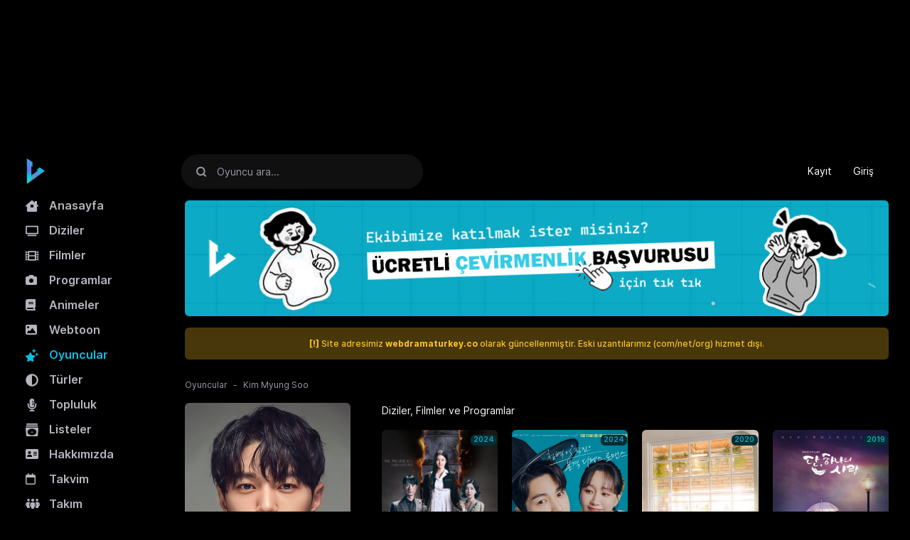

--- FILE ---
content_type: text/html; charset=UTF-8
request_url: https://webdramaturkey.co/oyuncu/kim-myung-soo-10
body_size: 13503
content:
<!DOCTYPE html>
<html lang="tr">
<head>
    <title>Kim Myung Soo (Oyuncu) - Web Drama Turkey</title>
    <meta charset="UTF-8">
    <meta http-equiv="X-UA-Compatible" content="IE=edge">
    <meta name="description" content="Kim Myung Soo adlı oyuncunun bilgilerine, rol aldığı dizi ve filmlere, katıldığı programlara Web Drama Turkey üzerinden ulaşabilirsiniz.">
    <meta name="viewport" content="width=device-width, initial-scale=1">
    <meta name="robots" content="index, follow" />
	
    <meta name="theme-color" content="#000">
    <meta name="HandheldFriendly" content="True">
    <meta http-equiv="cleartype" content="on">
		<link rel="canonical" href="https://webdramaturkey.co/oyuncu/kim-myung-soo-10">
	<link rel="dns-prefetch" href="//fonts.googleapis.com" />
    <link rel="dns-prefetch" href="//ajax.googleapis.com" />
    <link rel="dns-prefetch" href="//www.googletagmanager.com" />
    <link rel="dns-prefetch" href="//fonts.googleapis.com" />
    <link rel="dns-prefetch" href="//fonts.gstatic.com" />
    <link rel="dns-prefetch" href="//code.jquery.com" />
    <link rel="dns-prefetch" href="//cdnjs.cloudflare.com" />
    <link rel="dns-prefetch" href="//www.google-analytics.com">
    <link rel="stylesheet" href="https://webdramaturkey.co/app/theme/assets/css/app.css?v=2.3.5" type="text/css" crossorigin="anonymous" />
	<link rel="stylesheet" href="https://cdnjs.cloudflare.com/ajax/libs/font-awesome/6.2.1/css/all.min.css">
    <link rel="stylesheet" href="https://cdnjs.cloudflare.com/ajax/libs/flag-icon-css/3.5.0/css/flag-icon.min.css">
    <style>
        .flag-icon {
            width: 24px;
            height: 24px;
        }
    </style>
	
	<link rel="prefetch" href="https://webdramaturkey.co/public/assets/webfonts/inter/Inter-Regular.woff2" as="font" crossorigin="anonymous" />
	<link rel="prefetch" href="https://webdramaturkey.co/public/assets/webfonts/inter/Inter-Medium.woff2" as="font" crossorigin="anonymous" />
	<link rel="prefetch" href="https://webdramaturkey.co/public/assets/webfonts/inter/Inter-SemiBold.woff2" as="font" crossorigin="anonymous" />
	<link rel="prefetch" href="https://webdramaturkey.co/public/assets/webfonts/inter/Inter-Bold.woff2" as="font" crossorigin="anonymous" />
	<link rel="prefetch" href="https://webdramaturkey.co/public/assets/webfonts/inter/Inter-Black.woff2" as="font" crossorigin="anonymous" />
	<style>
	  @font-face {
		font-family: 'Inter';
		src: url('https://webdramaturkey.co/public/assets/webfonts/inter/Inter-Regular.woff2') format('woff2'),
			 url('https://webdramaturkey.co/public/assets/webfonts/inter/Inter-Regular.woff') format('woff');
		font-weight: normal;
		font-style: normal;
		font-display: swap;
	  }

	  ::-webkit-scrollbar {
		width: 10px;
	  }

	  ::-webkit-scrollbar-thumb {
		background-color: #09c1e1;
		border-radius: 5px;
	  }

	  ::-webkit-scrollbar-track {
		background-color: #000;
	  }
	</style>

	<script type="text/javascript">
        var _URL = "https://webdramaturkey.co";
        var _ASSETS = "https://webdramaturkey.co/public/assets";
                var _Auth = false;
                var __ = function(msgid) {
            return window.i18n[msgid] || msgid;
        };
        window.i18n = {
            'No comments yet': 'Yorum yok',
            'You must sign in': 'Oturum açmanız gerekiyor',
            'Follow': 'Takip et',
            'Following': 'Takip ediliyor',
            'Show more': 'Daha fazla',
            'Show less': 'Daha az',
            'no results': 'Sonuç bulunamadı',
            'Results': 'Sonuçlar',
            'Comment': 'Yorum',
            'Actors': 'Oyuncular',
        };
    </script>
		
    <style type="text/css">
    :root {
        --theme-color: #09c1e1;
        --button-color: #09c1e1;
        --background-color: #000000;
    }
    </style>
    <script async src="https://www.googletagmanager.com/gtag/js?id=G-29GMEYQ4MQ"></script>
<script>
  window.dataLayer = window.dataLayer || [];
  function gtag(){dataLayer.push(arguments);}
  gtag('js', new Date());

  gtag('config', 'G-29GMEYQ4MQ');
</script>        <link rel="shortcut icon" href="https://webdramaturkey.co/public/static/favicon.webp?v=2.3.5">
	
	<script src="https://ajax.googleapis.com/ajax/libs/jquery/3.7.1/jquery.min.js"></script>
</head>
<body>	
    <a class="skip-link d-none" href="#maincontent">Geç</a>
	
	<script>
	(function(){
		const LS_KEY = "webdrama_client_id";
		let clientId = localStorage.getItem(LS_KEY);

		if (!clientId) {
			clientId = ([1e7]+-1e3+-4e3+-8e3+-1e11).replace(/[018]/g, c =>
				(c ^ crypto.getRandomValues(new Uint8Array(1))[0] & 15 >> c / 4).toString(16)
			);
			localStorage.setItem(LS_KEY, clientId);
		}

		document.cookie = "webdrama_client_id=" + clientId + "; path=/; max-age=31536000; SameSite=Lax";
	})();
	</script>
	
	<style>
	.list-movie .media,
	.list-actor .media,
	.list-trailer .media,
	.sonyuklemeler .media {
	  display: block;
	  position: relative;
	  overflow: hidden;
	  background-size: cover;
	  background-position: center center;
	  transition: transform 0.4s ease, filter 0.4s ease;
	  will-change: transform, filter;
	}

	.list-movie:hover .media,
	.list-actor:hover .media,
	.list-trailer:hover .media,
	.sonyuklemeler:hover .media {
	  transform: scale(1.02);
	  filter: brightness(1.15) contrast(1.05);
	}

	.list-movie .media::after,
	.list-actor .media::after,
	.list-trailer .media::after,
	.sonyuklemeler .media::after {
	  content: "";
	  display: block;
	  width: 100%;
	  height: 100%;
	  background: linear-gradient(
		120deg,
		rgba(255, 255, 255, 0) 0%,
		rgba(255, 255, 255, 0.35) 50%,
		rgba(255, 255, 255, 0) 100%
	  );
	  transform: translateX(-120%);
	  opacity: 0;
	  transition: transform 0.6s ease, opacity 0.6s ease;
	  pointer-events: none;
	}

	.list-movie:hover .media::after,
	.list-actor:hover .media::after,
	.list-trailer:hover .media::after,
	.sonyuklemeler:hover .media::after {
	  transform: translateX(120%);
	  opacity: 1;
	}

	.media:not([style*="background-image"])::before {
	  content: "";
	  position: absolute;
	  inset: 0;
	  background: linear-gradient(100deg, #1a1a1a 20%, #2a2a2a 40%, #1a1a1a 60%);
	  background-size: 200% 100%;
	  animation: placeholderShine 1.2s linear infinite;
	  border-radius: inherit;
	}

	@keyframes placeholderShine {
	  0% {
		background-position: -200% 0;
	  }
	  100% {
		background-position: 200% 0;
	  }
	}
		
	div[id*=epom-pushdown]{height: 0px !important;}

	.container{
	  z-index: 1;
	  position: relative;
	  margin-top: 200px;
	}
	.modal-open .container {
		z-index: auto;
	}
	@media (max-width: 900px) {
	  .container{
			margin-top: 180px;
		}  
	}

	@media (max-width: 620px) {
	   .container {
			margin-top: 150px;
		}
	}
	</style>
	
	
<ins class="604c7625" data-key="a757edbd-641f-40fa-9c59-ff7e49c01b0a" data-cp-host="204abfb4d34245a09037af674edfb5ee|webdramaturkey.co" data-cp-domain="webdramaturkey.co"></ins>
<ins class="604c7625" data-key="423a61dc-72c4-450a-87f7-a71785286885" data-cp-host="204abfb4d34245a09037af674edfb5ee|webdramaturkey.co" data-cp-domain="webdramaturkey.co"></ins>
<div class="container"  >
    <div class="app">
        <div class="app-header">
            <div class="navbar navbar-expand-lg">
                <div class="menu d-md-none d-block" data-toggle="modal" data-target="#aside">
                    <svg class="icon">
                        <use xlink:href="https://webdramaturkey.co/public/assets/img/sprite.svg#bars" />
                    </svg>
                </div>
                <div class="app-navbar">
                    <a href="https://webdramaturkey.co" class="navbar-brand">
                        <img src="https://webdramaturkey.co/public/static/logo.webp?v=2.3.5" alt="Web Drama Turkey">
                    </a>
                </div>
                <div class="search-btn d-md-none d-block">
                    <svg class="icon">
                        <use xlink:href="https://webdramaturkey.co/public/assets/img/sprite.svg#search" />
                    </svg>
                </div>
                <form class="header-search input-group d-md-block d-none" method="post" action="https://webdramaturkey.co/arama" id="navbarToggler">
                    <input type="hidden" name="_ACTION" value="search">
                    <input type="hidden" name="_TOKEN" value="$2y$10$qGqhP8N31ODGDA4pMz0j6uqLwa3CJgunkhblVkhTqi4lMncd4kTTa">
                    <div class="typeahead__container app-search">
                        <div class="typeahead__field">
                            <div class="typeahead__query">
                                <label for="search-input" class="btn px-0 mb-0" aria-label="Arama">
                                    <svg class="icon">
                                        <use xlink:href="https://webdramaturkey.co/public/assets/img/sprite.svg#search" />
                                    </svg>
                                </label>
																<input class="actor-search form-control" name="q" type="text" id="search-input" placeholder="Oyuncu ara..." autocomplete="off">
								                                <button type="button" class="btn close-btn d-md-none d-block px-0" aria-label="Kapat">
                                    <svg class="icon">
                                        <use xlink:href="https://webdramaturkey.co/public/assets/img/sprite.svg#close" />
                                    </svg>
                                </button>
                            </div>
                        </div>
                    </div>
                </form>
                <ul class="navbar-nav navbar-user ml-auto align-items-center text-nowrap">
                                        <li class="nav-item">
                        <a class="nav-link" href="https://webdramaturkey.co/kayit" aria-label="Kayıt">
                            Kayıt                        </a>
                    </li>
                    <li class="nav-item">
                        <a class="nav-link" href="https://webdramaturkey.co/giris" aria-label="Giriş">
                            Giriş                        </a>
                    </li>
                                    </ul>
            </div>
        </div>
        <div class="app-wrapper">
            <div class="app-aside nav-aside" id="aside">
                <button class="modal-close d-md-none d-block" data-dismiss="modal">
                    <svg class="icon">
                        <use xlink:href="https://webdramaturkey.co/public/assets/img/sprite.svg#close" />
                    </svg>
                </button>
                <ul class="nav mb-3 nav-user d-md-none d-block">
                                        <li class="nav-item">
                        <a class="nav-link" href="https://webdramaturkey.co/kayit" aria-label="Kayıt">
                            Kayıt                        </a>
                    </li>
                    <li class="nav-item">
                        <a class="nav-link" href="https://webdramaturkey.co/giris" aria-label="Giriş">
                            Giriş                        </a>
                    </li>
                                    </ul>
                <ul class="nav">
                    <li >
                        <a href="https://webdramaturkey.co/">
                                                        <svg class="nav-icon">
                                <use xlink:href="https://webdramaturkey.co/public/assets/img/sprite.svg#house" />
                            </svg>
                                                        Anasayfa</a>
                    </li>
                                        <li >
                        <a href="https://webdramaturkey.co/dizi">
                                                        <svg class="nav-icon">
                                <use xlink:href="https://webdramaturkey.co/public/assets/img/sprite.svg#tv" />
                            </svg>
                                                        Diziler</a>
                    </li>
                                                            <li >
                        <a href="https://webdramaturkey.co/film">
                                                        <svg class="nav-icon">
                                <use xlink:href="https://webdramaturkey.co/public/assets/img/sprite.svg#film" />
                            </svg>
                                                        Filmler</a>
                    </li>
                    
                    <li >
                        <a href="https://webdramaturkey.co/program">
                            							<i class="fa-solid fa-camera nav-icon"></i>
                                                        Programlar</a>
                    </li>
					
                    <li >
                        <a href="https://webdramaturkey.co/anime">
                            							<i class="fa-solid fa-book nav-icon"></i>
                                                        Animeler</a>
                    </li>
					
                    <li >
                        <a href="https://webdramaturkey.co/webtoon">
                            							<i class="fa-solid fa-image nav-icon"></i>
                                                        Webtoon</a>
                    </li>
					
					
                                        <li class="active">
                        <a href="https://webdramaturkey.co/oyuncular">
                                                        <svg class="nav-icon">
                                <use xlink:href="https://webdramaturkey.co/public/assets/img/sprite.svg#actors" />
                            </svg>
                                                        Oyuncular                        </a>
                    </li>
                    
                                        <li >
                        <a href="https://webdramaturkey.co/turler">
                                                        <svg class="nav-icon">
                                <use xlink:href="https://webdramaturkey.co/public/assets/img/sprite.svg#categories" />
                            </svg>
                                                        Türler</a>
                    </li>
                                                            <li >
                        <a href="https://webdramaturkey.co/topluluk">
                                                        <svg class="nav-icon">
                                <use xlink:href="https://webdramaturkey.co/public/assets/img/sprite.svg#discussion" />
                            </svg>
                                                        Topluluk</a>
                    </li>
                                                            <li >
                        <a href="https://webdramaturkey.co/listeler">
                                                        <svg class="nav-icon">
                                <use xlink:href="https://webdramaturkey.co/public/assets/img/sprite.svg#collections" />
                            </svg>
                                                        Listeler</a>
                    </li>
                    					
                                            <li >
                        <a href="https://webdramaturkey.co/sayfa/hakkimizda">
                            <i class="fa-solid fa-address-card nav-icon"></i>                            Hakkımızda</a>
                    </li>
                       
                                            <li >
                        <a href="https://webdramaturkey.co/sayfa/takvim">
                            <i class="fa-regular fa-calendar nav-icon"></i>                            Takvim</a>
                    </li>
                       
                                            <li >
                        <a href="https://webdramaturkey.co/sayfa/takim">
                            <i class="fa-solid fa-people-group nav-icon"></i>                            Takım</a>
                    </li>
                       
                                            <li >
                        <a href="https://webdramaturkey.co/sayfa/iletisim">
                            <i class="fa-solid fa-message nav-icon"></i>                            İletişim</a>
                    </li>
                       
                                            
					
                </ul>
                                    <ul class="nav-trend d-none d-lg-block">
                    <li class="nav-header">Popüler</li>
                                        <li>
                        <a href="https://webdramaturkey.co/dizi/hidden-love-turkce-izle" class="nav-content">
                            <div>Hidden Love</div>
                            <div class="view">
                                <svg>
                                    <use xlink:href="https://webdramaturkey.co/public/assets/img/sprite.svg#trend" />
                                </svg>
                                <div>4.3M izlenme</div>
                            </div>
                        </a>
                    </li>
                                        <li>
                        <a href="https://webdramaturkey.co/dizi/revenged-love-bl" class="nav-content">
                            <div>Revenged Love </div>
                            <div class="view">
                                <svg>
                                    <use xlink:href="https://webdramaturkey.co/public/assets/img/sprite.svg#trend" />
                                </svg>
                                <div>3.6M izlenme</div>
                            </div>
                        </a>
                    </li>
                                        <li>
                        <a href="https://webdramaturkey.co/dizi/ang-mutya-ng-section-e-izle" class="nav-content">
                            <div>Ang Mutya ng Section E</div>
                            <div class="view">
                                <svg>
                                    <use xlink:href="https://webdramaturkey.co/public/assets/img/sprite.svg#trend" />
                                </svg>
                                <div>3.4M izlenme</div>
                            </div>
                        </a>
                    </li>
                                        <li>
                        <a href="https://webdramaturkey.co/dizi/lovely-runner-izle" class="nav-content">
                            <div>Lovely Runner</div>
                            <div class="view">
                                <svg>
                                    <use xlink:href="https://webdramaturkey.co/public/assets/img/sprite.svg#trend" />
                                </svg>
                                <div>3.2M izlenme</div>
                            </div>
                        </a>
                    </li>
                                        <li>
                        <a href="https://webdramaturkey.co/dizi/only-for-love-izle" class="nav-content">
                            <div>Only for Love</div>
                            <div class="view">
                                <svg>
                                    <use xlink:href="https://webdramaturkey.co/public/assets/img/sprite.svg#trend" />
                                </svg>
                                <div>2.9M izlenme</div>
                            </div>
                        </a>
                    </li>
                                        <li>
                        <a href="https://webdramaturkey.co/dizi/marry-my-husband" class="nav-content">
                            <div>Marry My Husband</div>
                            <div class="view">
                                <svg>
                                    <use xlink:href="https://webdramaturkey.co/public/assets/img/sprite.svg#trend" />
                                </svg>
                                <div>2.9M izlenme</div>
                            </div>
                        </a>
                    </li>
                                        <li>
                        <a href="https://webdramaturkey.co/dizi/the-judge-from-hell-izle" class="nav-content">
                            <div>The Judge from Hell</div>
                            <div class="view">
                                <svg>
                                    <use xlink:href="https://webdramaturkey.co/public/assets/img/sprite.svg#trend" />
                                </svg>
                                <div>2.9M izlenme</div>
                            </div>
                        </a>
                    </li>
                                        <li>
                        <a href="https://webdramaturkey.co/dizi/family-by-choice-turkce" class="nav-content">
                            <div>Family by Choice</div>
                            <div class="view">
                                <svg>
                                    <use xlink:href="https://webdramaturkey.co/public/assets/img/sprite.svg#trend" />
                                </svg>
                                <div>2.9M izlenme</div>
                            </div>
                        </a>
                    </li>
                                        <li>
                        <a href="https://webdramaturkey.co/dizi/kalbimin-havai-fisekleri-izle" class="nav-content">
                            <div>Fireworks of My Heart</div>
                            <div class="view">
                                <svg>
                                    <use xlink:href="https://webdramaturkey.co/public/assets/img/sprite.svg#trend" />
                                </svg>
                                <div>2.9M izlenme</div>
                            </div>
                        </a>
                    </li>
                                        <li>
                        <a href="https://webdramaturkey.co/dizi/undercover-high-school-izle" class="nav-content">
                            <div>Undercover High School</div>
                            <div class="view">
                                <svg>
                                    <use xlink:href="https://webdramaturkey.co/public/assets/img/sprite.svg#trend" />
                                </svg>
                                <div>2.5M izlenme</div>
                            </div>
                        </a>
                    </li>
                                    </ul>
                    					
                <ul class="nav-trend d-none d-lg-block">
                    <li class="nav-header">İstatistikler</li>
					<li>
										<a style="font-size:11px;color:#b5b5be;padding: 0px 1rem;">Toplam film: 446</a><br>
										<a style="font-size:11px;color:#b5b5be;padding: 0px 1rem;">Toplam dizi: 2B</a><br>
										<a style="font-size:11px;color:#b5b5be;padding: 0px 1rem;">Toplam bölüm: 31.2B</a><br>
										<a style="font-size:11px;color:#b5b5be;padding: 0px 1rem;">Toplam yorum: 1.2M</a><br>
										<a style="font-size:11px;color:#b5b5be;padding: 0px 1rem;">Toplam üye: 93.5B</a><br>
										<a style="font-size:11px;color:#b5b5be;padding: 0px 1rem;">Toplam beğeni: 1.3M</a><br>
										<a style="font-size:11px;color:#b5b5be;padding: 0px 1rem;">Toplam izlenme: 240.9M</a><br>
										<a style="font-size:11px;color:#b5b5be;padding: 0px 1rem;">Toplam çevrimiçi: 8.5B</a><br>
										<a style="font-size:11px;" href="javascript:;" data-toggle="modal" data-target="#m" data-remote="https://webdramaturkey.co/modal/online?to=8481">(Kimler çevrimiçi?)</a></li>
				</ul>
				
                <ul class="nav-trend d-none d-lg-block">
                    <li class="nav-header">Sosyal Medya</li>
				
					<li>
						<a href="https://discord.gg/dasQS97WYc" target="_blank"><i class="fab fa-discord nav-icon"></i>Discord</a>
					</li>
					
					<li>
						<a href="https://www.instagram.com/webdramaturkey" target="_blank"><i class="fab fa-instagram nav-icon"></i>Instagram</a>
					</li>
					
					<li>
						<a href="https://www.twitter.com/webdramaturkey" target="_blank"><i class="fab fa-twitter nav-icon"></i>Twitter</a>
					</li>
				
				</ul>
				

            </div>
			
			<div class="app-container flex-fill">
	<div class="container" style="margin-top: 10px;">

	<div class="ads-embed" style="margin: auto; margin-bottom:10px;">					
		<a href="https://webdramaturkey.co/sayfa/basvuru" rel="nofollow noopener">
			<img src="https://webdramaturkey.co/veri/ceviri.png" alt="Ekip Başvuru" border="0">
		</a>
	</div>			
    
    <div class="alert bg-warning-lt text-12 text-center mt-3"><a href="https://webdramaturkey.co/konu/webdramaturkey-co-8009" target="_blank"><b>[!]</b> Site adresimiz <b>webdramaturkey.co</b> olarak güncellenmiştir. Eski uzantılarımız (com/net/org) hizmet dışı.</a></div>
    		
<div class="load_bclass" data-id="168"></div>
<div class="flex-fill">
    <nav aria-label="breadcrumb">
        <ol class="breadcrumb">
            <li class="breadcrumb-item"><a href="https://webdramaturkey.co/oyuncular">Oyuncular</a></li>
            <li class="breadcrumb-item active" aria-current="page">Kim Myung Soo</li>
        </ol>
    </nav>
        <div class="app-section">
        <div class="actor-profile">
            <div class="row">
                <div class="col-md-3">
				                    <div class="media" data-src="https://i.mydramalist.com/w1l7J_5c.jpg"></div>
                    <div class="profile-attr-small">
                        <div class="attr text-right">♥ 6,765</div>
                    </div>
                       <h1>Kim Myung Soo</h1>

                        <b class="inline">Tam adı:</b> L<br><b class="inline">Orijinal adı:</b> 엘<br><b class="inline">Doğum adı:</b> Kim Myung Soo<br><b class="inline">Diğer adları:</b> Kim Myeong Su, 김명수, Kim Myung Soo<br><b class="inline">Uyruk:</b> Güney Kore<br><b class="inline">Cinsiyet:</b> Erkek<br><b class="inline">Doğum tarihi:</b> Mart 13, 1992<br><b class="inline">Yaş:</b> 33<br>
                    <div class="profile-attr-small">
                        <div class="attr">Bağlantılar:</div>
                        <div class="text">
                           <b><a href='https://mydramalist.com/people/1552-kim-myung-soo' rel='nofollow' target='_blank'>MyDramaList</a></b><br>                        </div>
                    </div>

					                </div>
                <div class="col-md-9">
                    <div class="pl-lg-4">

                         
                            <div style="color:#fff;">Diziler, Filmler ve Programlar</div>
														<div class="row row-cols-md-4 row-cols-2 my-3">
																	<div class="col">
										<div class="list-movie">
											<a href="https://webdramaturkey.co/dizi/perfect-family-turkce-izle" class="list-media">
												<div class="media media-cover" data-src="https://webdramaturkey.co/public/upload/cover/perfect-family.webp">
													<div style="position: absolute; top: 1px; right: 1px; z-index: 1;">
														<span class="badge bg-info-lt ml-2">2024</span>
													</div>
												</div>
											</a>
											<div class="list-caption">
												<a href="https://webdramaturkey.co/dizi/perfect-family-turkce-izle" class="list-title">Perfect Family</a>											</div>
										</div>
									</div>
																	<div class="col">
										<div class="list-movie">
											<a href="https://webdramaturkey.co/dizi/dare-to-love-me" class="list-media">
												<div class="media media-cover" data-src="https://webdramaturkey.co/public/upload/cover/dare-to-love-me.webp">
													<div style="position: absolute; top: 1px; right: 1px; z-index: 1;">
														<span class="badge bg-info-lt ml-2">2024</span>
													</div>
												</div>
											</a>
											<div class="list-caption">
												<a href="https://webdramaturkey.co/dizi/dare-to-love-me" class="list-title">Dare to Love Me</a>											</div>
										</div>
									</div>
																	<div class="col">
										<div class="list-movie">
											<a href="https://webdramaturkey.co/dizi/meow-secret-boy" class="list-media">
												<div class="media media-cover" data-src="https://webdramaturkey.co/public/upload/cover/meow-the-secret-boy.webp">
													<div style="position: absolute; top: 1px; right: 1px; z-index: 1;">
														<span class="badge bg-info-lt ml-2">2020</span>
													</div>
												</div>
											</a>
											<div class="list-caption">
												<a href="https://webdramaturkey.co/dizi/meow-secret-boy" class="list-title">Meow, the Secret Boy</a>											</div>
										</div>
									</div>
																	<div class="col">
										<div class="list-movie">
											<a href="https://webdramaturkey.co/dizi/angel-s-last-mission-love" class="list-media">
												<div class="media media-cover" data-src="https://webdramaturkey.co/public/upload/cover/angel-s-last-mission-love.webp">
													<div style="position: absolute; top: 1px; right: 1px; z-index: 1;">
														<span class="badge bg-info-lt ml-2">2019</span>
													</div>
												</div>
											</a>
											<div class="list-caption">
												<a href="https://webdramaturkey.co/dizi/angel-s-last-mission-love" class="list-title">Angel's Last Mission: Love</a>											</div>
										</div>
									</div>
																	<div class="col">
										<div class="list-movie">
											<a href="https://webdramaturkey.co/dizi/one-more-time" class="list-media">
												<div class="media media-cover" data-src="https://webdramaturkey.co/public/upload/cover/one-more-time.jpeg">
													<div style="position: absolute; top: 1px; right: 1px; z-index: 1;">
														<span class="badge bg-info-lt ml-2">2016</span>
													</div>
												</div>
											</a>
											<div class="list-caption">
												<a href="https://webdramaturkey.co/dizi/one-more-time" class="list-title">One More Time</a>											</div>
										</div>
									</div>
																	<div class="col">
										<div class="list-movie">
											<a href="https://webdramaturkey.co/dizi/the-time-we-were-not-in-love" class="list-media">
												<div class="media media-cover" data-src="https://webdramaturkey.co/public/upload/cover/the-time-we-were-not-in-love.webp">
													<div style="position: absolute; top: 1px; right: 1px; z-index: 1;">
														<span class="badge bg-info-lt ml-2">2015</span>
													</div>
												</div>
											</a>
											<div class="list-caption">
												<a href="https://webdramaturkey.co/dizi/the-time-we-were-not-in-love" class="list-title">The Time We Were Not in Love</a>											</div>
										</div>
									</div>
																	<div class="col">
										<div class="list-movie">
											<a href="https://webdramaturkey.co/dizi/the-master-s-sun" class="list-media">
												<div class="media media-cover" data-src="https://webdramaturkey.co/public/upload/cover/the-master-s-sun.webp">
													<div style="position: absolute; top: 1px; right: 1px; z-index: 1;">
														<span class="badge bg-info-lt ml-2">2013</span>
													</div>
												</div>
											</a>
											<div class="list-caption">
												<a href="https://webdramaturkey.co/dizi/the-master-s-sun" class="list-title">The Master's Sun</a>											</div>
										</div>
									</div>
																	<div class="col">
										<div class="list-movie">
											<a href="https://webdramaturkey.co/program/knowing-bros-izle" class="list-media">
												<div class="media media-cover" data-src="https://webdramaturkey.co/public/upload/cover/knowing-bros.webp">
													<div style="position: absolute; top: 1px; right: 1px; z-index: 1;">
														<span class="badge bg-info-lt ml-2">2015</span>
													</div>
												</div>
											</a>
											<div class="list-caption">
												<a href="https://webdramaturkey.co/program/knowing-bros-izle" class="list-title">Knowing Bros</a>											</div>
										</div>
									</div>
																	<div class="col">
										<div class="list-movie">
											<a href="https://webdramaturkey.co/program/running-man-izle" class="list-media">
												<div class="media media-cover" data-src="https://webdramaturkey.co/public/upload/cover/running-man.webp">
													<div style="position: absolute; top: 1px; right: 1px; z-index: 1;">
														<span class="badge bg-info-lt ml-2">2010</span>
													</div>
												</div>
											</a>
											<div class="list-caption">
												<a href="https://webdramaturkey.co/program/running-man-izle" class="list-title">Running Man</a>											</div>
										</div>
									</div>
															</div>
                        
                    </div>

					<style>
#gifResults {
  max-height: 220px;
  overflow-y: auto;
}	
	
#gifResults {
  display: grid;
  grid-template-columns: repeat(auto-fill, minmax(80px, 1fr));
  gap: 10px;
  padding: 10px;
}

#gifResults img {
  width: 100%;
  border-radius: 8px;
  transition: transform 0.2s ease;
}

#gifResults img:hover {
  transform: scale(1.05);
  box-shadow: 0 0 5px rgba(255, 255, 255, 0.3);
}

	
.pinned-icon i {
    color: #9b59b6;
    margin-right: 5px;
}

.emoji-button {
  display: inline-block;
  margin-right: 5px;
  cursor: pointer;
  float: right;
  margin-top: -53px;
}

.emoji-button span {
  font-size: 24px;
  padding: 5px;
}

.gorsel-button {
  display: inline-block;
  margin-right: 65px;
  cursor: pointer;
  float: right;
  margin-top: -53px;
}

.gorsel-button span {
  font-size: 24px;
  padding: 5px;
}

.mention-button {
  display: inline-block;
  margin-right: 36px;
  cursor: pointer;
  float: right;
  margin-top: -53px;
}

.mention-button span {
  font-size: 24px;
  padding: 5px;
}


.emoji-popup {
  display: none; 
  position: absolute;
  right: 0;
  z-index: 999;
  width: 500px;
  max-height: 500px;
  overflow: hidden;
  border-radius: 14px;
  background: rgba(20, 20, 20, 0.96);
  backdrop-filter: blur(8px);
  box-shadow: 0 4px 12px rgba(0,0,0,0.3);
  font-family: sans-serif;
}
	
@media only screen and (max-width: 480px) {
  .emoji-popup {
    width: 95vw;
    max-height: 80vh;
    right: auto;
    left: 50%;
    transform: translateX(-50%);
  }
}

.emoji-tabs {
  display: flex;
  border-bottom: 1px solid #333;
}

.tab {
  flex: 1;
  text-align: center;
  padding: 10px 0;
  cursor: pointer;
  color: #bbb;
  font-size: 14px;
  transition: 0.2s;
}

.tab.active {
  color: #fff;
  border-bottom: 2px solid #fff;
  font-weight: bold;
}

.emoji-content {
  max-height: 250px;
  overflow-y: auto;
  padding: 10px;
}

.emoji-content::-webkit-scrollbar {
  width: 4px;
}
.emoji-content::-webkit-scrollbar-thumb {
  background-color: #666;
  border-radius: 10px;
}

#emojiPanel {
  display: grid;
  grid-template-columns: repeat(auto-fill, minmax(36px, 1fr));
  gap: 6px;
  justify-items: center;
}

.emoji {
  font-size: 22px;
  padding: 6px;
  border-radius: 10px;
  cursor: pointer;
  transition: transform 0.2s ease;
}

.emoji:hover {
  background-color: rgba(255, 255, 255, 0.1);
  transform: scale(1.2);
}


@keyframes fadeInUp {
  from {
    opacity: 0;
    transform: translateY(10px);
  }
  to {
    opacity: 1;
    transform: translateY(0);
  }
}


.yorum-gorsel img {
	max-width: 100%;
	height: auto;
}

@media only screen and (max-width: 480px) {
	.yorum-gorsel img {
		max-width: 100%;
		height: auto;
	}
}
	

.rotate {
      display: inline-block;
      animation: spin 2s infinite linear;
}

@keyframes spin {
   from {
        transform: rotate(0deg);
   }
   to {
        transform: rotate(360deg);
   }
}

	
</style>

<div class="comments app-section pt-0" data-content="10" data-type="actor" data-server-offset="180">
    <div class="app-heading">
        <div class="text">Yorumlar</div>
    </div>
	    <div class="py-3">Yorum alanı sadece üyeler içindir. <a href="https://webdramaturkey.co/giris" class="text-white font-weight-bold">Giriş</a>, <a href="https://webdramaturkey.co/kayit" class="text-white font-weight-bold">Kayıt</a></div>
        <div class="d-flex align-items-center">
		        <div class="comment-total"></div>
        <div class="sort dropdown">
            <button type="button" class="btn btn-sm dropdown-toggle" data-toggle="dropdown">
                Sıralama                <span class="current">Yeniler</span>
            </button>
            <ul class="dropdown-menu">
                <a href="#" class="dropdown-item" data-sort="1">Yeniler</a>
                <a href="#" class="dropdown-item" data-sort="3">Popüler</a>
                <a href="#" class="dropdown-item" data-sort="2">Eskiler</a>
            </ul>
        </div>
    </div>
    <div class="loader"></div>
    <ul class="list-comments"></ul>
    <div class="pagination-container"></div>
</div>
<script id="commentTemplate" type="text/template">
    <li class="list-comment {% if (spoiler == '1') { %} spoiler {% } %}" data-id="{%= id %}" data-perm="{%= author.perm %}">
    {% if (spoiler == '1') { %}
        <div class="spoiler-btn" data-id="{%= id %}">Bu yorum spoiler içeriyor, okumak için tıklayın.</div>
    {% } %}
    <div class="list-comment-content">
        <div class="list-avatar">
            {% if (author.avatar) { %}
            <a href="https://webdramaturkey.co/profil/{%= author.username %}" target="_blank"><img class="avatar avatar-sm" src="https://webdramaturkey.co/public/upload/user/{%= author.avatar %}" alt="Avatar"></a>
            {% } else { %}
			{% 
				var _name = (author && (author.name || author.username || 'Anonim'));
				var _initial = (typeof _name === 'string' && _name.length ? _name.charAt(0).toUpperCase() : 'A');
				var _uname = (author && author.username) ? author.username : '';
			%}
			<a href="https://webdramaturkey.co/profil/{%= author.username %}" target="_blank"><div class="avatar avatar-sm">{%= _initial %}</div></a>
            {% } %}
			
			{% if (author.perm != '0') { %}
				{% if (author.username == 'libertia') { %}
					<span class="badge bg-info-lt" style="margin-top:6px; margin-left:-5px;">Geliştirici</span> 
				{% } else if (author.username == 'littlegooreum') { %}
					<span class="badge bg-info-lt" style="margin-top:6px; margin-left:-4px;">Kurucu</span> 
				{% } else if (author.username == 'bogumie') { %}
					<span class="badge bg-info-lt" style="margin-top:6px; margin-left:-4px;">Tasarımcı</span> 
				{% } else if (author.username == 'webdramaturkey') { %}
					<span class="badge bg-info-lt" style="margin-top:6px; margin-left:7px;">Sistem</span> 
				{% } else { %}
					<span class="badge bg-info-lt" style="margin-top:6px; margin-left:-4px;">{%= author.perm %}</span> 
				{% } %}
			{% } %}
			{% if (author.banned == '1') { %}
				<span class="badge bg-danger-lt">Yasaklı</span> 
			{% } %}
        </div>
        <div class="list-body">
        {% if (featured == '1') { %} <span class="pinned-icon"><i class="fas fa-thumbtack"></i></span> {% } %}
            {% if (author.url) { %}
            <a href="https://webdramaturkey.co/profil/{%= author.username %}" target="_blank" {% if (author.banned == '1') { %} style="text-decoration: line-through;" {% } %} 
			class="list-name">{%= author.name %}</a>
				{% if (author.premium == '1') { %}
					<svg style="color: rgb(9, 193, 225); margin-right:0px;" width="20" height="20" viewBox="0 0 20 20" fill="none" xmlns="http://www.w3.org/2000/svg"><path fill-rule="evenodd" clip-rule="evenodd" d="M6.26701 3.45496C6.91008 3.40364 7.52057 3.15077 8.01158 2.73234C9.15738 1.75589 10.8426 1.75589 11.9884 2.73234C12.4794 3.15077 13.0899 3.40364 13.733 3.45496C15.2336 3.57471 16.4253 4.76636 16.545 6.26701C16.5964 6.91008 16.8492 7.52057 17.2677 8.01158C18.2441 9.15738 18.2441 10.8426 17.2677 11.9884C16.8492 12.4794 16.5964 13.0899 16.545 13.733C16.4253 15.2336 15.2336 16.4253 13.733 16.545C13.0899 16.5964 12.4794 16.8492 11.9884 17.2677C10.8426 18.2441 9.15738 18.2441 8.01158 17.2677C7.52057 16.8492 6.91008 16.5964 6.26701 16.545C4.76636 16.4253 3.57471 15.2336 3.45496 13.733C3.40364 13.0899 3.15077 12.4794 2.73234 11.9884C1.75589 10.8426 1.75589 9.15738 2.73234 8.01158C3.15077 7.52057 3.40364 6.91008 3.45496 6.26701C3.57471 4.76636 4.76636 3.57471 6.26701 3.45496ZM13.7071 8.70711C14.0976 8.31658 14.0976 7.68342 13.7071 7.29289C13.3166 6.90237 12.6834 6.90237 12.2929 7.29289L9 10.5858L7.70711 9.29289C7.31658 8.90237 6.68342 8.90237 6.29289 9.29289C5.90237 9.68342 5.90237 10.3166 6.29289 10.7071L8.29289 12.7071C8.68342 13.0976 9.31658 13.0976 9.70711 12.7071L13.7071 8.70711Z" fill="#09c1e1"></path></svg>
				{% } %}
				
				{% if (author.achievements && author.achievements.length > 0) { %}
				  {% for (var i = 0; i < Math.min(author.achievements.length, 3); i++) { %}
					<img src="/veri/rozet/{%= author.achievements[i] %}.png" style="height:20px; width:20px;" alt="{%= author.achievements[i] %}">
				  {% } %}
				{% } %}
            {% } else { %}
            <span class="list-name">{%= author.name %}</span>
            {% } %}
            <a href="#!comment={%= id %}" class="list-date ml-1">
                <time class="timeago" data-time="{%= created %}" title="{%= created %}">{%= created %}</time>
            </a>
            {% if (status != '1') { %} <span class="text-warning text-12">Onay bekliyor</span> {% } %}
            <div class="text">{%= comment %}</div>
            <form method="POST" class="edit-form comment-form">
                <input type="hidden" name="id" value="{%= id %}">
                <input type="hidden" name="action" value="update">
                <textarea name="comment" class="form-control mb-2" rows="1" wrap="hard" maxlength="5000" data-content="{%= yorum %}" placeholder="Yorum"></textarea>
                <div class="comment-btn">
                    <button type="submit" class="btn btn-theme" data-loading-text="..">Düzenle</button>
                    <button type="button" class="btn cancel">İptal</button>
                </div>
                <div class="response"></div>
            </form>
            <div class="list-comment-footer">
                <div class="votes">
                    <a href="#" title="Beğen" class="like {%= (voted === 'up' ? 'voted' : '') %}">
						<i class="fa-solid fa-heart icon" style="width: 10px;height: 12px;margin-right: 8px;"></i>
                    <span class="likes" data-votes="{%= likes %}">
                        {%= likes || '' %}
                    </span>
                    </a>
                    <a href="#" title="Beğenme" class="dislike {%= (voted === 'down' ? 'voted' : '') %}"> 
						<i class="fa-solid fa-heart-crack icon" style="width: 10px;height: 12px;margin-right: 8px;"></i>
                        <span class="dislikes" data-votes="{%= dislikes %}">
                            {%= dislikes || '' %}
                        </span>
                    </a>
                </div>

								
                <a href="#" class="reply" data-mention="{%= mention %}"  
				{% if (author.username != "") { %} data-author="{%= author.username %}"  {% } %}
				data-parent="{%= parent_id || id %}" data-root="{%= parent_id || id %}"><i class="fa-solid fa-message"></i> Yanıt</a>

				{% if (author.username == "") { %}
				  {% 
					  var createdTime = new Date(created.replace(' ', 'T')).getTime();
					  var nowTime = Date.now();
					  var elapsed = nowTime - createdTime;
					if (elapsed <= 300000) {
				  %}
					<a href="#" class="quick-edit"><i class="fa-regular fa-pen-to-square"></i> Düzenle</a>
				  {% } %}
				{% } %}

								
								
				{% if (author.username != "") { %}
				<a href="#" class="comment-report" data-toggle="modal" data-target="#m" data-remote="https://webdramaturkey.co/modal/comment_report?id={%= id %}"><i class="fa-solid fa-bug"></i> Bildir</a>
				{% } %}
				
				
            </div>
            <div class="replybox"></div>
        </div>
    </div>
    <ul class="list-comments children" data-parent="{%= id %}"></ul>
</li>
</script>

<script id="paginationTemplate" type="text/template">
    <ul class="pagination pagination-sm">
        <li class="page-item {% if (current_page === 1) { %}disabled{% } %}">
            <a href="#!page={%= prev_page %}" data-page="{%= prev_page %}" title="Önceki" class="page-link">&laquo;</a>
        </li>

        {% 
            var start = Math.max(1, current_page - 2);
            var end = Math.min(last_page, current_page + 2);
            if (end - start < 4) {
                if (start === 1) {
                    end = Math.min(last_page, start + 4);
                } else if (end === last_page) {
                    start = Math.max(1, end - 4);
                }
            }

            for (var i = start; i <= end; i++) {
        %}
            <li class="page-item {% if (current_page === i) { %}active{% } %}">
                <a href="#!page={%= i %}" data-page="{%= i %}" class="page-link">{%= i %}</a>
            </li>
        {% } %}

        <li class="page-item {% if (current_page === last_page) { %}disabled{% } %}">
            <a href="#!page={%= next_page %}" data-page="{%= next_page %}" title="Sonraki" class="page-link">&raquo;</a>
        </li>
    </ul>
</script>


<script id="alertTemplate" type="text/template">
    <div class="alert bg-warning-lt text-12 my-2"> 
        {% if (typeof message === 'object') { %}
          
                {% for (var i in message) { %}
                    <div>{%= message[i] %}</div>
                {% } %}
          
        {% } else { %}
            {%= message %}
        {% } %}
    </div>
</script> 
<script>
function parseCommentTime(input) {
  if (!input) return null;

  if (/^\d{10,13}$/.test(input)) {
    const ms = input.length === 13 ? Number(input) : Number(input) * 1000;
    return new Date(ms);
  }

  if (/[+-]\d{2}:\d{2}$|Z$/i.test(input)) {
    return new Date(input.replace(' ', 'T'));
  }

  const localParsed = new Date(input.replace(' ', 'T'));
  const userOffsetMin = -new Date().getTimezoneOffset();
  const serverOffsetMin = parseInt(
    document.querySelector('.comments')?.dataset.serverOffset || '180',
    10
  );

  const correctedMs = localParsed.getTime() + (userOffsetMin - serverOffsetMin) * 60000;
  return new Date(correctedMs);
}

function timeago(input) {
  const date = parseCommentTime(input);
  if (!date) return 'az önce';

  const seconds = Math.floor((Date.now() - date.getTime()) / 1000);

  const intervals = {
    'yıl':   31536000,
    'ay':    2592000,
    'hafta': 604800,
    'gün':   86400,
    'saat':  3600,
    'dakika':60,
    'saniye':1
  };

  for (let [unit, value] of Object.entries(intervals)) {
    const count = Math.floor(seconds / value);
    if (count >= 1) return `${count} ${unit} önce`;
  }
  return 'az önce';
}

function applyTimeago() {
  document.querySelectorAll('.timeago').forEach(function(el) {
    const original = el.getAttribute('data-time');
    if (!original) return;
    el.innerText = timeago(original);

    const d = parseCommentTime(original);
    if (d) {
      try {
        el.setAttribute(
          'title',
          new Intl.DateTimeFormat(navigator.language, { dateStyle: 'medium', timeStyle: 'short' }).format(d)
        );
      } catch (_) { /* no-op */ }
    }
  });
}
</script>
<script>
function toggleImage(element) {
  var image = element.nextElementSibling;
  if (image.style.display === 'none') {
    image.style.display = 'block';
    element.innerHTML = '<i class="fa-solid fa-image"></i> Görseli gizlemek için tıklayın.';
  } else {
    image.style.display = 'none';
    element.innerHTML = '<i class="fa-solid fa-image"></i> Görseli görüntülemek için tıklayın.';
  }
}

function toggleVideo(element) {
  var video = element.nextElementSibling;
  if (video.style.display === 'none') {
    video.style.display = 'block';
	video.play();
    element.innerHTML = '<i class="fa-solid fa-video-slash"></i> Videoyu gizlemek için tıklayın.';
  } else {
    video.style.display = 'none';
	video.pause();
    element.innerHTML = '<i class="fa-solid fa-video"></i> Videoyu görüntülemek için tıklayın.';
  }
}

function toggleStream(element) {
    var stream = element.nextElementSibling;
    if (stream.style.display === 'none') {
        stream.style.display = 'block';
        element.innerHTML = '<i class="fa-solid fa-video-slash"></i> Videoyu gizlemek için tıklayın.';

    } else {
        stream.style.display = 'none';
        element.innerHTML = '<i class="fa-solid fa-video"></i> Videoyu görüntülemek için tıklayın.';
    }
}

	
function toggleSound(element) {
    var audio = element.nextElementSibling;

    if (audio.style.display === 'none' || audio.style.display === '') {
        audio.style.display = 'block';
		audio.play();
        element.innerHTML = '<i class="fa-solid fa-volume-down"></i> Sesli mesajı durdurmak için tıklayın.';
    } else {
        audio.style.display = 'none';
		audio.pause();
        element.innerHTML = '<i class="fa-solid fa-volume-up"></i> Sesli mesajı dinlemek için tıklayın.';
    }
}


const emojiButton = document.querySelector('.emoji-button');
const emojiPopup = document.querySelector('.emoji-popup');

emojiButton.addEventListener('click', function() {
  emojiPopup.style.display = (emojiPopup.style.display === 'block') ? 'none' : 'block';
});


const textarea = document.querySelector('#comment');
const emojiButtons = document.querySelectorAll('.emoji');

for (let i = 0; i < emojiButtons.length; i++) {
  emojiButtons[i].addEventListener('click', function() {
    const emoji = this.getAttribute('data-emoji');
    textarea.value += emoji;
  });
}
	
document.querySelectorAll(".tab").forEach(tab => {
  tab.addEventListener("click", function () {
    document.querySelectorAll(".tab").forEach(t => t.classList.remove("active"));
    tab.classList.add("active");
    document.querySelectorAll(".emoji-content").forEach(c => c.style.display = "none");
    const panelId = tab.dataset.tab + "Panel";
    const panel = document.getElementById(panelId);
    if (panelId === 'gifPanel') {
      panel.style.display = 'block';
    } else {
      panel.style.display = 'grid';
    }
  });
});

const gifInput = document.getElementById("gifSearch");
const gifResults = document.getElementById("gifResults");
const apiKey = "WOMTIoBte6nuKBbta80nHllS5O41YUHF";

gifInput.addEventListener("input", function () {
  const query = gifInput.value.trim();
  if (query.length < 2) return;

  fetch(`https://api.giphy.com/v1/gifs/search?api_key=${apiKey}&q=${encodeURIComponent(query)}&limit=12&rating=g`)
    .then(res => res.json())
    .then(data => {
      gifResults.innerHTML = "";
      data.data.forEach(gif => {
        const thumb = gif.images.fixed_height_small.url;
        const original = gif.images.original.url;

        const img = document.createElement("img");
        img.src = thumb;
        img.style.cursor = "pointer";
        img.title = "GIF eklemek için tıkla";
        img.onclick = () => {
          textarea.value += " " + original;
        };

        gifResults.appendChild(img);
      });
    });
});
</script>				
                </div>
            </div>
        </div>
    </div>
</div>
</div>
</div>
</div>



<div class="app-footer">
    <div class="row">      
        <div class="col-md-8">
            <div class="footer-nav">
                <div class="nav-head">
                    Öne Çıkanlar                </div>
                <div class="nav-col-3">
                                        <a href="https://webdramaturkey.co/dizi/blood-river" title="Blood River">
                        Blood River</a>
                                        <a href="https://webdramaturkey.co/dizi/love-in-the-clouds-izle" title="Love in the Clouds">
                        Love in the Clouds</a>
                                        <a href="https://webdramaturkey.co/anime/xian-ni" title="Renegade Immortal">
                        Renegade Immortal</a>
                                        <a href="https://webdramaturkey.co/dizi/ms-incognito" title="Ms. Incognito">
                        Ms. Incognito</a>
                                        <a href="https://webdramaturkey.co/dizi/typhoon-family" title="Typhoon Family">
                        Typhoon Family</a>
                                        <a href="https://webdramaturkey.co/dizi/would-you-marry-me" title="Would You Marry Me?">
                        Would You Marry Me?</a>
                                        <a href="https://webdramaturkey.co/dizi/moon-river" title="Moon River">
                        Moon River</a>
                                        <a href="https://webdramaturkey.co/dizi/whispers-of-fate" title="Whispers of Fate">
                        Whispers of Fate</a>
                                        <a href="https://webdramaturkey.co/dizi/dynamite-kiss" title="Dynamite Kiss">
                        Dynamite Kiss</a>
                                    </div>
            </div>
        </div>
        <div class="col-md-4">
            <div class="nav-social">
				<a href="https://discord.gg/dasQS97WYc" target="_blank" rel="noopener" title="Discord"><svg xmlns="http://www.w3.org/2000/svg" width="16" height="16" fill="currentColor" class="bi bi-discord" viewBox="0 0 16 16"><path d="M13.545 2.907a13.227 13.227 0 0 0-3.257-1.011.05.05 0 0 0-.052.025c-.141.25-.297.577-.406.833a12.19 12.19 0 0 0-3.658 0 8.258 8.258 0 0 0-.412-.833.051.051 0 0 0-.052-.025c-1.125.194-2.22.534-3.257 1.011a.041.041 0 0 0-.021.018C.356 6.024-.213 9.047.066 12.032c.001.014.01.028.021.037a13.276 13.276 0 0 0 3.995 2.02.05.05 0 0 0 .056-.019c.308-.42.582-.863.818-1.329a.05.05 0 0 0-.01-.059.051.051 0 0 0-.018-.011 8.875 8.875 0 0 1-1.248-.595.05.05 0 0 1-.02-.066.051.051 0 0 1 .015-.019c.084-.063.168-.129.248-.195a.05.05 0 0 1 .051-.007c2.619 1.196 5.454 1.196 8.041 0a.052.052 0 0 1 .053.007c.08.066.164.132.248.195a.051.051 0 0 1-.004.085 8.254 8.254 0 0 1-1.249.594.05.05 0 0 0-.03.03.052.052 0 0 0 .003.041c.24.465.515.909.817 1.329a.05.05 0 0 0 .056.019 13.235 13.235 0 0 0 4.001-2.02.049.049 0 0 0 .021-.037c.334-3.451-.559-6.449-2.366-9.106a.034.034 0 0 0-.02-.019Zm-8.198 7.307c-.789 0-1.438-.724-1.438-1.612 0-.889.637-1.613 1.438-1.613.807 0 1.45.73 1.438 1.613 0 .888-.637 1.612-1.438 1.612Zm5.316 0c-.788 0-1.438-.724-1.438-1.612 0-.889.637-1.613 1.438-1.613.807 0 1.451.73 1.438 1.613 0 .888-.631 1.612-1.438 1.612Z"></path></svg></a>
                                                                                <a href="https://www.twitter.com/webdramaturkey" target="_blank" rel="noopener" title="twitter">
                    <svg class="icon">
                        <use xlink:href="https://webdramaturkey.co/public/assets/img/sprite.svg#twitter" />
                    </svg>
                </a>
                                                                <a href="https://www.instagram.com/webdramaturkey" target="_blank" rel="noopener" title="instagram">
                    <svg class="icon">
                        <use xlink:href="https://webdramaturkey.co/public/assets/img/sprite.svg#instagram" />
                    </svg>
                </a>
                                                                            </div>
        </div>
        <div class="col-md-12">
            <div class="footer-text my-3">
                <p>webdramaturkey’de yer alan tüm içerikler video paylaşım siteleri aracılığıyla paylaşılmaktadır. webdramaturkey kendi sunucularında herhangi bir video içeriği barındırmadığından bu konuda bir telif hakkı sorumluluğu kabul etmemektedir. Sitemizde bulunan bir dizinin telif haklarınızı ihlal ettiğini düşünüyorsanız bizimle <a href="/cdn-cgi/l/email-protection" class="__cf_email__" data-cfemail="463123242234272b273233342d233f06363429322928682b23">[email&#160;protected]</a> adresi üzerinden mail yoluyla iletişime geçebilirsiniz. <a href="https://webdramaturkey.co/" target="_blank">kore dizisi izle</a> <a href="https://webdramaturkey.co/" target="_blank">çin dizisi izle</a></p>            </div>
        </div>
        <div class="col-md-12 text-12">
            <div class="row">
                <div class="col-md-12">
					<div class="footer-nav">
						<a href="https://webdramaturkey.co/populer" class="mr-3" title="Popüler">Popüler Asya Dizileri</a>
						<a href="https://webdramaturkey.co/kesfet" class="mr-3" title="Keşfet">Keşfet</a>
						<a href="https://webdramaturkey.co/sayfa/hakkimizda" class="mr-3" title="">Hakkımızda</a>
						<a href="https://webdramaturkey.co/sayfa/takvim" class="mr-3" title="">Takvim</a>
						<a href="https://webdramaturkey.co/sayfa/takim" class="mr-3" title="">Takım</a>
						<a href="https://webdramaturkey.co/sayfa/iletisim" class="mr-3" title="">İletişim</a>
						<a href="https://webdramaturkey.co/sayfa/kullanim-kosullari" class="mr-3" title="Kullanım Koşulları">Kullanım Koşulları</a>
						<a href="https://webdramaturkey.co/sayfa/gizlilik-politikasi" class="mr-3" title="Gizlilik Politikası">Gizlilik Politikası</a>
						<a href="https://bldramaturkey.com/" class="mr-3" title="BL Drama Turkey">BL Drama Turkey</a>
						<a href="https://dizigecesi.com/tr" class="mr-3" title="dizigecesi">dizigecesi</a>
					</div>
                    <div class="my-2">
                       Web Drama Turkey © 2020-2025
                    </div>
                </div>
            </div>
        </div>
		
				
    </div>
</div>
</div>
</div>
<div class="scroll-up">
    <svg>
        <use xlink:href="https://webdramaturkey.co/public/assets/img/sprite.svg#caret-up" />
    </svg>
</div>

<div class="modal" id="m" tabindex="-1" aria-labelledby="m" aria-hidden="true" data-backdrop="static">
    <button class="modal-close" data-dismiss="modal">
        <svg class="icon">
            <use xlink:href="https://webdramaturkey.co/public/assets/img/sprite.svg#close" />
        </svg>
    </button>
    <div class="modal-dialog modal-dialog-centered">
    </div>
</div>

<div class="modal" id="lg" tabindex="-1" aria-labelledby="m" aria-hidden="true" data-backdrop="static">
    <button class="modal-close" data-dismiss="modal">
        <svg class="icon">
            <use xlink:href="https://webdramaturkey.co/public/assets/img/sprite.svg#close" />
        </svg>
    </button>
    <div class="modal-dialog modal-dialog-centered modal-lg">
    </div>
</div>

<script data-cfasync="false" src="/cdn-cgi/scripts/5c5dd728/cloudflare-static/email-decode.min.js"></script><script async src="https://cvt-s2.agl005.tech/o/s/a941312e99999aac85c8d55346033a2f.js"></script>
<script type="text/javascript" async>
let aaScript = document.createElement('script')
   aaScript.type = 'text/javascript'
   aaScript.src =
    'https://cvt-s1.agl005.tech/o?' +
    new URLSearchParams({
     vst: [
      encodeURIComponent(
       '_jMvMzliM-YxNTYtMDY4YiWWZjkyLThhZDQtMjU1OT_kYTkWN-Rk'
      ),
      encodeURIComponent(
       '_jMvYTUzNzM5MjctODA1ZiWWNDYyLThkZGEtZDg4YmEwOTk1MjA1'
      ),
     ],
     lang: 'tr',
     container: '.embed-col',
     cp: JSON.stringify({
      domain: 'webdramaturkey.co',
      host: '204abfb4d34245a09037af674edfb5ee|webdramaturkey.co',
     }),
    })
   document.body.appendChild(aaScript)
</script>

 



<script src="https://webdramaturkey.co/app/theme/assets/js/jquery.min.js?v=2.3.5"></script>
<script src="https://webdramaturkey.co/app/theme/assets/js/bootstrap.bundle.js?v=2.3.5"></script>
<script src="https://webdramaturkey.co/app/theme/assets/js/jquery.lazy.js?v=2.3.5"></script>
<script src="https://webdramaturkey.co/app/theme/assets/js/jquery.snackbar.js?v=2.3.5"></script>
<script src="https://webdramaturkey.co/app/theme/assets/js/jquery.typeahead.js?v=2.3.5"></script>
<script src="https://webdramaturkey.co/app/theme/assets/js/jquery.selectize.js?v=2.3.5"></script>
<script src="https://webdramaturkey.co/app/theme/assets/js/jquery.tmpl.js?v=2.3.5"></script>
<script src="https://webdramaturkey.co/app/theme/assets/js/jquery.comment.js?v=2.3.5"></script>
<script src="https://webdramaturkey.co/app/theme/assets/js/detail.js?v=2.3.5"></script>
<script src="https://webdramaturkey.co/app/theme/assets/js/app.js?v=2.3.5"></script>

<script id="card-notification" type="text/x-jquery-tmpl">
    <div class="notification"> 
        <div class="notification-icon ${color}">
            <svg class="icon">
                <use xlink:href="https://webdramaturkey.co/public/assets/img/sprite.svg#${icon}" />
            </svg>
        </div>
        <div class="flex-fill">
            <a href="${link}">${text}</a>
            <div class="date">${created}</div>
        </div>
    </div> 
</script>
<script>
jQuery(function () {
  jQuery('[data-toggle="tooltip"]').tooltip()
})
</script>

<script>
console.clear();
console.log("%cUYARI!", "color: red; font-size: 50px; font-weight: bold;");
console.log("%cKonsol geliştiriciler için tasarlanmış bir tarayıcı özelliğidir. Biri sana bir Web Drama özelliğini etkinleştirmek veya birinin hesabını ele geçirmek için bir şeyi kopyalayıp buraya yapıştırmanı söylediyse, bu bir sahtekarlıktır ve bunu yapmanı söyleyen kişi sen bunu yaptığında tarayıcına kayıtlı olan senin kişisel verilerine erişebilecektir.", "color: red; font-size: 18px;");
</script>
</body>
</html>

--- FILE ---
content_type: text/css
request_url: https://webdramaturkey.co/app/theme/assets/css/app.css?v=2.3.5
body_size: 43934
content:
@charset "UTF-8";
:root {
    --blue: #007bff;
    --indigo: #6610f2;
    --purple: #6f42c1;
    --pink: #e83e8c;
    --red: #dc3545;
    --orange: #fd7e14;
    --yellow: #ffc107;
    --green: #28a745;
    --teal: #20c997;
    --cyan: #17a2b8;
    --white: #fff;
    --gray: #6c757d;
    --gray-dark: #343a40;
    --primary: #3dd598;
    --secondary: #101010;
    --success: #48bb78;
    --info: #17a2b8;
    --warning: #ffc526;
    --purple: #6f42c1;
    --cyan: #17a2b8;
    --danger: #fd4056;
    --light: #E8E9EB;
    --dark: #18191A;
    --breakpoint-xs: 0;
    --breakpoint-sm: 576px;
    --breakpoint-md: 768px;
    --breakpoint-lg: 992px;
    --breakpoint-xl: 1200px;
    --font-family-sans-serif: -apple-system, BlinkMacSystemFont, "Segoe UI", Roboto, "Helvetica Neue", Arial, "Noto Sans", sans-serif, "Apple Color Emoji", "Segoe UI Emoji", "Segoe UI Symbol", "Noto Color Emoji";
    --font-family-monospace: SFMono-Regular, Menlo, Monaco, Consolas, "Liberation Mono", "Courier New", monospace
}

*,*::before,*::after {
    box-sizing: border-box
}

html {
    font-family: sans-serif;
    line-height: 1.15;
    -webkit-text-size-adjust: 100%;
    -webkit-tap-highlight-color: transparent
}

article,aside,figcaption,figure,footer,header,hgroup,main,nav,section {
    display: block
}

body {
    margin: 0;
    font-family: -apple-system,BlinkMacSystemFont,inter,helvetica neue,Arial,sans-serif,apple color emoji,segoe ui emoji,segoe ui symbol;
    font-size: .875rem;
    font-weight: 400;
    line-height: 1.6;
    color: #b5b5be;
    text-align: left;
    background-color: #000
}

[tabindex="-1"]:focus:not(:focus-visible) {
    outline: 0!important
}

hr {
    box-sizing: content-box;
    height: 0;
    overflow: visible
}

h1,h2,h3,h4,h5,h6 {
    margin-top: 0;
    margin-bottom: .5rem
}

p {
    margin-top: 0;
    margin-bottom: 1rem
}

abbr[title],abbr[data-original-title] {
    text-decoration: underline;
    -webkit-text-decoration: underline dotted;
    text-decoration: underline dotted;
    cursor: help;
    border-bottom: 0;
    -webkit-text-decoration-skip-ink: none;
    text-decoration-skip-ink: none
}

address {
    margin-bottom: 1rem;
    font-style: normal;
    line-height: inherit
}

ol,ul,dl {
    margin-top: 0;
    margin-bottom: 1rem
}

ol ol,ul ul,ol ul,ul ol {
    margin-bottom: 0
}

dt {
    font-weight: 600
}

dd {
    margin-bottom: .5rem;
    margin-left: 0
}

blockquote {
    margin: 0 0 1rem
}

b,strong {
    font-weight: 700
}

small {
    font-size: 80%
}

sub,sup {
    position: relative;
    font-size: 75%;
    line-height: 0;
    vertical-align: baseline
}

sub {
    bottom: -.25em
}

sup {
    top: -.5em
}

a {
    color: #b5b5be;
    text-decoration: none;
    background-color: transparent
}

a:hover {
    color: #09c1e1;
    text-decoration: none
}

a:not([href]) {
    color: inherit;
    text-decoration: none
}

a:not([href]):hover {
    color: inherit;
    text-decoration: none
}

pre,code,kbd,samp {
    font-family: SFMono-Regular,Menlo,Monaco,Consolas,liberation mono,courier new,monospace;
    font-size: 1em
}

pre {
    margin-top: 0;
    margin-bottom: 1rem;
    overflow: auto;
    -ms-overflow-style: scrollbar
}

figure {
    margin: 0 0 1rem
}

img {
    vertical-align: middle;
    border-style: none
}

svg {
    overflow: hidden;
    vertical-align: middle
}

table {
    border-collapse: collapse
}

caption {
    padding-top: .75rem;
    padding-bottom: .75rem;
    color: #9999a5;
    text-align: left;
    caption-side: bottom
}

th {
    text-align: inherit
}

label {
    display: inline-block;
    margin-bottom: .5rem
}

button {
    border-radius: 0
}

button:focus {
    outline: 1px dotted;
    outline: 5px auto -webkit-focus-ring-color
}

input,button,select,optgroup,textarea {
    margin: 0;
    font-family: inherit;
    font-size: inherit;
    line-height: inherit
}

button,input {
    overflow: visible
}

button,select {
    text-transform: none
}

[role=button] {
    cursor: pointer
}

select {
    word-wrap: normal
}

button,[type=button],[type=reset],[type=submit] {
    -webkit-appearance: button
}

button:not(:disabled),[type=button]:not(:disabled),[type=reset]:not(:disabled),[type=submit]:not(:disabled) {
    cursor: pointer
}

button::-moz-focus-inner,[type=button]::-moz-focus-inner,[type=reset]::-moz-focus-inner,[type=submit]::-moz-focus-inner {
    padding: 0;
    border-style: none
}

input[type=radio],input[type=checkbox] {
    box-sizing: border-box;
    padding: 0
}

textarea {
    overflow: auto;
    resize: vertical
}

fieldset {
    min-width: 0;
    padding: 0;
    margin: 0;
    border: 0
}

legend {
    display: block;
    width: 100%;
    max-width: 100%;
    padding: 0;
    margin-bottom: .5rem;
    font-size: 1.5rem;
    line-height: inherit;
    color: inherit;
    white-space: normal
}

progress {
    vertical-align: baseline
}

[type=number]::-webkit-inner-spin-button,[type=number]::-webkit-outer-spin-button {
    height: auto
}

[type=search] {
    outline-offset: -2px;
    -webkit-appearance: none
}

[type=search]::-webkit-search-decoration {
    -webkit-appearance: none
}

::-webkit-file-upload-button {
    font: inherit;
    -webkit-appearance: button
}

output {
    display: inline-block
}

summary {
    display: list-item;
    cursor: pointer
}

template {
    display: none
}

[hidden] {
    display: none!important
}

h1,h2,h3,h4,h5,h6,.h1,.h2,.h3,.h4,.h5,.h6 {
    margin-bottom: .5rem;
    font-weight: 500;
    line-height: 1.2
}

h1,.h1 {
    font-size: 2.1875rem
}

h2,.h2 {
    font-size: 1.75rem
}

h3,.h3 {
    font-size: 1.53125rem
}

h4,.h4 {
    font-size: 1.3125rem
}

h5,.h5 {
    font-size: 1.09375rem
}

h6,.h6 {
    font-size: .875rem
}

.lead {
    font-size: 1.09375rem;
    font-weight: 300
}

.display-1 {
    font-size: 6rem;
    font-weight: 300;
    line-height: 1.2
}

.display-2 {
    font-size: 5.5rem;
    font-weight: 300;
    line-height: 1.2
}

.display-3 {
    font-size: 4.5rem;
    font-weight: 300;
    line-height: 1.2
}

.display-4 {
    font-size: 3.5rem;
    font-weight: 300;
    line-height: 1.2
}

hr {
    margin-top: 1rem;
    margin-bottom: 1rem;
    border: 0;
    border-top: 1px solid rgba(0,0,0,.1)
}

small,.small {
    font-size: 80%;
    font-weight: 400
}

mark,.mark {
    padding: .2em;
    background-color: #fcf8e3
}

.list-unstyled {
    padding-left: 0;
    list-style: none
}

.list-inline {
    padding-left: 0;
    list-style: none
}

.list-inline-item {
    display: inline-block
}

.list-inline-item:not(:last-child) {
    margin-right: .5rem
}

.initialism {
    font-size: 90%;
    text-transform: uppercase
}

.blockquote {
    margin-bottom: 1rem;
    font-size: 1.09375rem
}

.blockquote-footer {
    display: block;
    font-size: 80%;
    color: #6c757d
}

.blockquote-footer::before {
    content: ""
}

.img-fluid {
    max-width: 100%;
    height: auto
}

.img-thumbnail {
    padding: .25rem;
    background-color: #000;
    border: 1px solid #dee2e6;
    border-radius: 6px;
    max-width: 100%;
    height: auto
}

.figure {
    display: inline-block
}

.figure-img {
    margin-bottom: .5rem;
    line-height: 1
}

.figure-caption {
    font-size: 90%;
    color: #6c757d
}

code {
    font-size: 87.5%;
    color: #e83e8c;
    word-wrap: break-word
}

a>code {
    color: inherit
}

kbd {
    padding: .2rem .4rem;
    font-size: 87.5%;
    color: #fff;
    background-color: #212529;
    border-radius: 6px
}

kbd kbd {
    padding: 0;
    font-size: 100%;
    font-weight: 600
}

pre {
    display: block;
    font-size: 87.5%;
    color: #212529
}

pre code {
    font-size: inherit;
    color: inherit;
    word-break: normal
}

.pre-scrollable {
    max-height: 340px;
    overflow-y: scroll
}

.container {
    width: 100%;
    padding-right: 10px;
    padding-left: 10px;
    margin-right: auto;
    margin-left: auto
}

@media(min-width: 576px) {
    .container {
        max-width:540px
    }
}

@media(min-width: 768px) {
    .container {
        max-width:720px
    }
}

@media(min-width: 992px) {
    .container {
        max-width:1170px
    }
}

@media(min-width: 1200px) {
    .container {
        max-width:1270px
    }
}

.container-fluid,.container-xl,.container-lg,.container-md,.container-sm {
    width: 100%;
    padding-right: 10px;
    padding-left: 10px;
    margin-right: auto;
    margin-left: auto
}

@media(min-width: 576px) {
    .container-sm,.container {
        max-width:760px
    }
}

@media(min-width: 768px) {
    .container-md,.container-sm,.container {
        max-width:950px
    }
}

@media(min-width: 992px) {
    .container-lg,.container-md,.container-sm,.container {
        max-width:1170px
    }
}

@media(min-width: 1200px) {
    .container-xl,.container-lg,.container-md,.container-sm,.container {
        max-width:1270px
    }
}

.row {
    display: flex;
    flex-wrap: wrap;
    margin-right: -10px;
    margin-left: -10px
}

.no-gutters {
    margin-right: 0;
    margin-left: 0
}

.no-gutters>.col,.no-gutters>[class*=col-] {
    padding-right: 0;
    padding-left: 0
}

.col-xl,.col-xl-auto,.col-xl-12,.col-xl-11,.col-xl-10,.col-xl-9,.col-xl-8,.col-xl-7,.col-xl-6,.col-xl-5,.col-xl-4,.col-xl-3,.col-xl-2,.col-xl-1,.col-lg,.col-lg-auto,.col-lg-12,.col-lg-11,.col-lg-10,.col-lg-9,.col-lg-8,.col-lg-7,.col-lg-6,.col-lg-5,.col-lg-4,.col-lg-3,.col-lg-2,.col-lg-1,.col-md,.col-md-auto,.col-md-12,.col-md-11,.col-md-10,.col-md-9,.col-md-8,.col-md-7,.col-md-6,.col-md-5,.col-md-4,.col-md-3,.col-md-2,.col-md-1,.col-sm,.col-sm-auto,.col-sm-12,.col-sm-11,.col-sm-10,.col-sm-9,.col-sm-8,.col-sm-7,.col-sm-6,.col-sm-5,.col-sm-4,.col-sm-3,.col-sm-2,.col-sm-1,.col,.col-auto,.col-12,.col-11,.col-10,.col-9,.col-8,.col-7,.col-6,.col-5,.col-4,.col-3,.col-2,.col-1 {
    position: relative;
    width: 100%;
    padding-right: 10px;
    padding-left: 10px
}

.col {
    flex-basis: 0;
    flex-grow: 1;
    min-width: 0;
    max-width: 100%
}

.row-cols-1>* {
    flex: 0 0 100%;
    max-width: 100%
}

.row-cols-2>* {
    flex: 0 0 50%;
    max-width: 50%
}

.row-cols-3>* {
    flex: 0 0 33.3333333333%;
    max-width: 33.3333333333%
}

.row-cols-4>* {
    flex: 0 0 25%;
    max-width: 25%
}

.row-cols-5>* {
    flex: 0 0 20%;
    max-width: 20%
}

.row-cols-6>* {
    flex: 0 0 16.6666666667%;
    max-width: 16.6666666667%
}

.row-cols-7>* {
    flex: 0 0 14.2857142857%;
    max-width: 14.2857142857%
}

.row-cols-8>* {
    flex: 0 0 12.5%;
    max-width: 12.5%
}

.col-auto {
    flex: 0 0 auto;
    width: auto;
    max-width: 100%
}

.col-1 {
    flex: 0 0 8.3333333333%;
    max-width: 8.3333333333%
}

.col-2 {
    flex: 0 0 16.6666666667%;
    max-width: 16.6666666667%
}

.col-3 {
    flex: 0 0 25%;
    max-width: 25%
}

.col-4 {
    flex: 0 0 33.3333333333%;
    max-width: 33.3333333333%
}

.col-5 {
    flex: 0 0 41.6666666667%;
    max-width: 41.6666666667%
}

.col-6 {
    flex: 0 0 50%;
    max-width: 50%
}

.col-7 {
    flex: 0 0 58.3333333333%;
    max-width: 58.3333333333%
}

.col-8 {
    flex: 0 0 66.6666666667%;
    max-width: 66.6666666667%
}

.col-9 {
    flex: 0 0 75%;
    max-width: 75%
}

.col-10 {
    flex: 0 0 83.3333333333%;
    max-width: 83.3333333333%
}

.col-11 {
    flex: 0 0 91.6666666667%;
    max-width: 91.6666666667%
}

.col-12 {
    flex: 0 0 100%;
    max-width: 100%
}

.order-first {
    order: -1
}

.order-last {
    order: 13
}

.order-0 {
    order: 0
}

.order-1 {
    order: 1
}

.order-2 {
    order: 2
}

.order-3 {
    order: 3
}

.order-4 {
    order: 4
}

.order-5 {
    order: 5
}

.order-6 {
    order: 6
}

.order-7 {
    order: 7
}

.order-8 {
    order: 8
}

.order-9 {
    order: 9
}

.order-10 {
    order: 10
}

.order-11 {
    order: 11
}

.order-12 {
    order: 12
}

.offset-1 {
    margin-left: 8.3333333333%
}

.offset-2 {
    margin-left: 16.6666666667%
}

.offset-3 {
    margin-left: 25%
}

.offset-4 {
    margin-left: 33.3333333333%
}

.offset-5 {
    margin-left: 41.6666666667%
}

.offset-6 {
    margin-left: 50%
}

.offset-7 {
    margin-left: 58.3333333333%
}

.offset-8 {
    margin-left: 66.6666666667%
}

.offset-9 {
    margin-left: 75%
}

.offset-10 {
    margin-left: 83.3333333333%
}

.offset-11 {
    margin-left: 91.6666666667%
}

@media(min-width: 576px) {
    .col-sm {
        flex-basis:0;
        flex-grow: 1;
        min-width: 0;
        max-width: 100%
    }

    .row-cols-sm-1>* {
        flex: 0 0 100%;
        max-width: 100%
    }

    .row-cols-sm-2>* {
        flex: 0 0 50%;
        max-width: 50%
    }

    .row-cols-sm-3>* {
        flex: 0 0 33.3333333333%;
        max-width: 33.3333333333%
    }

    .row-cols-sm-4>* {
        flex: 0 0 25%;
        max-width: 25%
    }

    .row-cols-sm-5>* {
        flex: 0 0 20%;
        max-width: 20%
    }

    .row-cols-sm-6>* {
        flex: 0 0 16.6666666667%;
        max-width: 16.6666666667%
    }

    .row-cols-sm-7>* {
        flex: 0 0 14.2857142857%;
        max-width: 14.2857142857%
    }

    .row-cols-sm-8>* {
        flex: 0 0 12.5%;
        max-width: 12.5%
    }

    .col-sm-auto {
        flex: 0 0 auto;
        width: auto;
        max-width: 100%
    }

    .col-sm-1 {
        flex: 0 0 8.3333333333%;
        max-width: 8.3333333333%
    }

    .col-sm-2 {
        flex: 0 0 16.6666666667%;
        max-width: 16.6666666667%
    }

    .col-sm-3 {
        flex: 0 0 25%;
        max-width: 25%
    }

    .col-sm-4 {
        flex: 0 0 33.3333333333%;
        max-width: 33.3333333333%
    }

    .col-sm-5 {
        flex: 0 0 41.6666666667%;
        max-width: 41.6666666667%
    }

    .col-sm-6 {
        flex: 0 0 50%;
        max-width: 50%
    }

    .col-sm-7 {
        flex: 0 0 58.3333333333%;
        max-width: 58.3333333333%
    }

    .col-sm-8 {
        flex: 0 0 66.6666666667%;
        max-width: 66.6666666667%
    }

    .col-sm-9 {
        flex: 0 0 75%;
        max-width: 75%
    }

    .col-sm-10 {
        flex: 0 0 83.3333333333%;
        max-width: 83.3333333333%
    }

    .col-sm-11 {
        flex: 0 0 91.6666666667%;
        max-width: 91.6666666667%
    }

    .col-sm-12 {
        flex: 0 0 100%;
        max-width: 100%
    }

    .order-sm-first {
        order: -1
    }

    .order-sm-last {
        order: 13
    }

    .order-sm-0 {
        order: 0
    }

    .order-sm-1 {
        order: 1
    }

    .order-sm-2 {
        order: 2
    }

    .order-sm-3 {
        order: 3
    }

    .order-sm-4 {
        order: 4
    }

    .order-sm-5 {
        order: 5
    }

    .order-sm-6 {
        order: 6
    }

    .order-sm-7 {
        order: 7
    }

    .order-sm-8 {
        order: 8
    }

    .order-sm-9 {
        order: 9
    }

    .order-sm-10 {
        order: 10
    }

    .order-sm-11 {
        order: 11
    }

    .order-sm-12 {
        order: 12
    }

    .offset-sm-0 {
        margin-left: 0
    }

    .offset-sm-1 {
        margin-left: 8.3333333333%
    }

    .offset-sm-2 {
        margin-left: 16.6666666667%
    }

    .offset-sm-3 {
        margin-left: 25%
    }

    .offset-sm-4 {
        margin-left: 33.3333333333%
    }

    .offset-sm-5 {
        margin-left: 41.6666666667%
    }

    .offset-sm-6 {
        margin-left: 50%
    }

    .offset-sm-7 {
        margin-left: 58.3333333333%
    }

    .offset-sm-8 {
        margin-left: 66.6666666667%
    }

    .offset-sm-9 {
        margin-left: 75%
    }

    .offset-sm-10 {
        margin-left: 83.3333333333%
    }

    .offset-sm-11 {
        margin-left: 91.6666666667%
    }
}

@media(min-width: 768px) {
    .col-md {
        flex-basis:0;
        flex-grow: 1;
        min-width: 0;
        max-width: 100%
    }

    .row-cols-md-1>* {
        flex: 0 0 100%;
        max-width: 100%
    }

    .row-cols-md-2>* {
        flex: 0 0 50%;
        max-width: 50%
    }

    .row-cols-md-3>* {
        flex: 0 0 33.3333333333%;
        max-width: 33.3333333333%
    }

    .row-cols-md-4>* {
        flex: 0 0 25%;
        max-width: 25%
    }

    .row-cols-md-5>* {
        flex: 0 0 20%;
        max-width: 20%
    }

    .row-cols-md-6>* {
        flex: 0 0 16.6666666667%;
        max-width: 16.6666666667%
    }

    .row-cols-md-7>* {
        flex: 0 0 14.2857142857%;
        max-width: 14.2857142857%
    }

    .row-cols-md-8>* {
        flex: 0 0 12.5%;
        max-width: 12.5%
    }

    .col-md-auto {
        flex: 0 0 auto;
        width: auto;
        max-width: 100%
    }

    .col-md-1 {
        flex: 0 0 8.3333333333%;
        max-width: 8.3333333333%
    }

    .col-md-2 {
        flex: 0 0 16.6666666667%;
        max-width: 16.6666666667%
    }

    .col-md-3 {
        flex: 0 0 25%;
        max-width: 25%
    }

    .col-md-4 {
        flex: 0 0 33.3333333333%;
        max-width: 33.3333333333%
    }

    .col-md-5 {
        flex: 0 0 41.6666666667%;
        max-width: 41.6666666667%
    }

    .col-md-6 {
        flex: 0 0 50%;
        max-width: 50%
    }

    .col-md-7 {
        flex: 0 0 58.3333333333%;
        max-width: 58.3333333333%
    }

    .col-md-8 {
        flex: 0 0 66.6666666667%;
        max-width: 66.6666666667%
    }

    .col-md-9 {
        flex: 0 0 75%;
        max-width: 75%
    }

    .col-md-10 {
        flex: 0 0 83.3333333333%;
        max-width: 83.3333333333%
    }

    .col-md-11 {
        flex: 0 0 91.6666666667%;
        max-width: 91.6666666667%
    }

    .col-md-12 {
        flex: 0 0 100%;
        max-width: 100%
    }

    .order-md-first {
        order: -1
    }

    .order-md-last {
        order: 13
    }

    .order-md-0 {
        order: 0
    }

    .order-md-1 {
        order: 1
    }

    .order-md-2 {
        order: 2
    }

    .order-md-3 {
        order: 3
    }

    .order-md-4 {
        order: 4
    }

    .order-md-5 {
        order: 5
    }

    .order-md-6 {
        order: 6
    }

    .order-md-7 {
        order: 7
    }

    .order-md-8 {
        order: 8
    }

    .order-md-9 {
        order: 9
    }

    .order-md-10 {
        order: 10
    }

    .order-md-11 {
        order: 11
    }

    .order-md-12 {
        order: 12
    }

    .offset-md-0 {
        margin-left: 0
    }

    .offset-md-1 {
        margin-left: 8.3333333333%
    }

    .offset-md-2 {
        margin-left: 16.6666666667%
    }

    .offset-md-3 {
        margin-left: 25%
    }

    .offset-md-4 {
        margin-left: 33.3333333333%
    }

    .offset-md-5 {
        margin-left: 41.6666666667%
    }

    .offset-md-6 {
        margin-left: 50%
    }

    .offset-md-7 {
        margin-left: 58.3333333333%
    }

    .offset-md-8 {
        margin-left: 66.6666666667%
    }

    .offset-md-9 {
        margin-left: 75%
    }

    .offset-md-10 {
        margin-left: 83.3333333333%
    }

    .offset-md-11 {
        margin-left: 91.6666666667%
    }
}

@media(min-width: 992px) {
    .col-lg {
        flex-basis:0;
        flex-grow: 1;
        min-width: 0;
        max-width: 100%
    }

    .row-cols-lg-1>* {
        flex: 0 0 100%;
        max-width: 100%
    }

    .row-cols-lg-2>* {
        flex: 0 0 50%;
        max-width: 50%
    }

    .row-cols-lg-3>* {
        flex: 0 0 33.3333333333%;
        max-width: 33.3333333333%
    }

    .row-cols-lg-4>* {
        flex: 0 0 25%;
        max-width: 25%
    }

    .row-cols-lg-5>* {
        flex: 0 0 20%;
        max-width: 20%
    }

    .row-cols-lg-6>* {
        flex: 0 0 16.6666666667%;
        max-width: 16.6666666667%
    }

    .row-cols-lg-7>* {
        flex: 0 0 14.2857142857%;
        max-width: 14.2857142857%
    }

    .row-cols-lg-8>* {
        flex: 0 0 12.5%;
        max-width: 12.5%
    }

    .col-lg-auto {
        flex: 0 0 auto;
        width: auto;
        max-width: 100%
    }

    .col-lg-1 {
        flex: 0 0 8.3333333333%;
        max-width: 8.3333333333%
    }

    .col-lg-2 {
        flex: 0 0 16.6666666667%;
        max-width: 16.6666666667%
    }

    .col-lg-3 {
        flex: 0 0 25%;
        max-width: 25%
    }

    .col-lg-4 {
        flex: 0 0 33.3333333333%;
        max-width: 33.3333333333%
    }

    .col-lg-5 {
        flex: 0 0 41.6666666667%;
        max-width: 41.6666666667%
    }

    .col-lg-6 {
        flex: 0 0 50%;
        max-width: 50%
    }

    .col-lg-7 {
        flex: 0 0 58.3333333333%;
        max-width: 58.3333333333%
    }

    .col-lg-8 {
        flex: 0 0 66.6666666667%;
        max-width: 66.6666666667%
    }

    .col-lg-9 {
        flex: 0 0 75%;
        max-width: 75%
    }

    .col-lg-10 {
        flex: 0 0 83.3333333333%;
        max-width: 83.3333333333%
    }

    .col-lg-11 {
        flex: 0 0 91.6666666667%;
        max-width: 91.6666666667%
    }

    .col-lg-12 {
        flex: 0 0 100%;
        max-width: 100%
    }

    .order-lg-first {
        order: -1
    }

    .order-lg-last {
        order: 13
    }

    .order-lg-0 {
        order: 0
    }

    .order-lg-1 {
        order: 1
    }

    .order-lg-2 {
        order: 2
    }

    .order-lg-3 {
        order: 3
    }

    .order-lg-4 {
        order: 4
    }

    .order-lg-5 {
        order: 5
    }

    .order-lg-6 {
        order: 6
    }

    .order-lg-7 {
        order: 7
    }

    .order-lg-8 {
        order: 8
    }

    .order-lg-9 {
        order: 9
    }

    .order-lg-10 {
        order: 10
    }

    .order-lg-11 {
        order: 11
    }

    .order-lg-12 {
        order: 12
    }

    .offset-lg-0 {
        margin-left: 0
    }

    .offset-lg-1 {
        margin-left: 8.3333333333%
    }

    .offset-lg-2 {
        margin-left: 16.6666666667%
    }

    .offset-lg-3 {
        margin-left: 25%
    }

    .offset-lg-4 {
        margin-left: 33.3333333333%
    }

    .offset-lg-5 {
        margin-left: 41.6666666667%
    }

    .offset-lg-6 {
        margin-left: 50%
    }

    .offset-lg-7 {
        margin-left: 58.3333333333%
    }

    .offset-lg-8 {
        margin-left: 66.6666666667%
    }

    .offset-lg-9 {
        margin-left: 75%
    }

    .offset-lg-10 {
        margin-left: 83.3333333333%
    }

    .offset-lg-11 {
        margin-left: 91.6666666667%
    }
}

@media(min-width: 1200px) {
    .col-xl {
        flex-basis:0;
        flex-grow: 1;
        min-width: 0;
        max-width: 100%
    }

    .row-cols-xl-1>* {
        flex: 0 0 100%;
        max-width: 100%
    }

    .row-cols-xl-2>* {
        flex: 0 0 50%;
        max-width: 50%
    }

    .row-cols-xl-3>* {
        flex: 0 0 33.3333333333%;
        max-width: 33.3333333333%
    }

    .row-cols-xl-4>* {
        flex: 0 0 25%;
        max-width: 25%
    }

    .row-cols-xl-5>* {
        flex: 0 0 20%;
        max-width: 20%
    }

    .row-cols-xl-6>* {
        flex: 0 0 16.6666666667%;
        max-width: 16.6666666667%
    }

    .row-cols-xl-7>* {
        flex: 0 0 14.2857142857%;
        max-width: 14.2857142857%
    }

    .row-cols-xl-8>* {
        flex: 0 0 12.5%;
        max-width: 12.5%
    }

    .col-xl-auto {
        flex: 0 0 auto;
        width: auto;
        max-width: 100%
    }

    .col-xl-1 {
        flex: 0 0 8.3333333333%;
        max-width: 8.3333333333%
    }

    .col-xl-2 {
        flex: 0 0 16.6666666667%;
        max-width: 16.6666666667%
    }

    .col-xl-3 {
        flex: 0 0 25%;
        max-width: 25%
    }

    .col-xl-4 {
        flex: 0 0 33.3333333333%;
        max-width: 33.3333333333%
    }

    .col-xl-5 {
        flex: 0 0 41.6666666667%;
        max-width: 41.6666666667%
    }

    .col-xl-6 {
        flex: 0 0 50%;
        max-width: 50%
    }

    .col-xl-7 {
        flex: 0 0 58.3333333333%;
        max-width: 58.3333333333%
    }

    .col-xl-8 {
        flex: 0 0 66.6666666667%;
        max-width: 66.6666666667%
    }

    .col-xl-9 {
        flex: 0 0 75%;
        max-width: 75%
    }

    .col-xl-10 {
        flex: 0 0 83.3333333333%;
        max-width: 83.3333333333%
    }

    .col-xl-11 {
        flex: 0 0 91.6666666667%;
        max-width: 91.6666666667%
    }

    .col-xl-12 {
        flex: 0 0 100%;
        max-width: 100%
    }

    .order-xl-first {
        order: -1
    }

    .order-xl-last {
        order: 13
    }

    .order-xl-0 {
        order: 0
    }

    .order-xl-1 {
        order: 1
    }

    .order-xl-2 {
        order: 2
    }

    .order-xl-3 {
        order: 3
    }

    .order-xl-4 {
        order: 4
    }

    .order-xl-5 {
        order: 5
    }

    .order-xl-6 {
        order: 6
    }

    .order-xl-7 {
        order: 7
    }

    .order-xl-8 {
        order: 8
    }

    .order-xl-9 {
        order: 9
    }

    .order-xl-10 {
        order: 10
    }

    .order-xl-11 {
        order: 11
    }

    .order-xl-12 {
        order: 12
    }

    .offset-xl-0 {
        margin-left: 0
    }

    .offset-xl-1 {
        margin-left: 8.3333333333%
    }

    .offset-xl-2 {
        margin-left: 16.6666666667%
    }

    .offset-xl-3 {
        margin-left: 25%
    }

    .offset-xl-4 {
        margin-left: 33.3333333333%
    }

    .offset-xl-5 {
        margin-left: 41.6666666667%
    }

    .offset-xl-6 {
        margin-left: 50%
    }

    .offset-xl-7 {
        margin-left: 58.3333333333%
    }

    .offset-xl-8 {
        margin-left: 66.6666666667%
    }

    .offset-xl-9 {
        margin-left: 75%
    }

    .offset-xl-10 {
        margin-left: 83.3333333333%
    }

    .offset-xl-11 {
        margin-left: 91.6666666667%
    }
}

.table {
    width: 100%;
    margin-bottom: 1rem;
    color: #b5b5be
}

.table th,.table td {
    padding: .75rem;
    vertical-align: top;
    border-top: 1px solid #1f2122
}

.table thead th {
    vertical-align: bottom;
    border-bottom: 2px solid #1f2122
}

.table tbody+tbody {
    border-top: 2px solid #1f2122
}

.table-sm th,.table-sm td {
    padding: .3rem
}

.table-bordered {
    border: 1px solid #1f2122
}

.table-bordered th,.table-bordered td {
    border: 1px solid #1f2122
}

.table-bordered thead th,.table-bordered thead td {
    border-bottom-width: 2px
}

.table-borderless th,.table-borderless td,.table-borderless thead th,.table-borderless tbody+tbody {
    border: 0
}

.table-striped tbody tr:nth-of-type(odd) {
    background-color: rgba(0,0,0,.05)
}

.table-hover tbody tr:hover {
    color: #b5b5be;
    background-color: rgba(0,0,0,.075)
}

.table-primary,.table-primary>th,.table-primary>td {
    background-color: #c9f3e2
}

.table-primary th,.table-primary td,.table-primary thead th,.table-primary tbody+tbody {
    border-color: #9ae9c9
}

.table-hover .table-primary:hover {
    background-color: #b4eed7
}

.table-hover .table-primary:hover>td,.table-hover .table-primary:hover>th {
    background-color: #b4eed7
}

.table-secondary,.table-secondary>th,.table-secondary>td {
    background-color: #bcbcbc
}

.table-secondary th,.table-secondary td,.table-secondary thead th,.table-secondary tbody+tbody {
    border-color: #838383
}

.table-hover .table-secondary:hover {
    background-color: #afafaf
}

.table-hover .table-secondary:hover>td,.table-hover .table-secondary:hover>th {
    background-color: #afafaf
}

.table-success,.table-success>th,.table-success>td {
    background-color: #ccecd9
}

.table-success th,.table-success td,.table-success thead th,.table-success tbody+tbody {
    border-color: #a0dcb9
}

.table-hover .table-success:hover {
    background-color: #b9e5cb
}

.table-hover .table-success:hover>td,.table-hover .table-success:hover>th {
    background-color: #b9e5cb
}

.table-info,.table-info>th,.table-info>td {
    background-color: #bee5eb
}

.table-info th,.table-info td,.table-info thead th,.table-info tbody+tbody {
    border-color: #86cfda
}

.table-hover .table-info:hover {
    background-color: #abdde5
}

.table-hover .table-info:hover>td,.table-hover .table-info:hover>th {
    background-color: #abdde5
}

.table-warning,.table-warning>th,.table-warning>td {
    background-color: #ffefc2
}

.table-warning th,.table-warning td,.table-warning thead th,.table-warning tbody+tbody {
    border-color: #ffe18e
}

.table-hover .table-warning:hover {
    background-color: #ffe8a9
}

.table-hover .table-warning:hover>td,.table-hover .table-warning:hover>th {
    background-color: #ffe8a9
}

.table-purple,.table-purple>th,.table-purple>td {
    background-color: #d7caee
}

.table-purple th,.table-purple td,.table-purple thead th,.table-purple tbody+tbody {
    border-color: #b49ddf
}

.table-hover .table-purple:hover {
    background-color: #c8b7e8
}

.table-hover .table-purple:hover>td,.table-hover .table-purple:hover>th {
    background-color: #c8b7e8
}

.table-cyan,.table-cyan>th,.table-cyan>td {
    background-color: #bee5eb
}

.table-cyan th,.table-cyan td,.table-cyan thead th,.table-cyan tbody+tbody {
    border-color: #86cfda
}

.table-hover .table-cyan:hover {
    background-color: #abdde5
}

.table-hover .table-cyan:hover>td,.table-hover .table-cyan:hover>th {
    background-color: #abdde5
}

.table-danger,.table-danger>th,.table-danger>td {
    background-color: #fecad0
}

.table-danger th,.table-danger td,.table-danger thead th,.table-danger tbody+tbody {
    border-color: #fe9ca7
}

.table-hover .table-danger:hover {
    background-color: #feb1ba
}

.table-hover .table-danger:hover>td,.table-hover .table-danger:hover>th {
    background-color: #feb1ba
}

.table-light,.table-light>th,.table-light>td {
    background-color: #f9f9f9
}

.table-light th,.table-light td,.table-light thead th,.table-light tbody+tbody {
    border-color: #f3f4f5
}

.table-hover .table-light:hover {
    background-color: #ececec
}

.table-hover .table-light:hover>td,.table-hover .table-light:hover>th {
    background-color: #ececec
}

.table-dark,.table-dark>th,.table-dark>td {
    background-color: #bebfbf
}

.table-dark th,.table-dark td,.table-dark thead th,.table-dark tbody+tbody {
    border-color: #878788
}

.table-hover .table-dark:hover {
    background-color: #b1b2b2
}

.table-hover .table-dark:hover>td,.table-hover .table-dark:hover>th {
    background-color: #b1b2b2
}

.table-active,.table-active>th,.table-active>td {
    background-color: rgba(0,0,0,.075)
}

.table-hover .table-active:hover {
    background-color: rgba(0,0,0,.075)
}

.table-hover .table-active:hover>td,.table-hover .table-active:hover>th {
    background-color: rgba(0,0,0,.075)
}

.table .thead-dark th {
    color: #fff;
    background-color: #343a40;
    border-color: #454d55
}

.table .thead-light th {
    color: #495057;
    background-color: #e9ecef;
    border-color: #1f2122
}

.table-dark {
    color: #fff;
    background-color: #343a40
}

.table-dark th,.table-dark td,.table-dark thead th {
    border-color: #454d55
}

.table-dark.table-bordered {
    border: 0
}

.table-dark.table-striped tbody tr:nth-of-type(odd) {
    background-color: rgba(255,255,255,.05)
}

.table-dark.table-hover tbody tr:hover {
    color: #fff;
    background-color: rgba(255,255,255,.075)
}

@media(max-width: 575.98px) {
    .table-responsive-sm {
        display:block;
        width: 100%;
        overflow-x: auto;
        -webkit-overflow-scrolling: touch
    }

    .table-responsive-sm>.table-bordered {
        border: 0
    }
}

@media(max-width: 767.98px) {
    .table-responsive-md {
        display:block;
        width: 100%;
        overflow-x: auto;
        -webkit-overflow-scrolling: touch
    }

    .table-responsive-md>.table-bordered {
        border: 0
    }
}

@media(max-width: 991.98px) {
    .table-responsive-lg {
        display:block;
        width: 100%;
        overflow-x: auto;
        -webkit-overflow-scrolling: touch
    }

    .table-responsive-lg>.table-bordered {
        border: 0
    }
}

@media(max-width: 1199.98px) {
    .table-responsive-xl {
        display:block;
        width: 100%;
        overflow-x: auto;
        -webkit-overflow-scrolling: touch
    }

    .table-responsive-xl>.table-bordered {
        border: 0
    }
}

.table-responsive {
    display: block;
    width: 100%;
    overflow-x: auto;
    -webkit-overflow-scrolling: touch
}

.table-responsive>.table-bordered {
    border: 0
}

.form-control {
    display: block;
    width: 100%;
    height: calc(1.6em + 1.55rem + 0px);
    padding: .775rem 1.25rem;
    font-size: .875rem;
    font-weight: 400;
    line-height: 1.6;
    color: #b5b5be;
    background-color: #101010;
    background-clip: padding-box;
    border: 0 solid #fff;
    border-radius: 6px;
    transition: border-color .15s ease-in-out,box-shadow .15s ease-in-out
}

@media(prefers-reduced-motion:reduce) {
    .form-control {
        transition: none
    }
}

.form-control::-ms-expand {
    background-color: transparent;
    border: 0
}

.form-control:-moz-focusring {
    color: transparent;
    text-shadow: 0 0 0 #b5b5be
}

.form-control:focus {
    color: #b5b5be;
    background-color: #101010;
    border-color: #a6ecd0;
    outline: 0;
    box-shadow: 0 0 0 0 rgba(61,213,152,.25)
}

.form-control::placeholder {
    color: #9999a5;
    opacity: 1
}

.form-control:disabled,.form-control[readonly] {
    background-color: #e9ecef;
    opacity: 1
}

input[type=date].form-control,input[type=time].form-control,input[type=datetime-local].form-control,input[type=month].form-control {
    -webkit-appearance: none;
    -moz-appearance: none;
    appearance: none
}

select.form-control:focus::-ms-value {
    color: #b5b5be;
    background-color: #101010
}

.form-control-file,.form-control-range {
    display: block;
    width: 100%
}

.col-form-label {
    padding-top: calc(0.775rem + 0px);
    padding-bottom: calc(0.775rem + 0px);
    margin-bottom: 0;
    font-size: inherit;
    line-height: 1.6
}

.col-form-label-lg {
    padding-top: calc(1rem + 0px);
    padding-bottom: calc(1rem + 0px);
    font-size: .875rem;
    line-height: 1.6
}

.col-form-label-sm {
    padding-top: calc(0.575rem + 0px);
    padding-bottom: calc(0.575rem + 0px);
    font-size: .775rem;
    line-height: 1.6
}

.form-control-plaintext {
    display: block;
    width: 100%;
    padding: .775rem 0;
    margin-bottom: 0;
    font-size: .875rem;
    line-height: 1.6;
    color: #b5b5be;
    background-color: transparent;
    border: solid transparent;
    border-width: 0
}

.form-control-plaintext.form-control-sm,.form-control-plaintext.form-control-lg {
    padding-right: 0;
    padding-left: 0
}

.form-control-sm {
    height: calc(1.6em + 1.15rem + 0px);
    padding: .575rem 1.25rem;
    font-size: .775rem;
    line-height: 1.6;
    border-radius: 6px
}

.form-control-lg {
    height: calc(1.6em + 2rem + 0px);
    padding: 1rem 1.25rem;
    font-size: .875rem;
    line-height: 1.6;
    border-radius: 6px
}

select.form-control[size],select.form-control[multiple] {
    height: auto
}

textarea.form-control {
    height: auto
}

.form-group {
    margin-bottom: 1rem
}

.form-text {
    display: block;
    margin-top: .25rem
}

.form-row {
    display: flex;
    flex-wrap: wrap;
    margin-right: -5px;
    margin-left: -5px
}

.form-row>.col,.form-row>[class*=col-] {
    padding-right: 5px;
    padding-left: 5px
}

.form-check {
    position: relative;
    display: block;
    padding-left: 1.25rem
}

.form-check-input {
    position: absolute;
    margin-top: .3rem;
    margin-left: -1.25rem
}

.form-check-input[disabled]~.form-check-label,.form-check-input:disabled~.form-check-label {
    color: #9999a5
}

.form-check-label {
    margin-bottom: 0
}

.form-check-inline {
    display: inline-flex;
    align-items: center;
    padding-left: 0;
    margin-right: .75rem
}

.form-check-inline .form-check-input {
    position: static;
    margin-top: 0;
    margin-right: .3125rem;
    margin-left: 0
}

.valid-feedback {
    display: none;
    width: 100%;
    margin-top: .25rem;
    font-size: 80%;
    color: #48bb78
}

.valid-tooltip {
    position: absolute;
    top: 100%;
    z-index: 5;
    display: none;
    max-width: 100%;
    padding: .25rem .5rem;
    margin-top: .1rem;
    font-size: .775rem;
    line-height: 1.6;
    color: #fff;
    background-color: #48bb78;
    border-radius: 6px
}

.was-validated :valid~.valid-feedback,.was-validated :valid~.valid-tooltip,.is-valid~.valid-feedback,.is-valid~.valid-tooltip {
    display: block
}

.was-validated .form-control:valid,.form-control.is-valid {
    border-color: #48bb78;
    padding-right: calc(1.6em + 1.55rem);
    background-image: url([data-uri]);
    background-repeat: no-repeat;
    background-position: right calc(0.4em + 0.3875rem) center;
    background-size: calc(0.8em + 0.775rem) calc(0.8em + 0.775rem)
}

.was-validated .form-control:valid:focus,.form-control.is-valid:focus {
    border-color: #48bb78;
    box-shadow: 0 0 0 0 rgba(72,187,120,.25)
}

.was-validated textarea.form-control:valid,textarea.form-control.is-valid {
    padding-right: calc(1.6em + 1.55rem);
    background-position: top calc(0.4em + 0.3875rem) right calc(0.4em + 0.3875rem)
}

.was-validated .custom-select:valid,.custom-select.is-valid {
    border-color: #48bb78;
    padding-right: calc(0.75em + 3.4125rem);
    background: url("data:image/svg+xml,%3csvg xmlns='http://www.w3.org/2000/svg' width='4' height='5' viewBox='0 0 4 5'%3e%3cpath fill='%23fff' d='M2 0L0 2h4zm0 5L0 3h4z'/%3e%3c/svg%3e") no-repeat right 1.25rem center/8px 10px,url("data:image/svg+xml,%3csvg xmlns='http://www.w3.org/2000/svg' width='8' height='8' viewBox='0 0 8 8'%3e%3cpath fill='%2348bb78' d='M2.3 6.73L.6 4.53c-.4-1.04.46-1.4 1.1-.8l1.1 1.4 3.4-3.8c.6-.63 1.6-.27 1.2.7l-4 4.6c-.43.5-.8.4-1.1.1z'/%3e%3c/svg%3e") #101010 no-repeat center right 2.25rem/calc(0.8em + 0.775rem) calc(0.8em + 0.775rem)
}

.was-validated .custom-select:valid:focus,.custom-select.is-valid:focus {
    border-color: #48bb78;
    box-shadow: 0 0 0 0 rgba(72,187,120,.25)
}

.was-validated .form-check-input:valid~.form-check-label,.form-check-input.is-valid~.form-check-label {
    color: #48bb78
}

.was-validated .form-check-input:valid~.valid-feedback,.was-validated .form-check-input:valid~.valid-tooltip,.form-check-input.is-valid~.valid-feedback,.form-check-input.is-valid~.valid-tooltip {
    display: block
}

.was-validated .custom-control-input:valid~.custom-control-label,.custom-control-input.is-valid~.custom-control-label {
    color: #48bb78
}

.was-validated .custom-control-input:valid~.custom-control-label::before,.custom-control-input.is-valid~.custom-control-label::before {
    border-color: #48bb78
}

.was-validated .custom-control-input:valid:checked~.custom-control-label::before,.custom-control-input.is-valid:checked~.custom-control-label::before {
    border-color: #6dc993;
    background-color: #6dc993
}

.was-validated .custom-control-input:valid:focus~.custom-control-label::before,.custom-control-input.is-valid:focus~.custom-control-label::before {
    box-shadow: 0 0 0 0 rgba(72,187,120,.25)
}

.was-validated .custom-control-input:valid:focus:not(:checked)~.custom-control-label::before,.custom-control-input.is-valid:focus:not(:checked)~.custom-control-label::before {
    border-color: #48bb78
}

.was-validated .custom-file-input:valid~.custom-file-label,.custom-file-input.is-valid~.custom-file-label {
    border-color: #48bb78
}

.was-validated .custom-file-input:valid:focus~.custom-file-label,.custom-file-input.is-valid:focus~.custom-file-label {
    border-color: #48bb78;
    box-shadow: 0 0 0 0 rgba(72,187,120,.25)
}

.invalid-feedback {
    display: none;
    width: 100%;
    margin-top: .25rem;
    font-size: 80%;
    color: #fd4056
}

.invalid-tooltip {
    position: absolute;
    top: 100%;
    z-index: 5;
    display: none;
    max-width: 100%;
    padding: .25rem .5rem;
    margin-top: .1rem;
    font-size: .775rem;
    line-height: 1.6;
    color: #fff;
    background-color: #fd4056;
    border-radius: 6px
}

.was-validated :invalid~.invalid-feedback,.was-validated :invalid~.invalid-tooltip,.is-invalid~.invalid-feedback,.is-invalid~.invalid-tooltip {
    display: block
}

.was-validated .form-control:invalid,.form-control.is-invalid {
    border-color: #fd4056;
    padding-right: calc(1.6em + 1.55rem);
    background-image: url([data-uri]);
    background-repeat: no-repeat;
    background-position: right calc(0.4em + 0.3875rem) center;
    background-size: calc(0.8em + 0.775rem) calc(0.8em + 0.775rem)
}

.was-validated .form-control:invalid:focus,.form-control.is-invalid:focus {
    border-color: #fd4056;
    box-shadow: 0 0 0 0 rgba(253,64,86,.25)
}

.was-validated textarea.form-control:invalid,textarea.form-control.is-invalid {
    padding-right: calc(1.6em + 1.55rem);
    background-position: top calc(0.4em + 0.3875rem) right calc(0.4em + 0.3875rem)
}

.was-validated .custom-select:invalid,.custom-select.is-invalid {
    border-color: #fd4056;
    padding-right: calc(0.75em + 3.4125rem);
    background: url("data:image/svg+xml,%3csvg xmlns='http://www.w3.org/2000/svg' width='4' height='5' viewBox='0 0 4 5'%3e%3cpath fill='%23fff' d='M2 0L0 2h4zm0 5L0 3h4z'/%3e%3c/svg%3e") no-repeat right 1.25rem center/8px 10px,url("data:image/svg+xml,%3csvg xmlns='http://www.w3.org/2000/svg' width='12' height='12' fill='none' stroke='%23fd4056' viewBox='0 0 12 12'%3e%3ccircle cx='6' cy='6' r='4.5'/%3e%3cpath stroke-linejoin='round' d='M5.8 3.6h.4L6 6.5z'/%3e%3ccircle cx='6' cy='8.2' r='.6' fill='%23fd4056' stroke='none'/%3e%3c/svg%3e") #101010 no-repeat center right 2.25rem/calc(0.8em + 0.775rem) calc(0.8em + 0.775rem)
}

.was-validated .custom-select:invalid:focus,.custom-select.is-invalid:focus {
    border-color: #fd4056;
    box-shadow: 0 0 0 0 rgba(253,64,86,.25)
}

.was-validated .form-check-input:invalid~.form-check-label,.form-check-input.is-invalid~.form-check-label {
    color: #fd4056
}

.was-validated .form-check-input:invalid~.invalid-feedback,.was-validated .form-check-input:invalid~.invalid-tooltip,.form-check-input.is-invalid~.invalid-feedback,.form-check-input.is-invalid~.invalid-tooltip {
    display: block
}

.was-validated .custom-control-input:invalid~.custom-control-label,.custom-control-input.is-invalid~.custom-control-label {
    color: #fd4056
}

.was-validated .custom-control-input:invalid~.custom-control-label::before,.custom-control-input.is-invalid~.custom-control-label::before {
    border-color: #fd4056
}

.was-validated .custom-control-input:invalid:checked~.custom-control-label::before,.custom-control-input.is-invalid:checked~.custom-control-label::before {
    border-color: #fe7283;
    background-color: #fe7283
}

.was-validated .custom-control-input:invalid:focus~.custom-control-label::before,.custom-control-input.is-invalid:focus~.custom-control-label::before {
    box-shadow: 0 0 0 0 rgba(253,64,86,.25)
}

.was-validated .custom-control-input:invalid:focus:not(:checked)~.custom-control-label::before,.custom-control-input.is-invalid:focus:not(:checked)~.custom-control-label::before {
    border-color: #fd4056
}

.was-validated .custom-file-input:invalid~.custom-file-label,.custom-file-input.is-invalid~.custom-file-label {
    border-color: #fd4056
}

.was-validated .custom-file-input:invalid:focus~.custom-file-label,.custom-file-input.is-invalid:focus~.custom-file-label {
    border-color: #fd4056;
    box-shadow: 0 0 0 0 rgba(253,64,86,.25)
}

.form-inline {
    display: flex;
    flex-flow: row wrap;
    align-items: center
}

.form-inline .form-check {
    width: 100%
}

@media(min-width: 576px) {
    .form-inline label {
        display:flex;
        align-items: center;
        justify-content: center;
        margin-bottom: 0
    }

    .form-inline .form-group {
        display: flex;
        flex: 0 0 auto;
        flex-flow: row wrap;
        align-items: center;
        margin-bottom: 0
    }

    .form-inline .form-control {
        display: inline-block;
        width: auto;
        vertical-align: middle
    }

    .form-inline .form-control-plaintext {
        display: inline-block
    }

    .form-inline .input-group,.form-inline .custom-select {
        width: auto
    }

    .form-inline .form-check {
        display: flex;
        align-items: center;
        justify-content: center;
        width: auto;
        padding-left: 0
    }

    .form-inline .form-check-input {
        position: relative;
        flex-shrink: 0;
        margin-top: 0;
        margin-right: .25rem;
        margin-left: 0
    }

    .form-inline .custom-control {
        align-items: center;
        justify-content: center
    }

    .form-inline .custom-control-label {
        margin-bottom: 0
    }
}

.btn {
    display: inline-block;
    font-weight: 400;
    color: #b5b5be;
    text-align: center;
    vertical-align: middle;
    -webkit-user-select: none;
    user-select: none;
    background-color: transparent;
    border: 0 solid transparent;
    padding: .775rem 1.25rem;
    font-size: .875rem;
    line-height: 1.6;
    border-radius: 6px;
    transition: color .15s ease-in-out,background-color .15s ease-in-out,border-color .15s ease-in-out,box-shadow .15s ease-in-out
}

@media(prefers-reduced-motion:reduce) {
    .btn {
        transition: none
    }
}

.btn:hover {
    color: #b5b5be;
    text-decoration: none
}

.btn:focus,.btn.focus {
    outline: 0;
    box-shadow: 0 0 0 0 rgba(61,213,152,.25)
}

.btn.disabled,.btn:disabled {
    opacity: .65
}

.btn:not(:disabled):not(.disabled) {
    cursor: pointer
}

a.btn.disabled,fieldset:disabled a.btn {
    pointer-events: none
}

.btn-primary {
    color: #fff;
    background-color: #3dd598;
    border-color: #3dd598
}

.btn-primary:hover {
    color: #fff;
    background-color: #2ac285;
    border-color: #28b77e
}

.btn-primary:focus,.btn-primary.focus {
    color: #fff;
    background-color: #2ac285;
    border-color: #28b77e;
    box-shadow: 0 0 0 0 rgba(90,219,167,.5)
}

.btn-primary.disabled,.btn-primary:disabled {
    color: #fff;
    background-color: #3dd598;
    border-color: #3dd598
}

.btn-primary:not(:disabled):not(.disabled):active,.btn-primary:not(:disabled):not(.disabled).active,.show>.btn-primary.dropdown-toggle {
    color: #fff;
    background-color: #28b77e;
    border-color: #25ad76
}

.btn-primary:not(:disabled):not(.disabled):active:focus,.btn-primary:not(:disabled):not(.disabled).active:focus,.show>.btn-primary.dropdown-toggle:focus {
    box-shadow: 0 0 0 0 rgba(90,219,167,.5)
}

.btn-secondary {
    color: #fff;
    background-color: #222;
    border-color: #101010
}

.btn-secondary:hover {
    color: #fff;
    background-color: #222;
    border-color: #000
}

.btn-secondary:focus,.btn-secondary.focus {
    color: #fff;
    background-color: #222;
    border-color: #000;
    box-shadow: 0 0 0 0 rgba(52,52,52,.5)
}

.btn-secondary.disabled,.btn-secondary:disabled {
    color: #fff;
    background-color: #101010;
    border-color: #101010
}

.btn-secondary:not(:disabled):not(.disabled):active,.btn-secondary:not(:disabled):not(.disabled).active,.show>.btn-secondary.dropdown-toggle {
    color: #fff;
    background-color: #222;
    border-color: #000
}

.btn-secondary:not(:disabled):not(.disabled):active:focus,.btn-secondary:not(:disabled):not(.disabled).active:focus,.show>.btn-secondary.dropdown-toggle:focus {
    box-shadow: 0 0 0 0 rgba(52,52,52,.5)
}

.btn-success {
    color: #fff;
    background-color: #48bb78;
    border-color: #48bb78
}

.btn-success:hover {
    color: #fff;
    background-color: #3ca166;
    border-color: #389860
}

.btn-success:focus,.btn-success.focus {
    color: #fff;
    background-color: #3ca166;
    border-color: #389860;
    box-shadow: 0 0 0 0 rgba(99,197,140,.5)
}

.btn-success.disabled,.btn-success:disabled {
    color: #fff;
    background-color: #48bb78;
    border-color: #48bb78
}

.btn-success:not(:disabled):not(.disabled):active,.btn-success:not(:disabled):not(.disabled).active,.show>.btn-success.dropdown-toggle {
    color: #fff;
    background-color: #389860;
    border-color: #358e5a
}

.btn-success:not(:disabled):not(.disabled):active:focus,.btn-success:not(:disabled):not(.disabled).active:focus,.show>.btn-success.dropdown-toggle:focus {
    box-shadow: 0 0 0 0 rgba(99,197,140,.5)
}

.btn-info {
    color: #fff;
    background-color: #17a2b8;
    border-color: #17a2b8
}

.btn-info:hover {
    color: #fff;
    background-color: #138496;
    border-color: #117a8b
}

.btn-info:focus,.btn-info.focus {
    color: #fff;
    background-color: #138496;
    border-color: #117a8b;
    box-shadow: 0 0 0 0 rgba(58,176,195,.5)
}

.btn-info.disabled,.btn-info:disabled {
    color: #fff;
    background-color: #17a2b8;
    border-color: #17a2b8
}

.btn-info:not(:disabled):not(.disabled):active,.btn-info:not(:disabled):not(.disabled).active,.show>.btn-info.dropdown-toggle {
    color: #fff;
    background-color: #117a8b;
    border-color: #10707f
}

.btn-info:not(:disabled):not(.disabled):active:focus,.btn-info:not(:disabled):not(.disabled).active:focus,.show>.btn-info.dropdown-toggle:focus {
    box-shadow: 0 0 0 0 rgba(58,176,195,.5)
}

.btn-warning {
    color: #212529;
    background-color: #ffc526;
    border-color: #ffc526
}

.btn-warning:hover {
    color: #212529;
    background-color: #fb0;
    border-color: #f2b100
}

.btn-warning:focus,.btn-warning.focus {
    color: #212529;
    background-color: #fb0;
    border-color: #f2b100;
    box-shadow: 0 0 0 0 rgba(222,173,38,.5)
}

.btn-warning.disabled,.btn-warning:disabled {
    color: #212529;
    background-color: #ffc526;
    border-color: #ffc526
}

.btn-warning:not(:disabled):not(.disabled):active,.btn-warning:not(:disabled):not(.disabled).active,.show>.btn-warning.dropdown-toggle {
    color: #212529;
    background-color: #f2b100;
    border-color: #e5a800
}

.btn-warning:not(:disabled):not(.disabled):active:focus,.btn-warning:not(:disabled):not(.disabled).active:focus,.show>.btn-warning.dropdown-toggle:focus {
    box-shadow: 0 0 0 0 rgba(222,173,38,.5)
}

.btn-purple {
    color: #fff;
    background-color: #6f42c1;
    border-color: #6f42c1
}

.btn-purple:hover {
    color: #fff;
    background-color: #5e37a6;
    border-color: #59339d
}

.btn-purple:focus,.btn-purple.focus {
    color: #fff;
    background-color: #5e37a6;
    border-color: #59339d;
    box-shadow: 0 0 0 0 rgba(133,94,202,.5)
}

.btn-purple.disabled,.btn-purple:disabled {
    color: #fff;
    background-color: #6f42c1;
    border-color: #6f42c1
}

.btn-purple:not(:disabled):not(.disabled):active,.btn-purple:not(:disabled):not(.disabled).active,.show>.btn-purple.dropdown-toggle {
    color: #fff;
    background-color: #59339d;
    border-color: #533093
}

.btn-purple:not(:disabled):not(.disabled):active:focus,.btn-purple:not(:disabled):not(.disabled).active:focus,.show>.btn-purple.dropdown-toggle:focus {
    box-shadow: 0 0 0 0 rgba(133,94,202,.5)
}

.btn-cyan {
    color: #fff;
    background-color: #17a2b8;
    border-color: #17a2b8
}

.btn-cyan:hover {
    color: #fff;
    background-color: #138496;
    border-color: #117a8b
}

.btn-cyan:focus,.btn-cyan.focus {
    color: #fff;
    background-color: #138496;
    border-color: #117a8b;
    box-shadow: 0 0 0 0 rgba(58,176,195,.5)
}

.btn-cyan.disabled,.btn-cyan:disabled {
    color: #fff;
    background-color: #17a2b8;
    border-color: #17a2b8
}

.btn-cyan:not(:disabled):not(.disabled):active,.btn-cyan:not(:disabled):not(.disabled).active,.show>.btn-cyan.dropdown-toggle {
    color: #fff;
    background-color: #117a8b;
    border-color: #10707f
}

.btn-cyan:not(:disabled):not(.disabled):active:focus,.btn-cyan:not(:disabled):not(.disabled).active:focus,.show>.btn-cyan.dropdown-toggle:focus {
    box-shadow: 0 0 0 0 rgba(58,176,195,.5)
}

.btn-danger {
    color: #fff;
    background-color: #fd4056;
    border-color: #fd4056
}

.btn-danger:hover {
    color: #fff;
    background-color: #fd1a35;
    border-color: #fc0e29
}

.btn-danger:focus,.btn-danger.focus {
    color: #fff;
    background-color: #fd1a35;
    border-color: #fc0e29;
    box-shadow: 0 0 0 0 rgba(253,93,111,.5)
}

.btn-danger.disabled,.btn-danger:disabled {
    color: #fff;
    background-color: #fd4056;
    border-color: #fd4056
}

.btn-danger:not(:disabled):not(.disabled):active,.btn-danger:not(:disabled):not(.disabled).active,.show>.btn-danger.dropdown-toggle {
    color: #fff;
    background-color: #fc0e29;
    border-color: #fb031f
}

.btn-danger:not(:disabled):not(.disabled):active:focus,.btn-danger:not(:disabled):not(.disabled).active:focus,.show>.btn-danger.dropdown-toggle:focus {
    box-shadow: 0 0 0 0 rgba(253,93,111,.5)
}

.btn-light {
    color: #212529;
    background-color: #e8e9eb;
    border-color: #e8e9eb
}

.btn-light:hover {
    color: #212529;
    background-color: #d4d5d9;
    border-color: #cdcfd3
}

.btn-light:focus,.btn-light.focus {
    color: #212529;
    background-color: #d4d5d9;
    border-color: #cdcfd3;
    box-shadow: 0 0 0 0 rgba(202,204,206,.5)
}

.btn-light.disabled,.btn-light:disabled {
    color: #212529;
    background-color: #e8e9eb;
    border-color: #e8e9eb
}

.btn-light:not(:disabled):not(.disabled):active,.btn-light:not(:disabled):not(.disabled).active,.show>.btn-light.dropdown-toggle {
    color: #212529;
    background-color: #cdcfd3;
    border-color: #c6c8cd
}

.btn-light:not(:disabled):not(.disabled):active:focus,.btn-light:not(:disabled):not(.disabled).active:focus,.show>.btn-light.dropdown-toggle:focus {
    box-shadow: 0 0 0 0 rgba(202,204,206,.5)
}

.btn-dark {
    color: #fff;
    background-color: #18191a;
    border-color: #18191a
}

.btn-dark:hover {
    color: #fff;
    background-color: #060606;
    border-color: #000
}

.btn-dark:focus,.btn-dark.focus {
    color: #fff;
    background-color: #060606;
    border-color: #000;
    box-shadow: 0 0 0 0 rgba(59,60,60,.5)
}

.btn-dark.disabled,.btn-dark:disabled {
    color: #fff;
    background-color: #18191a;
    border-color: #18191a
}

.btn-dark:not(:disabled):not(.disabled):active,.btn-dark:not(:disabled):not(.disabled).active,.show>.btn-dark.dropdown-toggle {
    color: #fff;
    background-color: #000;
    border-color: #000
}

.btn-dark:not(:disabled):not(.disabled):active:focus,.btn-dark:not(:disabled):not(.disabled).active:focus,.show>.btn-dark.dropdown-toggle:focus {
    box-shadow: 0 0 0 0 rgba(59,60,60,.5)
}

.btn-outline-primary {
    color: #3dd598;
    border-color: #3dd598
}

.btn-outline-primary:hover {
    color: #fff;
    background-color: #3dd598;
    border-color: #3dd598
}

.btn-outline-primary:focus,.btn-outline-primary.focus {
    box-shadow: 0 0 0 0 rgba(61,213,152,.5)
}

.btn-outline-primary.disabled,.btn-outline-primary:disabled {
    color: #3dd598;
    background-color: transparent
}

.btn-outline-primary:not(:disabled):not(.disabled):active,.btn-outline-primary:not(:disabled):not(.disabled).active,.show>.btn-outline-primary.dropdown-toggle {
    color: #fff;
    background-color: #3dd598;
    border-color: #3dd598
}

.btn-outline-primary:not(:disabled):not(.disabled):active:focus,.btn-outline-primary:not(:disabled):not(.disabled).active:focus,.show>.btn-outline-primary.dropdown-toggle:focus {
    box-shadow: 0 0 0 0 rgba(61,213,152,.5)
}

.btn-outline-secondary {
    color: #101010;
    border-color: #101010
}

.btn-outline-secondary:hover {
    color: #fff;
    background-color: #101010;
    border-color: #101010
}

.btn-outline-secondary:focus,.btn-outline-secondary.focus {
    box-shadow: 0 0 0 0 rgba(16,16,16,.5)
}

.btn-outline-secondary.disabled,.btn-outline-secondary:disabled {
    color: #101010;
    background-color: transparent
}

.btn-outline-secondary:not(:disabled):not(.disabled):active,.btn-outline-secondary:not(:disabled):not(.disabled).active,.show>.btn-outline-secondary.dropdown-toggle {
    color: #fff;
    background-color: #101010;
    border-color: #101010
}

.btn-outline-secondary:not(:disabled):not(.disabled):active:focus,.btn-outline-secondary:not(:disabled):not(.disabled).active:focus,.show>.btn-outline-secondary.dropdown-toggle:focus {
    box-shadow: 0 0 0 0 rgba(16,16,16,.5)
}

.btn-outline-success {
    color: #48bb78;
    border-color: #48bb78
}

.btn-outline-success:hover {
    color: #fff;
    background-color: #48bb78;
    border-color: #48bb78
}

.btn-outline-success:focus,.btn-outline-success.focus {
    box-shadow: 0 0 0 0 rgba(72,187,120,.5)
}

.btn-outline-success.disabled,.btn-outline-success:disabled {
    color: #48bb78;
    background-color: transparent
}

.btn-outline-success:not(:disabled):not(.disabled):active,.btn-outline-success:not(:disabled):not(.disabled).active,.show>.btn-outline-success.dropdown-toggle {
    color: #fff;
    background-color: #48bb78;
    border-color: #48bb78
}

.btn-outline-success:not(:disabled):not(.disabled):active:focus,.btn-outline-success:not(:disabled):not(.disabled).active:focus,.show>.btn-outline-success.dropdown-toggle:focus {
    box-shadow: 0 0 0 0 rgba(72,187,120,.5)
}

.btn-outline-info {
    color: #17a2b8;
    border-color: #17a2b8
}

.btn-outline-info:hover {
    color: #fff;
    background-color: #17a2b8;
    border-color: #17a2b8
}

.btn-outline-info:focus,.btn-outline-info.focus {
    box-shadow: 0 0 0 0 rgba(23,162,184,.5)
}

.btn-outline-info.disabled,.btn-outline-info:disabled {
    color: #17a2b8;
    background-color: transparent
}

.btn-outline-info:not(:disabled):not(.disabled):active,.btn-outline-info:not(:disabled):not(.disabled).active,.show>.btn-outline-info.dropdown-toggle {
    color: #fff;
    background-color: #17a2b8;
    border-color: #17a2b8
}

.btn-outline-info:not(:disabled):not(.disabled):active:focus,.btn-outline-info:not(:disabled):not(.disabled).active:focus,.show>.btn-outline-info.dropdown-toggle:focus {
    box-shadow: 0 0 0 0 rgba(23,162,184,.5)
}

.btn-outline-warning {
    color: #ffc526;
    border-color: #ffc526
}

.btn-outline-warning:hover {
    color: #212529;
    background-color: #ffc526;
    border-color: #ffc526
}

.btn-outline-warning:focus,.btn-outline-warning.focus {
    box-shadow: 0 0 0 0 rgba(255,197,38,.5)
}

.btn-outline-warning.disabled,.btn-outline-warning:disabled {
    color: #ffc526;
    background-color: transparent
}

.btn-outline-warning:not(:disabled):not(.disabled):active,.btn-outline-warning:not(:disabled):not(.disabled).active,.show>.btn-outline-warning.dropdown-toggle {
    color: #212529;
    background-color: #ffc526;
    border-color: #ffc526
}

.btn-outline-warning:not(:disabled):not(.disabled):active:focus,.btn-outline-warning:not(:disabled):not(.disabled).active:focus,.show>.btn-outline-warning.dropdown-toggle:focus {
    box-shadow: 0 0 0 0 rgba(255,197,38,.5)
}

.btn-outline-purple {
    color: #6f42c1;
    border-color: #6f42c1
}

.btn-outline-purple:hover {
    color: #fff;
    background-color: #6f42c1;
    border-color: #6f42c1
}

.btn-outline-purple:focus,.btn-outline-purple.focus {
    box-shadow: 0 0 0 0 rgba(111,66,193,.5)
}

.btn-outline-purple.disabled,.btn-outline-purple:disabled {
    color: #6f42c1;
    background-color: transparent
}

.btn-outline-purple:not(:disabled):not(.disabled):active,.btn-outline-purple:not(:disabled):not(.disabled).active,.show>.btn-outline-purple.dropdown-toggle {
    color: #fff;
    background-color: #6f42c1;
    border-color: #6f42c1
}

.btn-outline-purple:not(:disabled):not(.disabled):active:focus,.btn-outline-purple:not(:disabled):not(.disabled).active:focus,.show>.btn-outline-purple.dropdown-toggle:focus {
    box-shadow: 0 0 0 0 rgba(111,66,193,.5)
}

.btn-outline-cyan {
    color: #17a2b8;
    border-color: #17a2b8
}

.btn-outline-cyan:hover {
    color: #fff;
    background-color: #17a2b8;
    border-color: #17a2b8
}

.btn-outline-cyan:focus,.btn-outline-cyan.focus {
    box-shadow: 0 0 0 0 rgba(23,162,184,.5)
}

.btn-outline-cyan.disabled,.btn-outline-cyan:disabled {
    color: #17a2b8;
    background-color: transparent
}

.btn-outline-cyan:not(:disabled):not(.disabled):active,.btn-outline-cyan:not(:disabled):not(.disabled).active,.show>.btn-outline-cyan.dropdown-toggle {
    color: #fff;
    background-color: #17a2b8;
    border-color: #17a2b8
}

.btn-outline-cyan:not(:disabled):not(.disabled):active:focus,.btn-outline-cyan:not(:disabled):not(.disabled).active:focus,.show>.btn-outline-cyan.dropdown-toggle:focus {
    box-shadow: 0 0 0 0 rgba(23,162,184,.5)
}

.btn-outline-danger {
    color: #fd4056;
    border-color: #fd4056
}

.btn-outline-danger:hover {
    color: #fff;
    background-color: #fd4056;
    border-color: #fd4056
}

.btn-outline-danger:focus,.btn-outline-danger.focus {
    box-shadow: 0 0 0 0 rgba(253,64,86,.5)
}

.btn-outline-danger.disabled,.btn-outline-danger:disabled {
    color: #fd4056;
    background-color: transparent
}

.btn-outline-danger:not(:disabled):not(.disabled):active,.btn-outline-danger:not(:disabled):not(.disabled).active,.show>.btn-outline-danger.dropdown-toggle {
    color: #fff;
    background-color: #fd4056;
    border-color: #fd4056
}

.btn-outline-danger:not(:disabled):not(.disabled):active:focus,.btn-outline-danger:not(:disabled):not(.disabled).active:focus,.show>.btn-outline-danger.dropdown-toggle:focus {
    box-shadow: 0 0 0 0 rgba(253,64,86,.5)
}

.btn-outline-light {
    color: #e8e9eb;
    border-color: #e8e9eb
}

.btn-outline-light:hover {
    color: #212529;
    background-color: #e8e9eb;
    border-color: #e8e9eb
}

.btn-outline-light:focus,.btn-outline-light.focus {
    box-shadow: 0 0 0 0 rgba(232,233,235,.5)
}

.btn-outline-light.disabled,.btn-outline-light:disabled {
    color: #e8e9eb;
    background-color: transparent
}

.btn-outline-light:not(:disabled):not(.disabled):active,.btn-outline-light:not(:disabled):not(.disabled).active,.show>.btn-outline-light.dropdown-toggle {
    color: #212529;
    background-color: #e8e9eb;
    border-color: #e8e9eb
}

.btn-outline-light:not(:disabled):not(.disabled):active:focus,.btn-outline-light:not(:disabled):not(.disabled).active:focus,.show>.btn-outline-light.dropdown-toggle:focus {
    box-shadow: 0 0 0 0 rgba(232,233,235,.5)
}

.btn-outline-dark {
    color: #18191a;
    border-color: #18191a
}

.btn-outline-dark:hover {
    color: #fff;
    background-color: #18191a;
    border-color: #18191a
}

.btn-outline-dark:focus,.btn-outline-dark.focus {
    box-shadow: 0 0 0 0 rgba(24,25,26,.5)
}

.btn-outline-dark.disabled,.btn-outline-dark:disabled {
    color: #18191a;
    background-color: transparent
}

.btn-outline-dark:not(:disabled):not(.disabled):active,.btn-outline-dark:not(:disabled):not(.disabled).active,.show>.btn-outline-dark.dropdown-toggle {
    color: #fff;
    background-color: #18191a;
    border-color: #18191a
}

.btn-outline-dark:not(:disabled):not(.disabled):active:focus,.btn-outline-dark:not(:disabled):not(.disabled).active:focus,.show>.btn-outline-dark.dropdown-toggle:focus {
    box-shadow: 0 0 0 0 rgba(24,25,26,.5)
}

.btn-link {
    font-weight: 400;
    color: #b5b5be;
    text-decoration: none
}

.btn-link:hover {
    color: #09c1e1;
    text-decoration: none
}

.btn-link:focus,.btn-link.focus {
    text-decoration: none
}

.btn-link:disabled,.btn-link.disabled {
    color: #6c757d;
    pointer-events: none
}

.btn-lg,.btn-group-lg>.btn {
    padding: 1rem 1.25rem;
    font-size: .875rem;
    line-height: 1.6;
    border-radius: 6px
}

.btn-sm,.btn-group-sm>.btn {
    padding: .575rem 1.25rem;
    font-size: .775rem;
    line-height: 1.6;
    border-radius: 6px
}

.btn-block {
    display: block;
    width: 100%
}

.btn-block+.btn-block {
    margin-top: .5rem
}

input[type=submit].btn-block,input[type=reset].btn-block,input[type=button].btn-block {
    width: 100%
}

.fade {
    transition: opacity .15s linear
}

@media(prefers-reduced-motion:reduce) {
    .fade {
        transition: none
    }
}

.fade:not(.show) {
    opacity: 0
}

.collapse:not(.show) {
    display: none
}

.collapsing {
    position: relative;
    height: 0;
    overflow: hidden;
    transition: height .35s ease
}

@media(prefers-reduced-motion:reduce) {
    .collapsing {
        transition: none
    }
}

.dropup,.dropright,.dropdown,.dropleft {
    position: relative
}

.dropdown-toggle {
    white-space: nowrap
}

.dropdown-menu {
    position: absolute;
    top: 100%;
    left: 0;
    z-index: 1000;
    display: none;
    float: left;
    min-width: 10rem;
    padding: .5rem 0;
    margin: .125rem 0 0;
    font-size: .875rem;
    color: #b5b5be;
    text-align: left;
    list-style: none;
    background-color: #101010;
    background-clip: padding-box;
    border: 1px solid rgba(0,0,0,.15);
    border-radius: 6px
}

.dropdown-menu-left {
    right: auto;
    left: 0
}

.dropdown-menu-right {
    right: 0;
    left: auto
}

@media(min-width: 576px) {
    .dropdown-menu-sm-left {
        right:auto;
        left: 0
    }

    .dropdown-menu-sm-right {
        right: 0;
        left: auto
    }
}

@media(min-width: 768px) {
    .dropdown-menu-md-left {
        right:auto;
        left: 0
    }

    .dropdown-menu-md-right {
        right: 0;
        left: auto
    }
}

@media(min-width: 992px) {
    .dropdown-menu-lg-left {
        right:auto;
        left: 0
    }

    .dropdown-menu-lg-right {
        right: 0;
        left: auto
    }
}

@media(min-width: 1200px) {
    .dropdown-menu-xl-left {
        right:auto;
        left: 0
    }

    .dropdown-menu-xl-right {
        right: 0;
        left: auto
    }
}

.dropup .dropdown-menu {
    top: auto;
    bottom: 100%;
    margin-top: 0;
    margin-bottom: .125rem
}

.dropright .dropdown-menu {
    top: 0;
    right: auto;
    left: 100%;
    margin-top: 0;
    margin-left: .125rem
}

.dropright .dropdown-toggle::after {
    vertical-align: 0
}

.dropleft .dropdown-menu {
    top: 0;
    right: 100%;
    left: auto;
    margin-top: 0;
    margin-right: .125rem
}

.dropleft .dropdown-toggle::before {
    vertical-align: 0
}

.dropdown-menu[x-placement^=top],.dropdown-menu[x-placement^=right],.dropdown-menu[x-placement^=bottom],.dropdown-menu[x-placement^=left] {
    right: auto;
    bottom: auto
}

.dropdown-divider {
    height: 0;
    margin: .25rem 0;
    overflow: hidden;
    border-top: 1px solid transparent
}

.dropdown-item {
    display: block;
    width: 100%;
    padding: .25rem 1.5rem;
    clear: both;
    font-weight: 400;
    color: #b5b5be;
    text-align: inherit;
    white-space: nowrap;
    background-color: transparent;
    border: 0
}

.dropdown-item:hover,.dropdown-item:focus {
    color: #09c1e1;
    text-decoration: none;
    background-color: transparent
}

.dropdown-item.active,.dropdown-item:active {
    color: #09c1e1;
    text-decoration: none;
    background-color: none
}

.dropdown-item.disabled,.dropdown-item:disabled {
    color: #6c757d;
    pointer-events: none;
    background-color: transparent
}

.dropdown-menu.show {
    display: block
}

.dropdown-header {
    display: block;
    padding: .5rem 1.5rem;
    margin-bottom: 0;
    font-size: .775rem;
    color: #6c757d;
    white-space: nowrap
}

.dropdown-item-text {
    display: block;
    padding: .25rem 1.5rem;
    color: #b5b5be
}

.btn-group,.btn-group-vertical {
    position: relative;
    display: inline-flex;
    vertical-align: middle
}

.btn-group>.btn,.btn-group-vertical>.btn {
    position: relative;
    flex: 1 1 auto
}

.btn-group>.btn:hover,.btn-group-vertical>.btn:hover {
    z-index: 1
}

.btn-group>.btn:focus,.btn-group>.btn:active,.btn-group>.btn.active,.btn-group-vertical>.btn:focus,.btn-group-vertical>.btn:active,.btn-group-vertical>.btn.active {
    z-index: 1
}

.btn-toolbar {
    display: flex;
    flex-wrap: wrap;
    justify-content: flex-start
}

.btn-toolbar .input-group {
    width: auto
}

.btn-group>.btn:not(:first-child),.btn-group>.btn-group:not(:first-child) {
    margin-left: 0
}

.btn-group>.btn:not(:last-child):not(.dropdown-toggle),.btn-group>.btn-group:not(:last-child)>.btn {
    border-top-right-radius: 0;
    border-bottom-right-radius: 0
}

.btn-group>.btn:not(:first-child),.btn-group>.btn-group:not(:first-child)>.btn {
    border-top-left-radius: 0;
    border-bottom-left-radius: 0
}

.dropdown-toggle-split {
    padding-right: .9375rem;
    padding-left: .9375rem
}

.dropdown-toggle-split::after,.dropup .dropdown-toggle-split::after,.dropright .dropdown-toggle-split::after {
    margin-left: 0
}

.dropleft .dropdown-toggle-split::before {
    margin-right: 0
}

.btn-sm+.dropdown-toggle-split,.btn-group-sm>.btn+.dropdown-toggle-split {
    padding-right: .9375rem;
    padding-left: .9375rem
}

.btn-lg+.dropdown-toggle-split,.btn-group-lg>.btn+.dropdown-toggle-split {
    padding-right: .9375rem;
    padding-left: .9375rem
}

.btn-group-vertical {
    flex-direction: column;
    align-items: flex-start;
    justify-content: center
}

.btn-group-vertical>.btn,.btn-group-vertical>.btn-group {
    width: 100%
}

.btn-group-vertical>.btn:not(:first-child),.btn-group-vertical>.btn-group:not(:first-child) {
    margin-top: 0
}

.btn-group-vertical>.btn:not(:last-child):not(.dropdown-toggle),.btn-group-vertical>.btn-group:not(:last-child)>.btn {
    border-bottom-right-radius: 0;
    border-bottom-left-radius: 0
}

.btn-group-vertical>.btn:not(:first-child),.btn-group-vertical>.btn-group:not(:first-child)>.btn {
    border-top-left-radius: 0;
    border-top-right-radius: 0
}

.btn-group-toggle>.btn,.btn-group-toggle>.btn-group>.btn {
    margin-bottom: 0
}

.btn-group-toggle>.btn input[type=radio],.btn-group-toggle>.btn input[type=checkbox],.btn-group-toggle>.btn-group>.btn input[type=radio],.btn-group-toggle>.btn-group>.btn input[type=checkbox] {
    position: absolute;
    clip: rect(0,0,0,0);
    pointer-events: none
}

.input-group {
    position: relative;
    display: flex;
    flex-wrap: wrap;
    align-items: stretch;
    width: 100%
}

.input-group>.form-control,.input-group>.form-control-plaintext,.input-group>.custom-select,.input-group>.custom-file {
    position: relative;
    flex: 1 1 auto;
    width: 1%;
    min-width: 0;
    margin-bottom: 0
}

.input-group>.form-control+.form-control,.input-group>.form-control+.custom-select,.input-group>.form-control+.custom-file,.input-group>.form-control-plaintext+.form-control,.input-group>.form-control-plaintext+.custom-select,.input-group>.form-control-plaintext+.custom-file,.input-group>.custom-select+.form-control,.input-group>.custom-select+.custom-select,.input-group>.custom-select+.custom-file,.input-group>.custom-file+.form-control,.input-group>.custom-file+.custom-select,.input-group>.custom-file+.custom-file {
    margin-left: 0
}

.input-group>.form-control:focus,.input-group>.custom-select:focus,.input-group>.custom-file .custom-file-input:focus~.custom-file-label {
    z-index: 3
}

.input-group>.custom-file .custom-file-input:focus {
    z-index: 4
}

.input-group>.form-control:not(:last-child),.input-group>.custom-select:not(:last-child) {
    border-top-right-radius: 0;
    border-bottom-right-radius: 0
}

.input-group>.form-control:not(:first-child),.input-group>.custom-select:not(:first-child) {
    border-top-left-radius: 0;
    border-bottom-left-radius: 0
}

.input-group>.custom-file {
    display: flex;
    align-items: center
}

.input-group>.custom-file:not(:last-child) .custom-file-label,.input-group>.custom-file:not(:last-child) .custom-file-label::after {
    border-top-right-radius: 0;
    border-bottom-right-radius: 0
}

.input-group>.custom-file:not(:first-child) .custom-file-label {
    border-top-left-radius: 0;
    border-bottom-left-radius: 0
}

.input-group-prepend,.input-group-append {
    display: flex
}

.input-group-prepend .btn,.input-group-append .btn {
    position: relative;
    z-index: 2
}

.input-group-prepend .btn:focus,.input-group-append .btn:focus {
    z-index: 3
}

.input-group-prepend .btn+.btn,.input-group-prepend .btn+.input-group-text,.input-group-prepend .input-group-text+.input-group-text,.input-group-prepend .input-group-text+.btn,.input-group-append .btn+.btn,.input-group-append .btn+.input-group-text,.input-group-append .input-group-text+.input-group-text,.input-group-append .input-group-text+.btn {
    margin-left: 0
}

.input-group-prepend {
    margin-right: 0
}

.input-group-append {
    margin-left: 0
}

.input-group-text {
    display: flex;
    align-items: center;
    padding: .775rem 1.25rem;
    margin-bottom: 0;
    font-size: .875rem;
    font-weight: 400;
    line-height: 1.6;
    color: #b5b5be;
    text-align: center;
    white-space: nowrap;
    background-color: #e9ecef;
    border: 0 solid #fff;
    border-radius: 6px
}

.input-group-text input[type=radio],.input-group-text input[type=checkbox] {
    margin-top: 0
}

.input-group-lg>.form-control:not(textarea),.input-group-lg>.custom-select {
    height: calc(1.6em + 2rem + 0px)
}

.input-group-lg>.form-control,.input-group-lg>.custom-select,.input-group-lg>.input-group-prepend>.input-group-text,.input-group-lg>.input-group-append>.input-group-text,.input-group-lg>.input-group-prepend>.btn,.input-group-lg>.input-group-append>.btn {
    padding: 1rem 1.25rem;
    font-size: .875rem;
    line-height: 1.6;
    border-radius: 6px
}

.input-group-sm>.form-control:not(textarea),.input-group-sm>.custom-select {
    height: calc(1.6em + 1.15rem + 0px)
}

.input-group-sm>.form-control,.input-group-sm>.custom-select,.input-group-sm>.input-group-prepend>.input-group-text,.input-group-sm>.input-group-append>.input-group-text,.input-group-sm>.input-group-prepend>.btn,.input-group-sm>.input-group-append>.btn {
    padding: .575rem 1.25rem;
    font-size: .775rem;
    line-height: 1.6;
    border-radius: 6px
}

.input-group-lg>.custom-select,.input-group-sm>.custom-select {
    padding-right: 2.25rem
}

.input-group>.input-group-prepend>.btn,.input-group>.input-group-prepend>.input-group-text,.input-group>.input-group-append:not(:last-child)>.btn,.input-group>.input-group-append:not(:last-child)>.input-group-text,.input-group>.input-group-append:last-child>.btn:not(:last-child):not(.dropdown-toggle),.input-group>.input-group-append:last-child>.input-group-text:not(:last-child) {
    border-top-right-radius: 0;
    border-bottom-right-radius: 0
}

.input-group>.input-group-append>.btn,.input-group>.input-group-append>.input-group-text,.input-group>.input-group-prepend:not(:first-child)>.btn,.input-group>.input-group-prepend:not(:first-child)>.input-group-text,.input-group>.input-group-prepend:first-child>.btn:not(:first-child),.input-group>.input-group-prepend:first-child>.input-group-text:not(:first-child) {
    border-top-left-radius: 0;
    border-bottom-left-radius: 0
}

.custom-control {
    position: relative;
    display: block;
    min-height: 1.4rem;
    padding-left: 1.5rem
}

.custom-control-inline {
    display: inline-flex;
    margin-right: 1rem
}

.custom-control-input {
    position: absolute;
    left: 0;
    z-index: -1;
    width: 1rem;
    height: 1.2rem;
    opacity: 0
}

.custom-control-input:checked~.custom-control-label::before {
    color: #000;
    border-color: #09c1e1;
    background-color: #09c1e1
}

.custom-control-input:focus~.custom-control-label::before {
    box-shadow: 0 0 0 0 rgba(61,213,152,.25)
}

.custom-control-input:focus:not(:checked)~.custom-control-label::before {
    border-color: #a6ecd0
}

.custom-control-input:not(:disabled):active~.custom-control-label::before {
    color: #000;
    background-color: #d0f5e6;
    border-color: #d0f5e6
}

.custom-control-input[disabled]~.custom-control-label,.custom-control-input:disabled~.custom-control-label {
    color: #6c757d
}

.custom-control-input[disabled]~.custom-control-label::before,.custom-control-input:disabled~.custom-control-label::before {
    background-color: #e9ecef
}

.custom-control-label {
    position: relative;
    margin-bottom: 0;
    vertical-align: top
}

.custom-control-label::before {
    position: absolute;
    top: .2rem;
    left: -1.5rem;
    display: block;
    width: 1rem;
    height: 1rem;
    pointer-events: none;
    content: "";
    background-color: #101010;
    border: #adb5bd solid 0
}

.custom-control-label::after {
    position: absolute;
    top: .2rem;
    left: -1.5rem;
    display: block;
    width: 1rem;
    height: 1rem;
    content: "";
    background: no-repeat 50%/50% 50%
}

.custom-checkbox .custom-control-label::before {
    border-radius: 6px
}

.custom-checkbox .custom-control-input:checked~.custom-control-label::after {
    background-image: url([data-uri])
}

.custom-checkbox .custom-control-input:indeterminate~.custom-control-label::before {
    border-color: #3dd598;
    background-color: #3dd598
}

.custom-checkbox .custom-control-input:indeterminate~.custom-control-label::after {
    background-image: url([data-uri])
}

.custom-checkbox .custom-control-input:disabled:checked~.custom-control-label::before {
    background-color: rgba(61,213,152,.5)
}

.custom-checkbox .custom-control-input:disabled:indeterminate~.custom-control-label::before {
    background-color: rgba(61,213,152,.5)
}

.custom-radio .custom-control-label::before {
    border-radius: 50%
}

.custom-radio .custom-control-input:checked~.custom-control-label::after {
    background-image: url([data-uri])
}

.custom-radio .custom-control-input:disabled:checked~.custom-control-label::before {
    background-color: rgba(61,213,152,.5)
}

.custom-switch {
    padding-left: 2.25rem
}

.custom-switch .custom-control-label::before {
    left: -2.25rem;
    width: 1.75rem;
    pointer-events: all;
    border-radius: .5rem
}

.custom-switch .custom-control-label::after {
    top: .2rem;
    left: -2.25rem;
    width: 1rem;
    height: 1rem;
    background-color: #adb5bd;
    border-radius: .5rem;
    transition: transform .15s ease-in-out,background-color .15s ease-in-out,border-color .15s ease-in-out,box-shadow .15s ease-in-out
}

@media(prefers-reduced-motion:reduce) {
    .custom-switch .custom-control-label::after {
        transition: none
    }
}

.custom-switch .custom-control-input:checked~.custom-control-label::after {
    background-color: #101010;
    transform: translateX(0.75rem)
}

.custom-switch .custom-control-input:disabled:checked~.custom-control-label::before {
    background-color: rgba(61,213,152,.5)
}

.custom-select {
    display: inline-block;
    width: 100%;
    height: calc(1.6em + 1.55rem + 0px);
    padding: .775rem 2.25rem .775rem 1.25rem;
    font-size: .875rem;
    font-weight: 400;
    line-height: 1.6;
    color: #b5b5be;
    vertical-align: middle;
    background: #101010 url("data:image/svg+xml,%3csvg xmlns='http://www.w3.org/2000/svg' width='4' height='5' viewBox='0 0 4 5'%3e%3cpath fill='%23fff' d='M2 0L0 2h4zm0 5L0 3h4z'/%3e%3c/svg%3e") no-repeat right 1.25rem center/8px 10px;
    border: 0 solid #fff;
    border-radius: 6px;
    -webkit-appearance: none;
    -moz-appearance: none;
    appearance: none
}

.custom-select:focus {
    border-color: #a6ecd0;
    outline: 0;
    box-shadow: 0 0 0 0 rgba(61,213,152,.25)
}

.custom-select:focus::-ms-value {
    color: #b5b5be;
    background-color: #101010
}

.custom-select[multiple],.custom-select[size]:not([size="1"]) {
    height: auto;
    padding-right: 1.25rem;
    background-image: none
}

.custom-select:disabled {
    color: #6c757d;
    background-color: #e9ecef
}

.custom-select::-ms-expand {
    display: none
}

.custom-select:-moz-focusring {
    color: transparent;
    text-shadow: 0 0 0 #b5b5be
}

.custom-select-sm {
    height: calc(1.6em + 1.15rem + 0px);
    padding-top: .575rem;
    padding-bottom: .575rem;
    padding-left: 1.25rem;
    font-size: .775rem
}

.custom-select-lg {
    height: calc(1.6em + 2rem + 0px);
    padding-top: 1rem;
    padding-bottom: 1rem;
    padding-left: 1.25rem;
    font-size: .875rem
}

.custom-file {
    position: relative;
    display: inline-block;
    width: 100%;
    height: calc(1.6em + 1.55rem + 0px);
    margin-bottom: 0
}

.custom-file-input {
    position: relative;
    z-index: 2;
    width: 100%;
    height: calc(1.6em + 1.55rem + 0px);
    margin: 0;
    opacity: 0
}

.custom-file-input:focus~.custom-file-label {
    border-color: #a6ecd0;
    box-shadow: 0 0 0 0 rgba(61,213,152,.25)
}

.custom-file-input[disabled]~.custom-file-label,.custom-file-input:disabled~.custom-file-label {
    background-color: #e9ecef
}

.custom-file-input:lang(en)~.custom-file-label::after {
    content: "Browse"
}

.custom-file-input~.custom-file-label[data-browse]::after {
    content: attr(data-browse)
}

.custom-file-label {
    position: absolute;
    top: 0;
    right: 0;
    left: 0;
    z-index: 1;
    height: calc(1.6em + 1.55rem + 0px);
    padding: .775rem 1.25rem;
    font-weight: 400;
    line-height: 1.6;
    color: #b5b5be;
    background-color: #101010;
    border: 0 solid #fff;
    border-radius: 6px
}

.custom-file-label::after {
    position: absolute;
    top: 0;
    right: 0;
    bottom: 0;
    z-index: 3;
    display: block;
    height: calc(1.6em + 1.55rem);
    padding: .775rem 1.25rem;
    line-height: 1.6;
    color: #b5b5be;
    content: "Browse";
    background-color: transparent;
    border-left: inherit;
    border-radius: 0 6px 6px 0
}

.custom-range {
    width: 100%;
    height: 1rem;
    padding: 0;
    background-color: transparent;
    -webkit-appearance: none;
    -moz-appearance: none;
    appearance: none
}

.custom-range:focus {
    outline: none
}

.custom-range:focus::-webkit-slider-thumb {
    box-shadow: 0 0 0 1px #000,0 0 0 0 rgba(61,213,152,.25)
}

.custom-range:focus::-moz-range-thumb {
    box-shadow: 0 0 0 1px #000,0 0 0 0 rgba(61,213,152,.25)
}

.custom-range:focus::-ms-thumb {
    box-shadow: 0 0 0 1px #000,0 0 0 0 rgba(61,213,152,.25)
}

.custom-range::-moz-focus-outer {
    border: 0
}

.custom-range::-webkit-slider-thumb {
    width: 1rem;
    height: 1rem;
    margin-top: -.25rem;
    background-color: #3dd598;
    border: 0;
    border-radius: 1rem;
    -webkit-transition: background-color .15s ease-in-out,border-color .15s ease-in-out,box-shadow .15s ease-in-out;
    transition: background-color .15s ease-in-out,border-color .15s ease-in-out,box-shadow .15s ease-in-out;
    -webkit-appearance: none;
    appearance: none
}

@media(prefers-reduced-motion:reduce) {
    .custom-range::-webkit-slider-thumb {
        -webkit-transition: none;
        transition: none
    }
}

.custom-range::-webkit-slider-thumb:active {
    background-color: #d0f5e6
}

.custom-range::-webkit-slider-runnable-track {
    width: 100%;
    height: .5rem;
    color: transparent;
    cursor: pointer;
    background-color: #dee2e6;
    border-color: transparent;
    border-radius: 1rem
}

.custom-range::-moz-range-thumb {
    width: 1rem;
    height: 1rem;
    background-color: #3dd598;
    border: 0;
    border-radius: 1rem;
    -moz-transition: background-color .15s ease-in-out,border-color .15s ease-in-out,box-shadow .15s ease-in-out;
    transition: background-color .15s ease-in-out,border-color .15s ease-in-out,box-shadow .15s ease-in-out;
    -moz-appearance: none;
    appearance: none
}

@media(prefers-reduced-motion:reduce) {
    .custom-range::-moz-range-thumb {
        -moz-transition: none;
        transition: none
    }
}

.custom-range::-moz-range-thumb:active {
    background-color: #d0f5e6
}

.custom-range::-moz-range-track {
    width: 100%;
    height: .5rem;
    color: transparent;
    cursor: pointer;
    background-color: #dee2e6;
    border-color: transparent;
    border-radius: 1rem
}

.custom-range::-ms-thumb {
    width: 1rem;
    height: 1rem;
    margin-top: 0;
    margin-right: 0;
    margin-left: 0;
    background-color: #3dd598;
    border: 0;
    border-radius: 1rem;
    -ms-transition: background-color .15s ease-in-out,border-color .15s ease-in-out,box-shadow .15s ease-in-out;
    transition: background-color .15s ease-in-out,border-color .15s ease-in-out,box-shadow .15s ease-in-out;
    appearance: none
}

@media(prefers-reduced-motion:reduce) {
    .custom-range::-ms-thumb {
        -ms-transition: none;
        transition: none
    }
}

.custom-range::-ms-thumb:active {
    background-color: #d0f5e6
}

.custom-range::-ms-track {
    width: 100%;
    height: .5rem;
    color: transparent;
    cursor: pointer;
    background-color: transparent;
    border-color: transparent;
    border-width: .5rem
}

.custom-range::-ms-fill-lower {
    background-color: #dee2e6;
    border-radius: 1rem
}

.custom-range::-ms-fill-upper {
    margin-right: 15px;
    background-color: #dee2e6;
    border-radius: 1rem
}

.custom-range:disabled::-webkit-slider-thumb {
    background-color: #adb5bd
}

.custom-range:disabled::-webkit-slider-runnable-track {
    cursor: default
}

.custom-range:disabled::-moz-range-thumb {
    background-color: #adb5bd
}

.custom-range:disabled::-moz-range-track {
    cursor: default
}

.custom-range:disabled::-ms-thumb {
    background-color: #adb5bd
}

.custom-control-label::before,.custom-file-label,.custom-select {
    transition: background-color .15s ease-in-out,border-color .15s ease-in-out,box-shadow .15s ease-in-out
}

@media(prefers-reduced-motion:reduce) {
    .custom-control-label::before,.custom-file-label,.custom-select {
        transition: none
    }
}

.nav {
    display: flex;
    flex-wrap: wrap;
    padding-left: 0;
    margin-bottom: 0;
    list-style: none
}

.nav-link {
    display: block;
    padding: .5rem 1rem
}

.nav-link:hover,.nav-link:focus {
    text-decoration: none
}

.nav-link.disabled {
    color: #6c757d;
    pointer-events: none;
    cursor: default
}

.nav-tabs {
    border-bottom: 1px solid #dee2e6
}

.nav-tabs .nav-item {
    margin-bottom: -1px
}

.nav-tabs .nav-link {
    border: 1px solid transparent;
    border-top-left-radius: 6px;
    border-top-right-radius: 6px
}

.nav-tabs .nav-link:hover,.nav-tabs .nav-link:focus {
    border-color: #e9ecef #e9ecef #dee2e6
}

.nav-tabs .nav-link.disabled {
    color: #6c757d;
    background-color: transparent;
    border-color: transparent
}

.nav-tabs .nav-link.active,.nav-tabs .nav-item.show .nav-link {
    color: #495057;
    background-color: #000;
    border-color: #dee2e6 #dee2e6 #000
}

.nav-tabs .dropdown-menu {
    margin-top: -1px;
    border-top-left-radius: 0;
    border-top-right-radius: 0
}

.nav-pills .nav-link {
    border-radius: 6px
}

.nav-pills .nav-link.active,.nav-pills .show>.nav-link {
    color: #000;
    background-color: #3dd598
}

.nav-fill .nav-item {
    flex: 1 1 auto;
    text-align: center
}

.nav-justified .nav-item {
    flex-basis: 0;
    flex-grow: 1;
    text-align: center
}

.tab-content>.tab-pane {
    display: none
}

.tab-content>.active {
    display: block
}

.navbar {
    position: relative;
    display: flex;
    flex-wrap: wrap;
    align-items: center;
    justify-content: space-between;
    padding: .5rem 1rem
}

.navbar .container,.navbar .container-fluid,.navbar .container-sm,.navbar .container-md,.navbar .container-lg,.navbar .container-xl {
    display: flex;
    flex-wrap: wrap;
    align-items: center;
    justify-content: space-between
}

.navbar-brand {
    display: inline-block;
    padding-top: .5rem;
    padding-bottom: .5rem;
    margin-right: 1rem;
    font-size: .875rem;
    line-height: inherit;
    white-space: nowrap
}

.navbar-brand:hover,.navbar-brand:focus {
    text-decoration: none
}

.navbar-nav {
    display: flex;
    flex-direction: column;
    padding-left: 0;
    margin-bottom: 0;
    list-style: none
}

.navbar-nav .nav-link {
    padding-right: 0;
    padding-left: 0
}

.navbar-nav .dropdown-menu {
    position: static;
    float: none
}

.navbar-text {
    display: inline-block;
    padding-top: .5rem;
    padding-bottom: .5rem
}

.navbar-collapse {
    flex-basis: 100%;
    flex-grow: 1;
    align-items: center
}

.navbar-toggler {
    padding: .25rem .75rem;
    font-size: .875rem;
    line-height: 1;
    background-color: transparent;
    border: 1px solid transparent;
    border-radius: 6px
}

.navbar-toggler:hover,.navbar-toggler:focus {
    text-decoration: none
}

.navbar-toggler-icon {
    display: inline-block;
    width: 1.5em;
    height: 1.5em;
    vertical-align: middle;
    content: "";
    background: no-repeat center center;
    background-size: 100% 100%
}

@media(max-width: 575.98px) {
    .navbar-expand-sm>.container,.navbar-expand-sm>.container-fluid,.navbar-expand-sm>.container-sm,.navbar-expand-sm>.container-md,.navbar-expand-sm>.container-lg,.navbar-expand-sm>.container-xl {
        padding-right:0;
        padding-left: 0
    }
}

@media(min-width: 576px) {
    .navbar-expand-sm {
        flex-flow:row nowrap;
        justify-content: flex-start
    }

    .navbar-expand-sm .navbar-nav {
        flex-direction: row
    }

    .navbar-expand-sm .navbar-nav .dropdown-menu {
        position: absolute
    }

    .navbar-expand-sm .navbar-nav .nav-link {
        padding-right: 1rem;
        padding-left: 1rem
    }

    .navbar-expand-sm>.container,.navbar-expand-sm>.container-fluid,.navbar-expand-sm>.container-sm,.navbar-expand-sm>.container-md,.navbar-expand-sm>.container-lg,.navbar-expand-sm>.container-xl {
        flex-wrap: nowrap
    }

    .navbar-expand-sm .navbar-collapse {
        display: flex!important;
        flex-basis: auto
    }

    .navbar-expand-sm .navbar-toggler {
        display: none
    }
}

@media(max-width: 767.98px) {
    .navbar-expand-md>.container,.navbar-expand-md>.container-fluid,.navbar-expand-md>.container-sm,.navbar-expand-md>.container-md,.navbar-expand-md>.container-lg,.navbar-expand-md>.container-xl {
        padding-right:0;
        padding-left: 0
    }
}

@media(min-width: 768px) {
    .navbar-expand-md {
        flex-flow:row nowrap;
        justify-content: flex-start
    }

    .navbar-expand-md .navbar-nav {
        flex-direction: row
    }

    .navbar-expand-md .navbar-nav .dropdown-menu {
        position: absolute
    }

    .navbar-expand-md .navbar-nav .nav-link {
        padding-right: 1rem;
        padding-left: 1rem
    }

    .navbar-expand-md>.container,.navbar-expand-md>.container-fluid,.navbar-expand-md>.container-sm,.navbar-expand-md>.container-md,.navbar-expand-md>.container-lg,.navbar-expand-md>.container-xl {
        flex-wrap: nowrap
    }

    .navbar-expand-md .navbar-collapse {
        display: flex!important;
        flex-basis: auto
    }

    .navbar-expand-md .navbar-toggler {
        display: none
    }
}

@media(max-width: 991.98px) {
    .navbar-expand-lg>.container,.navbar-expand-lg>.container-fluid,.navbar-expand-lg>.container-sm,.navbar-expand-lg>.container-md,.navbar-expand-lg>.container-lg,.navbar-expand-lg>.container-xl {
        padding-right:0;
        padding-left: 0
    }
}

@media(min-width: 992px) {
    .navbar-expand-lg {
        flex-flow:row nowrap;
        justify-content: flex-start
    }

    .navbar-expand-lg .navbar-nav {
        flex-direction: row
    }

    .navbar-expand-lg .navbar-nav .dropdown-menu {
        position: absolute
    }

    .navbar-expand-lg .navbar-nav .nav-link {
        padding-right: 1rem;
        padding-left: 1rem
    }

    .navbar-expand-lg>.container,.navbar-expand-lg>.container-fluid,.navbar-expand-lg>.container-sm,.navbar-expand-lg>.container-md,.navbar-expand-lg>.container-lg,.navbar-expand-lg>.container-xl {
        flex-wrap: nowrap
    }

    .navbar-expand-lg .navbar-collapse {
        display: flex!important;
        flex-basis: auto
    }

    .navbar-expand-lg .navbar-toggler {
        display: none
    }
}

@media(max-width: 1199.98px) {
    .navbar-expand-xl>.container,.navbar-expand-xl>.container-fluid,.navbar-expand-xl>.container-sm,.navbar-expand-xl>.container-md,.navbar-expand-xl>.container-lg,.navbar-expand-xl>.container-xl {
        padding-right:0;
        padding-left: 0
    }
}

@media(min-width: 1200px) {
    .navbar-expand-xl {
        flex-flow:row nowrap;
        justify-content: flex-start
    }

    .navbar-expand-xl .navbar-nav {
        flex-direction: row
    }

    .navbar-expand-xl .navbar-nav .dropdown-menu {
        position: absolute
    }

    .navbar-expand-xl .navbar-nav .nav-link {
        padding-right: 1rem;
        padding-left: 1rem
    }

    .navbar-expand-xl>.container,.navbar-expand-xl>.container-fluid,.navbar-expand-xl>.container-sm,.navbar-expand-xl>.container-md,.navbar-expand-xl>.container-lg,.navbar-expand-xl>.container-xl {
        flex-wrap: nowrap
    }

    .navbar-expand-xl .navbar-collapse {
        display: flex!important;
        flex-basis: auto
    }

    .navbar-expand-xl .navbar-toggler {
        display: none
    }
}

.navbar-expand {
    flex-flow: row nowrap;
    justify-content: flex-start
}

.navbar-expand>.container,.navbar-expand>.container-fluid,.navbar-expand>.container-sm,.navbar-expand>.container-md,.navbar-expand>.container-lg,.navbar-expand>.container-xl {
    padding-right: 0;
    padding-left: 0
}

.navbar-expand .navbar-nav {
    flex-direction: row
}

.navbar-expand .navbar-nav .dropdown-menu {
    position: absolute
}

.navbar-expand .navbar-nav .nav-link {
    padding-right: 1rem;
    padding-left: 1rem
}

.navbar-expand>.container,.navbar-expand>.container-fluid,.navbar-expand>.container-sm,.navbar-expand>.container-md,.navbar-expand>.container-lg,.navbar-expand>.container-xl {
    flex-wrap: nowrap
}

.navbar-expand .navbar-collapse {
    display: flex!important;
    flex-basis: auto
}

.navbar-expand .navbar-toggler {
    display: none
}

.navbar-light .navbar-brand {
    color: rgba(0,0,0,.9)
}

.navbar-light .navbar-brand:hover,.navbar-light .navbar-brand:focus {
    color: rgba(0,0,0,.9)
}

.navbar-light .navbar-nav .nav-link {
    color: rgba(0,0,0,.5)
}

.navbar-light .navbar-nav .nav-link:hover,.navbar-light .navbar-nav .nav-link:focus {
    color: rgba(0,0,0,.7)
}

.navbar-light .navbar-nav .nav-link.disabled {
    color: rgba(0,0,0,.3)
}

.navbar-light .navbar-nav .show>.nav-link,.navbar-light .navbar-nav .active>.nav-link,.navbar-light .navbar-nav .nav-link.show,.navbar-light .navbar-nav .nav-link.active {
    color: rgba(0,0,0,.9)
}

.navbar-light .navbar-toggler {
    color: rgba(0,0,0,.5);
    border-color: rgba(0,0,0,.1)
}

.navbar-light .navbar-toggler-icon {
    background-image: url([data-uri])
}

.navbar-light .navbar-text {
    color: rgba(0,0,0,.5)
}

.navbar-light .navbar-text a {
    color: rgba(0,0,0,.9)
}

.navbar-light .navbar-text a:hover,.navbar-light .navbar-text a:focus {
    color: rgba(0,0,0,.9)
}

.navbar-dark .navbar-brand {
    color: #fff
}

.navbar-dark .navbar-brand:hover,.navbar-dark .navbar-brand:focus {
    color: #fff
}

.navbar-dark .navbar-nav .nav-link {
    color: rgba(255,255,255,.5)
}

.navbar-dark .navbar-nav .nav-link:hover,.navbar-dark .navbar-nav .nav-link:focus {
    color: rgba(255,255,255,.75)
}

.navbar-dark .navbar-nav .nav-link.disabled {
    color: rgba(255,255,255,.25)
}

.navbar-dark .navbar-nav .show>.nav-link,.navbar-dark .navbar-nav .active>.nav-link,.navbar-dark .navbar-nav .nav-link.show,.navbar-dark .navbar-nav .nav-link.active {
    color: #fff
}

.navbar-dark .navbar-toggler {
    color: rgba(255,255,255,.5);
    border-color: rgba(255,255,255,.1)
}

.navbar-dark .navbar-toggler-icon {
    background-image: url([data-uri])
}

.navbar-dark .navbar-text {
    color: rgba(255,255,255,.5)
}

.navbar-dark .navbar-text a {
    color: #fff
}

.navbar-dark .navbar-text a:hover,.navbar-dark .navbar-text a:focus {
    color: #fff
}

.card {
    position: relative;
    display: flex;
    flex-direction: column;
    min-width: 0;
    word-wrap: break-word;
    background-color: #101010;
    background-clip: border-box;
    /* border: 1px solid rgba(0,0,0,.125); */
    border-radius: 6px
}

.card>hr {
    margin-right: 0;
    margin-left: 0
}

.card>.list-group {
    border-top: inherit;
    border-bottom: inherit
}

.card>.list-group:first-child {
    border-top-width: 0;
    border-top-left-radius: 5px;
    border-top-right-radius: 5px
}

.card>.list-group:last-child {
    border-bottom-width: 0;
    border-bottom-right-radius: 5px;
    border-bottom-left-radius: 5px
}

.card-body {
    flex: 1 1 auto;
    min-height: 1px;
    padding: 1.65rem
}

.card-title {
    margin-bottom: .875rem
}

.card-subtitle {
    margin-top: -.4375rem;
    margin-bottom: 0
}

.card-text:last-child {
    margin-bottom: 0
}

.card-link:hover {
    text-decoration: none
}

.card-link+.card-link {
    margin-left: 1.65rem
}

.card-header {
    padding: .875rem 1.65rem;
    margin-bottom: 0;
    background-color: rgba(0,0,0,.03);
    border-bottom: 1px solid rgba(0,0,0,.125)
}

.card-header:first-child {
    border-radius: 5px 5px 0 0
}

.card-header+.list-group .list-group-item:first-child {
    border-top: 0
}

.card-footer {
    padding: .875rem 1.65rem;
    background-color: rgba(0,0,0,.03);
    border-top: 1px solid rgba(0,0,0,.125)
}

.card-footer:last-child {
    border-radius: 0 0 5px 5px
}

.card-header-tabs {
    margin-right: -.825rem;
    margin-bottom: -.875rem;
    margin-left: -.825rem;
    border-bottom: 0
}

.card-header-pills {
    margin-right: -.825rem;
    margin-left: -.825rem
}

.card-img-overlay {
    position: absolute;
    top: 0;
    right: 0;
    bottom: 0;
    left: 0;
    padding: 1.25rem
}

.card-img,.card-img-top,.card-img-bottom {
    flex-shrink: 0;
    width: 100%
}

.card-img,.card-img-top {
    border-top-left-radius: 5px;
    border-top-right-radius: 5px
}

.card-img,.card-img-bottom {
    border-bottom-right-radius: 5px;
    border-bottom-left-radius: 5px
}

.card-deck .card {
    margin-bottom: 10px
}

@media(min-width: 576px) {
    .card-deck {
        display:flex;
        flex-flow: row wrap;
        margin-right: -10px;
        margin-left: -10px
    }

    .card-deck .card {
        flex: 1 0 0%;
        margin-right: 10px;
        margin-bottom: 0;
        margin-left: 10px
    }
}

.card-group>.card {
    margin-bottom: 10px
}

@media(min-width: 576px) {
    .card-group {
        display:flex;
        flex-flow: row wrap
    }

    .card-group>.card {
        flex: 1 0 0%;
        margin-bottom: 0
    }

    .card-group>.card+.card {
        margin-left: 0;
        border-left: 0
    }

    .card-group>.card:not(:last-child) {
        border-top-right-radius: 0;
        border-bottom-right-radius: 0
    }

    .card-group>.card:not(:last-child) .card-img-top,.card-group>.card:not(:last-child) .card-header {
        border-top-right-radius: 0
    }

    .card-group>.card:not(:last-child) .card-img-bottom,.card-group>.card:not(:last-child) .card-footer {
        border-bottom-right-radius: 0
    }

    .card-group>.card:not(:first-child) {
        border-top-left-radius: 0;
        border-bottom-left-radius: 0
    }

    .card-group>.card:not(:first-child) .card-img-top,.card-group>.card:not(:first-child) .card-header {
        border-top-left-radius: 0
    }

    .card-group>.card:not(:first-child) .card-img-bottom,.card-group>.card:not(:first-child) .card-footer {
        border-bottom-left-radius: 0
    }
}

.card-columns .card {
    margin-bottom: .875rem
}

@media(min-width: 576px) {
    .card-columns {
        column-count:3;
        column-gap: 1.25rem;
        orphans: 1;
        widows: 1
    }

    .card-columns .card {
        display: inline-block;
        width: 100%
    }
}

.accordion>.card {
    overflow: hidden
}

.accordion>.card:not(:last-of-type) {
    border-bottom: 0;
    border-bottom-right-radius: 0;
    border-bottom-left-radius: 0
}

.accordion>.card:not(:first-of-type) {
    border-top-left-radius: 0;
    border-top-right-radius: 0
}

.accordion>.card>.card-header {
    border-radius: 0;
    margin-bottom: -1px
}

.breadcrumb {
    display: flex;
    flex-wrap: wrap;
    padding: .75rem 1rem;
    margin-bottom: 1rem;
    list-style: none;
    background-color: #e9ecef;
    border-radius: 6px
}

.breadcrumb-item {
    display: flex
}

.breadcrumb-item+.breadcrumb-item {
    padding-left: .5rem
}

.breadcrumb-item+.breadcrumb-item::before {
    display: inline-block;
    padding-right: .5rem;
    color: #6c757d;
    content: "/"
}

.breadcrumb-item+.breadcrumb-item:hover::before {
    text-decoration: underline
}

.breadcrumb-item+.breadcrumb-item:hover::before {
    text-decoration: none
}

.breadcrumb-item.active {
    color: #6c757d
}

.pagination {
    display: flex;
    padding-left: 0;
    list-style: none;
    border-radius: 6px
}

.page-link {
    position: relative;
    display: block;
    padding: .5rem .75rem;
    margin-left: -1px;
    line-height: 1.25;
    color: #b5b5be;
    background-color: #fff;
    border: 1px solid #dee2e6
}

.page-link:hover {
    z-index: 2;
    color: #09c1e1;
    text-decoration: none;
    background-color: #e9ecef;
    border-color: #dee2e6
}

.page-link:focus {
    z-index: 3;
    outline: 0;
    box-shadow: 0 0 0 0 rgba(61,213,152,.25)
}

.page-item:first-child .page-link {
    margin-left: 0;
    border-top-left-radius: 6px;
    border-bottom-left-radius: 6px
}

.page-item:last-child .page-link {
    border-top-right-radius: 6px;
    border-bottom-right-radius: 6px
}

.page-item.active .page-link {
    z-index: 3;
    color: #000;
    background-color: #3dd598;
    border-color: #3dd598
}

.page-item.disabled .page-link {
    color: #6c757d;
    pointer-events: none;
    cursor: auto;
    background-color: #fff;
    border-color: #dee2e6
}

.pagination-lg .page-link {
    padding: .75rem 1.5rem;
    font-size: .875rem;
    line-height: 1.6
}

.pagination-lg .page-item:first-child .page-link {
    border-top-left-radius: 6px;
    border-bottom-left-radius: 6px
}

.pagination-lg .page-item:last-child .page-link {
    border-top-right-radius: 6px;
    border-bottom-right-radius: 6px
}

.pagination-sm .page-link {
    padding: .25rem .5rem;
    font-size: .775rem;
    line-height: 1.6
}

.pagination-sm .page-item:first-child .page-link {
    border-top-left-radius: 6px;
    border-bottom-left-radius: 6px
}

.pagination-sm .page-item:last-child .page-link {
    border-top-right-radius: 6px;
    border-bottom-right-radius: 6px
}

.badge {
    display: inline-block;
    padding: .25em .4em;
    font-size: 75%;
    font-weight: 600;
    line-height: 1;
    text-align: center;
    white-space: nowrap;
    vertical-align: baseline;
    border-radius: 6px;
    transition: color .15s ease-in-out,background-color .15s ease-in-out,border-color .15s ease-in-out,box-shadow .15s ease-in-out
}

@media(prefers-reduced-motion:reduce) {
    .badge {
        transition: none
    }
}

a.badge:hover,a.badge:focus {
    text-decoration: none
}

.badge:empty {
    display: none
}

.btn .badge {
    position: relative;
    top: -1px
}

.badge-pill {
    padding-right: .6em;
    padding-left: .6em;
    border-radius: 10rem
}

.badge-primary {
    color: #fff;
    background-color: #3dd598
}

a.badge-primary:hover,a.badge-primary:focus {
    color: #fff;
    background-color: #28b77e
}

a.badge-primary:focus,a.badge-primary.focus {
    outline: 0;
    box-shadow: 0 0 0 0 rgba(61,213,152,.5)
}

.badge-secondary {
    color: #fff;
    background-color: #101010
}

a.badge-secondary:hover,a.badge-secondary:focus {
    color: #fff;
    background-color: #000
}

a.badge-secondary:focus,a.badge-secondary.focus {
    outline: 0;
    box-shadow: 0 0 0 0 rgba(16,16,16,.5)
}

.badge-success {
    color: #fff;
    background-color: #48bb78
}

a.badge-success:hover,a.badge-success:focus {
    color: #fff;
    background-color: #389860
}

a.badge-success:focus,a.badge-success.focus {
    outline: 0;
    box-shadow: 0 0 0 0 rgba(72,187,120,.5)
}

.badge-info {
    color: #fff;
    background-color: #17a2b8
}

a.badge-info:hover,a.badge-info:focus {
    color: #fff;
    background-color: #117a8b
}

a.badge-info:focus,a.badge-info.focus {
    outline: 0;
    box-shadow: 0 0 0 0 rgba(23,162,184,.5)
}

.badge-warning {
    color: #212529;
    background-color: #ffc526
}

a.badge-warning:hover,a.badge-warning:focus {
    color: #212529;
    background-color: #f2b100
}

a.badge-warning:focus,a.badge-warning.focus {
    outline: 0;
    box-shadow: 0 0 0 0 rgba(255,197,38,.5)
}

.badge-purple {
    color: #fff;
    background-color: #6f42c1
}

a.badge-purple:hover,a.badge-purple:focus {
    color: #fff;
    background-color: #59339d
}

a.badge-purple:focus,a.badge-purple.focus {
    outline: 0;
    box-shadow: 0 0 0 0 rgba(111,66,193,.5)
}

.badge-cyan {
    color: #fff;
    background-color: #17a2b8
}

a.badge-cyan:hover,a.badge-cyan:focus {
    color: #fff;
    background-color: #117a8b
}

a.badge-cyan:focus,a.badge-cyan.focus {
    outline: 0;
    box-shadow: 0 0 0 0 rgba(23,162,184,.5)
}

.badge-danger {
    color: #fff;
    background-color: #fd4056
}

a.badge-danger:hover,a.badge-danger:focus {
    color: #fff;
    background-color: #fc0e29
}

a.badge-danger:focus,a.badge-danger.focus {
    outline: 0;
    box-shadow: 0 0 0 0 rgba(253,64,86,.5)
}

.badge-light {
    color: #212529;
    background-color: #e8e9eb
}

a.badge-light:hover,a.badge-light:focus {
    color: #212529;
    background-color: #cdcfd3
}

a.badge-light:focus,a.badge-light.focus {
    outline: 0;
    box-shadow: 0 0 0 0 rgba(232,233,235,.5)
}

.badge-dark {
    color: #fff;
    background-color: #18191a
}

a.badge-dark:hover,a.badge-dark:focus {
    color: #fff;
    background-color: #000
}

a.badge-dark:focus,a.badge-dark.focus {
    outline: 0;
    box-shadow: 0 0 0 0 rgba(24,25,26,.5)
}

.jumbotron {
    padding: 2rem 1rem;
    margin-bottom: 2rem;
    background-color: #e9ecef;
    border-radius: 6px
}

@media(min-width: 576px) {
    .jumbotron {
        padding:4rem 2rem
    }
}

.jumbotron-fluid {
    padding-right: 0;
    padding-left: 0;
    border-radius: 0
}

.alert {
    position: relative;
    padding: .75rem 1.25rem;
    margin-bottom: 1rem;
    border: 1px solid transparent;
    border-radius: 6px
}

.alert-heading {
    color: inherit
}

.alert-link {
    font-weight: 600
}

.alert-dismissible {
    padding-right: 3.8125rem
}

.alert-dismissible .close {
    position: absolute;
    top: 0;
    right: 0;
    padding: .75rem 1.25rem;
    color: inherit
}

.alert-primary {
    color: #206f4f;
    background-color: #d8f7ea;
    border-color: #c9f3e2
}

.alert-primary hr {
    border-top-color: #b4eed7
}

.alert-primary .alert-link {
    color: #154733
}

.alert-secondary {
    color: #080808;
    background-color: #cfcfcf;
    border-color: #bcbcbc
}

.alert-secondary hr {
    border-top-color: #afafaf
}

.alert-secondary .alert-link {
    color: #000
}

.alert-success {
    color: #25613e;
    background-color: #daf1e4;
    border-color: #ccecd9
}

.alert-success hr {
    border-top-color: #b9e5cb
}

.alert-success .alert-link {
    color: #173c26
}

.alert-info {
    color: #0c5460;
    background-color: #d1ecf1;
    border-color: #bee5eb
}

.alert-info hr {
    border-top-color: #abdde5
}

.alert-info .alert-link {
    color: #062c33
}

.alert-warning {
    color: #856614;
    background-color: #fff3d4;
    border-color: #ffefc2
}

.alert-warning hr {
    border-top-color: #ffe8a9
}

.alert-warning .alert-link {
    color: #59440d
}

.alert-purple {
    color: #3a2264;
    background-color: #e2d9f3;
    border-color: #d7caee
}

.alert-purple hr {
    border-top-color: #c8b7e8
}

.alert-purple .alert-link {
    color: #24153e
}

.alert-cyan {
    color: #0c5460;
    background-color: #d1ecf1;
    border-color: #bee5eb
}

.alert-cyan hr {
    border-top-color: #abdde5
}

.alert-cyan .alert-link {
    color: #062c33
}

.alert-danger {
    color: #84212d;
    background-color: #ffd9dd;
    border-color: #fecad0
}

.alert-danger hr {
    border-top-color: #feb1ba
}

.alert-danger .alert-link {
    color: #5b171f
}

.alert-light {
    color: #79797a;
    background-color: #fafbfb;
    border-color: #f9f9f9
}

.alert-light hr {
    border-top-color: #ececec
}

.alert-light .alert-link {
    color: #606060
}

.alert-dark {
    color: #0c0d0e;
    background-color: #d1d1d1;
    border-color: #bebfbf
}

.alert-dark hr {
    border-top-color: #b1b2b2
}

.alert-dark .alert-link {
    color: #000
}

@keyframes progress-bar-stripes {
    from {
        background-position: 1rem 0
    }

    to {
        background-position: 0 0
    }
}

.progress {
    display: flex;
    height: 1rem;
    overflow: hidden;
    line-height: 0;
    font-size: .65625rem;
    background-color: #e9ecef;
    border-radius: 6px
}

.progress-bar {
    display: flex;
    flex-direction: column;
    justify-content: center;
    overflow: hidden;
    color: #fff;
    text-align: center;
    white-space: nowrap;
    background-color: #3dd598;
    transition: width .6s ease
}

@media(prefers-reduced-motion:reduce) {
    .progress-bar {
        transition: none
    }
}

.progress-bar-striped {
    background-image: linear-gradient(45deg,rgba(255,255,255,0.15) 25%,transparent 25%,transparent 50%,rgba(255,255,255,0.15) 50%,rgba(255,255,255,0.15) 75%,transparent 75%,transparent);
    background-size: 1rem 1rem
}

.progress-bar-animated {
    animation: progress-bar-stripes 1s linear infinite
}

@media(prefers-reduced-motion:reduce) {
    .progress-bar-animated {
        animation: none
    }
}

.media {
    display: flex;
    align-items: flex-start
}

.media-body {
    flex: 1
}

.list-group {
    display: flex;
    flex-direction: column;
    padding-left: 0;
    margin-bottom: 0;
    border-radius: 6px
}

.list-group-item-action {
    width: 100%;
    color: #495057;
    text-align: inherit
}

.list-group-item-action:hover,.list-group-item-action:focus {
    z-index: 1;
    color: #495057;
    text-decoration: none;
    background-color: #f8f9fa
}

.list-group-item-action:active {
    color: #b5b5be;
    background-color: #e9ecef
}

.list-group-item {
    position: relative;
    display: block;
    padding: .75rem 1.25rem;
    background-color: #fff;
    border: 1px solid rgba(0,0,0,.125)
}

.list-group-item:first-child {
    border-top-left-radius: inherit;
    border-top-right-radius: inherit
}

.list-group-item:last-child {
    border-bottom-right-radius: inherit;
    border-bottom-left-radius: inherit
}

.list-group-item.disabled,.list-group-item:disabled {
    color: #6c757d;
    pointer-events: none;
    background-color: #fff
}

.list-group-item.active {
    z-index: 2;
    color: #000;
    background-color: #3dd598;
    border-color: #3dd598
}

.list-group-item+.list-group-item {
    border-top-width: 0
}

.list-group-item+.list-group-item.active {
    margin-top: -1px;
    border-top-width: 1px
}

.list-group-horizontal {
    flex-direction: row
}

.list-group-horizontal>.list-group-item:first-child {
    border-bottom-left-radius: 6px;
    border-top-right-radius: 0
}

.list-group-horizontal>.list-group-item:last-child {
    border-top-right-radius: 6px;
    border-bottom-left-radius: 0
}

.list-group-horizontal>.list-group-item.active {
    margin-top: 0
}

.list-group-horizontal>.list-group-item+.list-group-item {
    border-top-width: 1px;
    border-left-width: 0
}

.list-group-horizontal>.list-group-item+.list-group-item.active {
    margin-left: -1px;
    border-left-width: 1px
}

@media(min-width: 576px) {
    .list-group-horizontal-sm {
        flex-direction:row
    }

    .list-group-horizontal-sm>.list-group-item:first-child {
        border-bottom-left-radius: 6px;
        border-top-right-radius: 0
    }

    .list-group-horizontal-sm>.list-group-item:last-child {
        border-top-right-radius: 6px;
        border-bottom-left-radius: 0
    }

    .list-group-horizontal-sm>.list-group-item.active {
        margin-top: 0
    }

    .list-group-horizontal-sm>.list-group-item+.list-group-item {
        border-top-width: 1px;
        border-left-width: 0
    }

    .list-group-horizontal-sm>.list-group-item+.list-group-item.active {
        margin-left: -1px;
        border-left-width: 1px
    }
}

@media(min-width: 768px) {
    .list-group-horizontal-md {
        flex-direction:row
    }

    .list-group-horizontal-md>.list-group-item:first-child {
        border-bottom-left-radius: 6px;
        border-top-right-radius: 0
    }

    .list-group-horizontal-md>.list-group-item:last-child {
        border-top-right-radius: 6px;
        border-bottom-left-radius: 0
    }

    .list-group-horizontal-md>.list-group-item.active {
        margin-top: 0
    }

    .list-group-horizontal-md>.list-group-item+.list-group-item {
        border-top-width: 1px;
        border-left-width: 0
    }

    .list-group-horizontal-md>.list-group-item+.list-group-item.active {
        margin-left: -1px;
        border-left-width: 1px
    }
}

@media(min-width: 992px) {
    .list-group-horizontal-lg {
        flex-direction:row
    }

    .list-group-horizontal-lg>.list-group-item:first-child {
        border-bottom-left-radius: 6px;
        border-top-right-radius: 0
    }

    .list-group-horizontal-lg>.list-group-item:last-child {
        border-top-right-radius: 6px;
        border-bottom-left-radius: 0
    }

    .list-group-horizontal-lg>.list-group-item.active {
        margin-top: 0
    }

    .list-group-horizontal-lg>.list-group-item+.list-group-item {
        border-top-width: 1px;
        border-left-width: 0
    }

    .list-group-horizontal-lg>.list-group-item+.list-group-item.active {
        margin-left: -1px;
        border-left-width: 1px
    }
}

@media(min-width: 1200px) {
    .list-group-horizontal-xl {
        flex-direction:row
    }

    .list-group-horizontal-xl>.list-group-item:first-child {
        border-bottom-left-radius: 6px;
        border-top-right-radius: 0
    }

    .list-group-horizontal-xl>.list-group-item:last-child {
        border-top-right-radius: 6px;
        border-bottom-left-radius: 0
    }

    .list-group-horizontal-xl>.list-group-item.active {
        margin-top: 0
    }

    .list-group-horizontal-xl>.list-group-item+.list-group-item {
        border-top-width: 1px;
        border-left-width: 0
    }

    .list-group-horizontal-xl>.list-group-item+.list-group-item.active {
        margin-left: -1px;
        border-left-width: 1px
    }
}

.list-group-flush {
    border-radius: 0
}

.list-group-flush>.list-group-item {
    border-width: 0 0 1px
}

.list-group-flush>.list-group-item:last-child {
    border-bottom-width: 0
}

.list-group-item-primary {
    color: #206f4f;
    background-color: #c9f3e2
}

.list-group-item-primary.list-group-item-action:hover,.list-group-item-primary.list-group-item-action:focus {
    color: #206f4f;
    background-color: #b4eed7
}

.list-group-item-primary.list-group-item-action.active {
    color: #fff;
    background-color: #206f4f;
    border-color: #206f4f
}

.list-group-item-secondary {
    color: #080808;
    background-color: #bcbcbc
}

.list-group-item-secondary.list-group-item-action:hover,.list-group-item-secondary.list-group-item-action:focus {
    color: #080808;
    background-color: #afafaf
}

.list-group-item-secondary.list-group-item-action.active {
    color: #fff;
    background-color: #080808;
    border-color: #080808
}

.list-group-item-success {
    color: #25613e;
    background-color: #ccecd9
}

.list-group-item-success.list-group-item-action:hover,.list-group-item-success.list-group-item-action:focus {
    color: #25613e;
    background-color: #b9e5cb
}

.list-group-item-success.list-group-item-action.active {
    color: #fff;
    background-color: #25613e;
    border-color: #25613e
}

.list-group-item-info {
    color: #0c5460;
    background-color: #bee5eb
}

.list-group-item-info.list-group-item-action:hover,.list-group-item-info.list-group-item-action:focus {
    color: #0c5460;
    background-color: #abdde5
}

.list-group-item-info.list-group-item-action.active {
    color: #fff;
    background-color: #0c5460;
    border-color: #0c5460
}

.list-group-item-warning {
    color: #856614;
    background-color: #ffefc2
}

.list-group-item-warning.list-group-item-action:hover,.list-group-item-warning.list-group-item-action:focus {
    color: #856614;
    background-color: #ffe8a9
}

.list-group-item-warning.list-group-item-action.active {
    color: #fff;
    background-color: #856614;
    border-color: #856614
}

.list-group-item-purple {
    color: #3a2264;
    background-color: #d7caee
}

.list-group-item-purple.list-group-item-action:hover,.list-group-item-purple.list-group-item-action:focus {
    color: #3a2264;
    background-color: #c8b7e8
}

.list-group-item-purple.list-group-item-action.active {
    color: #fff;
    background-color: #3a2264;
    border-color: #3a2264
}

.list-group-item-cyan {
    color: #0c5460;
    background-color: #bee5eb
}

.list-group-item-cyan.list-group-item-action:hover,.list-group-item-cyan.list-group-item-action:focus {
    color: #0c5460;
    background-color: #abdde5
}

.list-group-item-cyan.list-group-item-action.active {
    color: #fff;
    background-color: #0c5460;
    border-color: #0c5460
}

.list-group-item-danger {
    color: #84212d;
    background-color: #fecad0
}

.list-group-item-danger.list-group-item-action:hover,.list-group-item-danger.list-group-item-action:focus {
    color: #84212d;
    background-color: #feb1ba
}

.list-group-item-danger.list-group-item-action.active {
    color: #fff;
    background-color: #84212d;
    border-color: #84212d
}

.list-group-item-light {
    color: #79797a;
    background-color: #f9f9f9
}

.list-group-item-light.list-group-item-action:hover,.list-group-item-light.list-group-item-action:focus {
    color: #79797a;
    background-color: #ececec
}

.list-group-item-light.list-group-item-action.active {
    color: #fff;
    background-color: #79797a;
    border-color: #79797a
}

.list-group-item-dark {
    color: #0c0d0e;
    background-color: #bebfbf
}

.list-group-item-dark.list-group-item-action:hover,.list-group-item-dark.list-group-item-action:focus {
    color: #0c0d0e;
    background-color: #b1b2b2
}

.list-group-item-dark.list-group-item-action.active {
    color: #fff;
    background-color: #0c0d0e;
    border-color: #0c0d0e
}

.close {
    float: right;
    font-size: 1.3125rem;
    font-weight: 600;
    line-height: 1;
    color: #000;
    text-shadow: 0 1px 0 #fff;
    opacity: .5
}

.close:hover {
    color: #000;
    text-decoration: none
}

.close:not(:disabled):not(.disabled):hover,.close:not(:disabled):not(.disabled):focus {
    opacity: .75
}

button.close {
    padding: 0;
    background-color: transparent;
    border: 0
}

a.close.disabled {
    pointer-events: none
}

.toast {
    max-width: 350px;
    overflow: hidden;
    font-size: .875rem;
    background-color: rgba(255,255,255,.85);
    background-clip: padding-box;
    border: 1px solid rgba(0,0,0,.1);
    box-shadow: 0 .25rem .75rem rgba(0,0,0,.1);
    -webkit-backdrop-filter: blur(10px);
    backdrop-filter: blur(10px);
    opacity: 0;
    border-radius: .25rem
}

.toast:not(:last-child) {
    margin-bottom: .75rem
}

.toast.showing {
    opacity: 1
}

.toast.show {
    display: block;
    opacity: 1
}

.toast.hide {
    display: none
}

.toast-header {
    display: flex;
    align-items: center;
    padding: .25rem .75rem;
    color: #6c757d;
    background-color: rgba(255,255,255,.85);
    background-clip: padding-box;
    border-bottom: 1px solid rgba(0,0,0,.05)
}

.toast-body {
    padding: .75rem
}

.modal-open {
    overflow: hidden
}

.modal-open .modal {
    overflow-x: hidden;
    overflow-y: auto
}

.modal {
    position: fixed;
    top: 0;
    left: 0;
    z-index: 1050;
    display: none;
    width: 100%;
    height: 100%;
    overflow: hidden;
    outline: 0
}

.modal-dialog {
    position: relative;
    width: auto;
    margin: .5rem;
    pointer-events: none
}

.modal.fade .modal-dialog {
    transition: transform .3s ease-out;
    transform: translate(0,-50px)
}

@media(prefers-reduced-motion:reduce) {
    .modal.fade .modal-dialog {
        transition: none
    }
}

.modal.show .modal-dialog {
    transform: none
}

.modal.modal-static .modal-dialog {
    transform: scale(1.02)
}

.modal-dialog-scrollable {
    display: flex;
    max-height: calc(100% - 1rem)
}

.modal-dialog-scrollable .modal-content {
    max-height: calc(100vh - 1rem);
    overflow: hidden
}

.modal-dialog-scrollable .modal-header,.modal-dialog-scrollable .modal-footer {
    flex-shrink: 0
}

.modal-dialog-scrollable .modal-body {
    overflow-y: auto
}

.modal-dialog-centered {
    display: flex;
    align-items: center;
    min-height: calc(100% - 1rem)
}

.modal-dialog-centered::before {
    display: block;
    height: calc(100vh - 1rem);
    height: -webkit-min-content;
    height: min-content;
    content: ""
}

.modal-dialog-centered.modal-dialog-scrollable {
    flex-direction: column;
    justify-content: center;
    height: 100%
}

.modal-dialog-centered.modal-dialog-scrollable .modal-content {
    max-height: none
}

.modal-dialog-centered.modal-dialog-scrollable::before {
    content: none
}

.modal-content {
    position: relative;
    display: flex;
    flex-direction: column;
    width: 100%;
    pointer-events: auto;
    background-color: #000;
    background-clip: padding-box;
    border: 0 solid rgba(0,0,0,.2);
    border-radius: 10px;
    outline: 0
}

.modal-backdrop {
    position: fixed;
    top: 0;
    left: 0;
    z-index: 1040;
    width: 100vw;
    height: 100vh;
    background-color: #000
}

.modal-backdrop.fade {
    opacity: 0
}

.modal-backdrop.show {
    opacity: 1
}

.modal-header {
    display: flex;
    align-items: flex-start;
    justify-content: space-between;
    padding: 1rem;
    border-bottom: 0 solid #1f2122;
    border-top-left-radius: 10px;
    border-top-right-radius: 10px
}

.modal-header .close {
    padding: 1rem;
    margin: -1rem -1rem -1rem auto
}

.modal-title {
    margin-bottom: 0;
    line-height: 1.6
}

.modal-body {
    position: relative;
    flex: 1 1 auto;
    padding: 4rem
}

.modal-footer {
    display: flex;
    flex-wrap: wrap;
    align-items: center;
    justify-content: flex-end;
    padding: 3.75rem;
    border-top: 0 solid #1f2122;
    border-bottom-right-radius: 10px;
    border-bottom-left-radius: 10px
}

.modal-footer>* {
    margin: .25rem
}

.modal-scrollbar-measure {
    position: absolute;
    top: -9999px;
    width: 50px;
    height: 50px;
    overflow: scroll
}

@media(min-width: 576px) {
    .modal-dialog {
        max-width:700px;
        margin: 1.75rem auto
    }

    .modal-dialog-scrollable {
        max-height: calc(100% - 3.5rem)
    }

    .modal-dialog-scrollable .modal-content {
        max-height: calc(100vh - 3.5rem)
    }

    .modal-dialog-centered {
        min-height: calc(100% - 3.5rem)
    }

    .modal-dialog-centered::before {
        height: calc(100vh - 3.5rem);
        height: -webkit-min-content;
        height: min-content
    }

    .modal-sm {
        max-width: 400px
    }
}

@media(min-width: 992px) {
    .modal-lg,.modal-xl {
        max-width:900px
    }
}

@media(min-width: 1200px) {
    .modal-xl {
        max-width:1140px
    }
}

.tooltip {
    position: absolute;
    z-index: 1070;
    display: block;
    margin: 0;
    font-family: -apple-system,BlinkMacSystemFont,inter,helvetica neue,Arial,sans-serif,apple color emoji,segoe ui emoji,segoe ui symbol;
    font-style: normal;
    font-weight: 400;
    line-height: 1.6;
    text-align: left;
    text-align: start;
    text-decoration: none;
    text-shadow: none;
    text-transform: none;
    letter-spacing: normal;
    word-break: normal;
    word-spacing: normal;
    white-space: normal;
    line-break: auto;
    font-size: .775rem;
    word-wrap: break-word;
    opacity: 0
}

.tooltip.show {
    opacity: 1
}

.tooltip .arrow {
    position: absolute;
    display: block;
    width: .8rem;
    height: .3rem
}

.tooltip .arrow::before {
    position: absolute;
    content: "";
    border-color: transparent;
    border-style: solid
}

.bs-tooltip-top,.bs-tooltip-auto[x-placement^=top] {
    padding: .3rem 0
}

.bs-tooltip-top .arrow,.bs-tooltip-auto[x-placement^=top] .arrow {
    bottom: 0
}

.bs-tooltip-top .arrow::before,.bs-tooltip-auto[x-placement^=top] .arrow::before {
    top: 0;
    border-width: .3rem .4rem 0;
    border-top-color: #222
}

.bs-tooltip-right,.bs-tooltip-auto[x-placement^=right] {
    padding: 0 .3rem
}

.bs-tooltip-right .arrow,.bs-tooltip-auto[x-placement^=right] .arrow {
    left: 0;
    width: .3rem;
    height: .8rem
}

.bs-tooltip-right .arrow::before,.bs-tooltip-auto[x-placement^=right] .arrow::before {
    right: 0;
    border-width: .4rem .3rem .4rem 0;
    border-right-color: #222
}

.bs-tooltip-bottom,.bs-tooltip-auto[x-placement^=bottom] {
    padding: .3rem 0
}

.bs-tooltip-bottom .arrow,.bs-tooltip-auto[x-placement^=bottom] .arrow {
    top: 0
}

.bs-tooltip-bottom .arrow::before,.bs-tooltip-auto[x-placement^=bottom] .arrow::before {
    bottom: 0;
    border-width: 0 .4rem .3rem;
    border-bottom-color: #222
}

.bs-tooltip-left,.bs-tooltip-auto[x-placement^=left] {
    padding: 0 .3rem
}

.bs-tooltip-left .arrow,.bs-tooltip-auto[x-placement^=left] .arrow {
    right: 0;
    width: .3rem;
    height: .8rem
}

.bs-tooltip-left .arrow::before,.bs-tooltip-auto[x-placement^=left] .arrow::before {
    left: 0;
    border-width: .4rem 0 .4rem .3rem;
    border-left-color: #222
}

.tooltip-inner {
    max-width: 200px;
    padding: .25rem .5rem;
    color: #fff;
    text-align: center;
    background-color: #222;
    border-radius: 6px
}

.popover {
    position: absolute;
    top: 0;
    left: 0;
    z-index: 1060;
    display: block;
    max-width: 276px;
    font-family: -apple-system,BlinkMacSystemFont,inter,helvetica neue,Arial,sans-serif,apple color emoji,segoe ui emoji,segoe ui symbol;
    font-style: normal;
    font-weight: 400;
    line-height: 1.6;
    text-align: left;
    text-align: start;
    text-decoration: none;
    text-shadow: none;
    text-transform: none;
    letter-spacing: normal;
    word-break: normal;
    word-spacing: normal;
    white-space: normal;
    line-break: auto;
    font-size: .775rem;
    word-wrap: break-word;
    background-color: #fff;
    background-clip: padding-box;
    border: 1px solid rgba(0,0,0,.2);
    border-radius: 6px
}

.popover .arrow {
    position: absolute;
    display: block;
    width: 1rem;
    height: .5rem;
    margin: 0 6px
}

.popover .arrow::before,.popover .arrow::after {
    position: absolute;
    display: block;
    content: "";
    border-color: transparent;
    border-style: solid
}

.bs-popover-top,.bs-popover-auto[x-placement^=top] {
    margin-bottom: .5rem
}

.bs-popover-top>.arrow,.bs-popover-auto[x-placement^=top]>.arrow {
    bottom: calc(-0.5rem - 1px)
}

.bs-popover-top>.arrow::before,.bs-popover-auto[x-placement^=top]>.arrow::before {
    bottom: 0;
    border-width: .5rem .5rem 0;
    border-top-color: rgba(0,0,0,.25)
}

.bs-popover-top>.arrow::after,.bs-popover-auto[x-placement^=top]>.arrow::after {
    bottom: 1px;
    border-width: .5rem .5rem 0;
    border-top-color: #fff
}

.bs-popover-right,.bs-popover-auto[x-placement^=right] {
    margin-left: .5rem
}

.bs-popover-right>.arrow,.bs-popover-auto[x-placement^=right]>.arrow {
    left: calc(-0.5rem - 1px);
    width: .5rem;
    height: 1rem;
    margin: 6px 0
}

.bs-popover-right>.arrow::before,.bs-popover-auto[x-placement^=right]>.arrow::before {
    left: 0;
    border-width: .5rem .5rem .5rem 0;
    border-right-color: rgba(0,0,0,.25)
}

.bs-popover-right>.arrow::after,.bs-popover-auto[x-placement^=right]>.arrow::after {
    left: 1px;
    border-width: .5rem .5rem .5rem 0;
    border-right-color: #fff
}

.bs-popover-bottom,.bs-popover-auto[x-placement^=bottom] {
    margin-top: .5rem
}

.bs-popover-bottom>.arrow,.bs-popover-auto[x-placement^=bottom]>.arrow {
    top: calc(-0.5rem - 1px)
}

.bs-popover-bottom>.arrow::before,.bs-popover-auto[x-placement^=bottom]>.arrow::before {
    top: 0;
    border-width: 0 .5rem .5rem;
    border-bottom-color: rgba(0,0,0,.25)
}

.bs-popover-bottom>.arrow::after,.bs-popover-auto[x-placement^=bottom]>.arrow::after {
    top: 1px;
    border-width: 0 .5rem .5rem;
    border-bottom-color: #fff
}

.bs-popover-bottom .popover-header::before,.bs-popover-auto[x-placement^=bottom] .popover-header::before {
    position: absolute;
    top: 0;
    left: 50%;
    display: block;
    width: 1rem;
    margin-left: -.5rem;
    content: "";
    border-bottom: 1px solid #f7f7f7
}

.bs-popover-left,.bs-popover-auto[x-placement^=left] {
    margin-right: .5rem
}

.bs-popover-left>.arrow,.bs-popover-auto[x-placement^=left]>.arrow {
    right: calc(-0.5rem - 1px);
    width: .5rem;
    height: 1rem;
    margin: 6px 0
}

.bs-popover-left>.arrow::before,.bs-popover-auto[x-placement^=left]>.arrow::before {
    right: 0;
    border-width: .5rem 0 .5rem .5rem;
    border-left-color: rgba(0,0,0,.25)
}

.bs-popover-left>.arrow::after,.bs-popover-auto[x-placement^=left]>.arrow::after {
    right: 1px;
    border-width: .5rem 0 .5rem .5rem;
    border-left-color: #fff
}

.popover-header {
    padding: .5rem .75rem;
    margin-bottom: 0;
    font-size: .875rem;
    background-color: #f7f7f7;
    border-bottom: 1px solid #ebebeb;
    border-top-left-radius: 5px;
    border-top-right-radius: 5px
}

.popover-header:empty {
    display: none
}

.popover-body {
    padding: .5rem .75rem;
    color: #b5b5be
}

.carousel {
    position: relative
}

.carousel.pointer-event {
    touch-action: pan-y
}

.carousel-inner {
    position: relative;
    width: 100%;
    overflow: hidden
}

.carousel-inner::after {
    display: block;
    clear: both;
    content: ""
}

.carousel-item {
    position: relative;
    display: none;
    float: left;
    width: 100%;
    margin-right: -100%;
    -webkit-backface-visibility: hidden;
    backface-visibility: hidden;
    transition: transform .6s ease-in-out
}

@media(prefers-reduced-motion:reduce) {
    .carousel-item {
        transition: none
    }
}

.carousel-item.active,.carousel-item-next,.carousel-item-prev {
    display: block
}

.carousel-item-next:not(.carousel-item-left),.active.carousel-item-right {
    transform: translateX(100%)
}

.carousel-item-prev:not(.carousel-item-right),.active.carousel-item-left {
    transform: translateX(-100%)
}

.carousel-fade .carousel-item {
    opacity: 0;
    transition-property: opacity;
    transform: none
}

.carousel-fade .carousel-item.active,.carousel-fade .carousel-item-next.carousel-item-left,.carousel-fade .carousel-item-prev.carousel-item-right {
    z-index: 1;
    opacity: 1
}

.carousel-fade .active.carousel-item-left,.carousel-fade .active.carousel-item-right {
    z-index: 0;
    opacity: 0;
    transition: opacity 0s .6s
}

@media(prefers-reduced-motion:reduce) {
    .carousel-fade .active.carousel-item-left,.carousel-fade .active.carousel-item-right {
        transition: none
    }
}

.carousel-control-prev,.carousel-control-next {
    position: absolute;
    top: 0;
    bottom: 0;
    z-index: 1;
    display: flex;
    align-items: center;
    justify-content: center;
    width: 15%;
    color: #fff;
    text-align: center;
    opacity: .5;
    transition: opacity .15s ease
}

@media(prefers-reduced-motion:reduce) {
    .carousel-control-prev,.carousel-control-next {
        transition: none
    }
}

.carousel-control-prev:hover,.carousel-control-prev:focus,.carousel-control-next:hover,.carousel-control-next:focus {
    color: #fff;
    text-decoration: none;
    outline: 0;
    opacity: .9
}

.carousel-control-prev {
    left: 0
}

.carousel-control-next {
    right: 0
}

.carousel-control-prev-icon,.carousel-control-next-icon {
    display: inline-block;
    width: 20px;
    height: 20px;
    background: no-repeat 50%/100% 100%
}

.carousel-control-prev-icon {
    background-image: url([data-uri])
}

.carousel-control-next-icon {
    background-image: url([data-uri])
}

.carousel-indicators {
    position: absolute;
    right: 0;
    bottom: 0;
    left: 0;
    z-index: 15;
    display: flex;
    justify-content: center;
    padding-left: 0;
    margin-right: 15%;
    margin-left: 15%;
    list-style: none
}

.carousel-indicators li {
    box-sizing: content-box;
    flex: 0 1 auto;
    width: 30px;
    height: 3px;
    margin-right: 3px;
    margin-left: 3px;
    text-indent: -999px;
    cursor: pointer;
    background-color: #fff;
    background-clip: padding-box;
    border-top: 10px solid transparent;
    border-bottom: 10px solid transparent;
    opacity: .5;
    transition: opacity .6s ease
}

@media(prefers-reduced-motion:reduce) {
    .carousel-indicators li {
        transition: none
    }
}

.carousel-indicators .active {
    opacity: 1
}

.carousel-caption {
    position: absolute;
    right: 15%;
    bottom: 20px;
    left: 15%;
    z-index: 10;
    padding-top: 20px;
    padding-bottom: 20px;
    color: #fff;
    text-align: center
}

@keyframes spinner-border {
    to {
        transform: rotate(360deg)
    }
}

.spinner-border {
    display: inline-block;
    width: 2rem;
    height: 2rem;
    vertical-align: text-bottom;
    border: .25em solid currentColor;
    border-right-color: transparent;
    border-radius: 50%;
    animation: spinner-border .75s linear infinite
}

.spinner-border-sm {
    width: 1rem;
    height: 1rem;
    border-width: .2em
}

@keyframes spinner-grow {
    0% {
        transform: scale(0)
    }

    50% {
        opacity: 1;
        transform: none
    }
}

.spinner-grow {
    display: inline-block;
    width: 2rem;
    height: 2rem;
    vertical-align: text-bottom;
    background-color: currentColor;
    border-radius: 50%;
    opacity: 0;
    animation: spinner-grow .75s linear infinite
}

.spinner-grow-sm {
    width: 1rem;
    height: 1rem
}

.align-baseline {
    vertical-align: baseline!important
}

.align-top {
    vertical-align: top!important
}

.align-middle {
    vertical-align: middle!important
}

.align-bottom {
    vertical-align: bottom!important
}

.align-text-bottom {
    vertical-align: text-bottom!important
}

.align-text-top {
    vertical-align: text-top!important
}

.bg-primary {
    background-color: #3dd598!important
}

a.bg-primary:hover,a.bg-primary:focus,button.bg-primary:hover,button.bg-primary:focus {
    background-color: #28b77e!important
}

.bg-secondary {
    background-color: #101010!important
}

a.bg-secondary:hover,a.bg-secondary:focus,button.bg-secondary:hover,button.bg-secondary:focus {
    background-color: #000!important
}

.bg-success {
    background-color: #48bb78!important
}

a.bg-success:hover,a.bg-success:focus,button.bg-success:hover,button.bg-success:focus {
    background-color: #389860!important
}

.bg-info {
    background-color: #17a2b8!important
}

a.bg-info:hover,a.bg-info:focus,button.bg-info:hover,button.bg-info:focus {
    background-color: #117a8b!important
}

.bg-warning {
    background-color: #ffc526!important
}

a.bg-warning:hover,a.bg-warning:focus,button.bg-warning:hover,button.bg-warning:focus {
    background-color: #f2b100!important
}

.bg-purple {
    background-color: #6f42c1!important
}

a.bg-purple:hover,a.bg-purple:focus,button.bg-purple:hover,button.bg-purple:focus {
    background-color: #59339d!important
}

.bg-cyan {
    background-color: #17a2b8!important
}

a.bg-cyan:hover,a.bg-cyan:focus,button.bg-cyan:hover,button.bg-cyan:focus {
    background-color: #117a8b!important
}

.bg-danger {
    background-color: #fd4056!important
}

a.bg-danger:hover,a.bg-danger:focus,button.bg-danger:hover,button.bg-danger:focus {
    background-color: #fc0e29!important
}

.bg-light {
    background-color: #e8e9eb!important
}

a.bg-light:hover,a.bg-light:focus,button.bg-light:hover,button.bg-light:focus {
    background-color: #cdcfd3!important
}

.bg-dark {
    background-color: #18191a!important
}

a.bg-dark:hover,a.bg-dark:focus,button.bg-dark:hover,button.bg-dark:focus {
    background-color: #000!important
}

.bg-white {
    background-color: #fff!important
}

.bg-transparent {
    background-color: transparent!important
}

.border {
    border: 1px solid #1f2122!important
}

.border-top {
    border-top: 1px solid #1f2122!important
}

.border-right {
    border-right: 1px solid #1f2122!important
}

.border-bottom {
    border-bottom: 1px solid #1f2122!important
}

.border-left {
    border-left: 1px solid #1f2122!important
}

.border-0 {
    border: 0!important
}

.border-top-0 {
    border-top: 0!important
}

.border-right-0 {
    border-right: 0!important
}

.border-bottom-0 {
    border-bottom: 0!important
}

.border-left-0 {
    border-left: 0!important
}

.border-primary {
    border-color: #3dd598!important
}

.border-secondary {
    border-color: #101010!important
}

.border-success {
    border-color: #48bb78!important
}

.border-info {
    border-color: #17a2b8!important
}

.border-warning {
    border-color: #ffc526!important
}

.border-purple {
    border-color: #6f42c1!important
}

.border-cyan {
    border-color: #17a2b8!important
}

.border-danger {
    border-color: #fd4056!important
}

.border-light {
    border-color: #e8e9eb!important
}

.border-dark {
    border-color: #18191a!important
}

.border-white {
    border-color: #fff!important
}

.rounded-sm {
    border-radius: 6px!important
}

.rounded {
    border-radius: 6px!important
}

.rounded-top {
    border-top-left-radius: 6px!important;
    border-top-right-radius: 6px!important
}

.rounded-right {
    border-top-right-radius: 6px!important;
    border-bottom-right-radius: 6px!important
}

.rounded-bottom {
    border-bottom-right-radius: 6px!important;
    border-bottom-left-radius: 6px!important
}

.rounded-left {
    border-top-left-radius: 6px!important;
    border-bottom-left-radius: 6px!important
}

.rounded-lg {
    border-radius: 6px!important
}

.rounded-circle {
    border-radius: 50%!important
}

.rounded-pill {
    border-radius: 50rem!important
}

.rounded-0 {
    border-radius: 0!important
}

.clearfix::after {
    display: block;
    clear: both;
    content: ""
}

.d-none {
    display: none!important
}

.d-inline {
    display: inline!important
}

.d-inline-block {
    display: inline-block!important
}

.d-block {
    display: block!important
}

.d-table {
    display: table!important
}

.d-table-row {
    display: table-row!important
}

.d-table-cell {
    display: table-cell!important
}

.d-flex {
    display: flex!important
}

.d-inline-flex {
    display: inline-flex!important
}

@media(min-width: 576px) {
    .d-sm-none {
        display:none!important
    }

    .d-sm-inline {
        display: inline!important
    }

    .d-sm-inline-block {
        display: inline-block!important
    }

    .d-sm-block {
        display: block!important
    }

    .d-sm-table {
        display: table!important
    }

    .d-sm-table-row {
        display: table-row!important
    }

    .d-sm-table-cell {
        display: table-cell!important
    }

    .d-sm-flex {
        display: flex!important
    }

    .d-sm-inline-flex {
        display: inline-flex!important
    }
}

@media(min-width: 991.98px) {
    .d-md-none {
        display:none!important
    }

    .d-md-inline {
        display: inline!important
    }

    .d-md-inline-block {
        display: inline-block!important
    }

    .d-md-block {
        display: block!important
    }

    .d-md-table {
        display: table!important
    }

    .d-md-table-row {
        display: table-row!important
    }

    .d-md-table-cell {
        display: table-cell!important
    }

    .d-md-flex {
        display: flex!important
    }

    .d-md-inline-flex {
        display: inline-flex!important
    }
}

@media(min-width: 991.98px) {
    .d-lg-none {
        display:none!important
    }

    .d-lg-inline {
        display: inline!important
    }

    .d-lg-inline-block {
        display: inline-block!important
    }

    .d-lg-block {
        display: block!important
    }

    .d-lg-table {
        display: table!important
    }

    .d-lg-table-row {
        display: table-row!important
    }

    .d-lg-table-cell {
        display: table-cell!important
    }

    .d-lg-flex {
        display: flex!important
    }

    .d-lg-inline-flex {
        display: inline-flex!important
    }
}

@media(min-width: 1200px) {
    .d-xl-none {
        display:none!important
    }

    .d-xl-inline {
        display: inline!important
    }

    .d-xl-inline-block {
        display: inline-block!important
    }

    .d-xl-block {
        display: block!important
    }

    .d-xl-table {
        display: table!important
    }

    .d-xl-table-row {
        display: table-row!important
    }

    .d-xl-table-cell {
        display: table-cell!important
    }

    .d-xl-flex {
        display: flex!important
    }

    .d-xl-inline-flex {
        display: inline-flex!important
    }
}

@media print {
    .d-print-none {
        display: none!important
    }

    .d-print-inline {
        display: inline!important
    }

    .d-print-inline-block {
        display: inline-block!important
    }

    .d-print-block {
        display: block!important
    }

    .d-print-table {
        display: table!important
    }

    .d-print-table-row {
        display: table-row!important
    }

    .d-print-table-cell {
        display: table-cell!important
    }

    .d-print-flex {
        display: flex!important
    }

    .d-print-inline-flex {
        display: inline-flex!important
    }
}

.embed-responsive {
    position: relative;
    display: block;
    width: 100%;
    padding: 0;
    overflow: hidden
}

.embed-responsive::before {
    display: block;
    content: ""
}

.embed-responsive .embed-responsive-item,.embed-responsive iframe,.embed-responsive embed,.embed-responsive object,.embed-responsive video {
    position: absolute;
    top: 0;
    bottom: 0;
    left: 0;
    width: 100%;
    height: 100%;
    border: 0
}

.embed-responsive-21by9::before {
    padding-top: 42.8571428571%
}

.embed-responsive-16by9::before {
    padding-top: 56.25%
}

.embed-responsive-4by3::before {
    padding-top: 75%
}

.embed-responsive-1by1::before {
    padding-top: 100%
}

.embed-responsive-21by9::before {
    padding-top: 42.8571428571%
}

.embed-responsive-16by9::before {
    padding-top: 56.25%
}

.embed-responsive-4by3::before {
    padding-top: 75%
}

.embed-responsive-1by1::before {
    padding-top: 100%
}

.flex-row {
    flex-direction: row!important
}

.flex-column {
    flex-direction: column!important
}

.flex-row-reverse {
    flex-direction: row-reverse!important
}

.flex-column-reverse {
    flex-direction: column-reverse!important
}

.flex-wrap {
    flex-wrap: wrap!important
}

.flex-nowrap {
    flex-wrap: nowrap!important
}

.flex-wrap-reverse {
    flex-wrap: wrap-reverse!important
}

.flex-fill {
    flex: 1 1 auto!important
}

.flex-grow-0 {
    flex-grow: 0!important
}

.flex-grow-1 {
    flex-grow: 1!important
}

.flex-shrink-0 {
    flex-shrink: 0!important
}

.flex-shrink-1 {
    flex-shrink: 1!important
}

.justify-content-start {
    justify-content: flex-start!important
}

.justify-content-end {
    justify-content: flex-end!important
}

.justify-content-center {
    justify-content: center!important
}

.justify-content-between {
    justify-content: space-between!important
}

.justify-content-around {
    justify-content: space-around!important
}

.align-items-start {
    align-items: flex-start!important
}

.align-items-end {
    align-items: flex-end!important
}

.align-items-center {
    align-items: center!important
}

.align-items-baseline {
    align-items: baseline!important
}

.align-items-stretch {
    align-items: stretch!important
}

.align-content-start {
    align-content: flex-start!important
}

.align-content-end {
    align-content: flex-end!important
}

.align-content-center {
    align-content: center!important
}

.align-content-between {
    align-content: space-between!important
}

.align-content-around {
    align-content: space-around!important
}

.align-content-stretch {
    align-content: stretch!important
}

.align-self-auto {
    align-self: auto!important
}

.align-self-start {
    align-self: flex-start!important
}

.align-self-end {
    align-self: flex-end!important
}

.align-self-center {
    align-self: center!important
}

.align-self-baseline {
    align-self: baseline!important
}

.align-self-stretch {
    align-self: stretch!important
}

@media(min-width: 576px) {
    .flex-sm-row {
        flex-direction:row!important
    }

    .flex-sm-column {
        flex-direction: column!important
    }

    .flex-sm-row-reverse {
        flex-direction: row-reverse!important
    }

    .flex-sm-column-reverse {
        flex-direction: column-reverse!important
    }

    .flex-sm-wrap {
        flex-wrap: wrap!important
    }

    .flex-sm-nowrap {
        flex-wrap: nowrap!important
    }

    .flex-sm-wrap-reverse {
        flex-wrap: wrap-reverse!important
    }

    .flex-sm-fill {
        flex: 1 1 auto!important
    }

    .flex-sm-grow-0 {
        flex-grow: 0!important
    }

    .flex-sm-grow-1 {
        flex-grow: 1!important
    }

    .flex-sm-shrink-0 {
        flex-shrink: 0!important
    }

    .flex-sm-shrink-1 {
        flex-shrink: 1!important
    }

    .justify-content-sm-start {
        justify-content: flex-start!important
    }

    .justify-content-sm-end {
        justify-content: flex-end!important
    }

    .justify-content-sm-center {
        justify-content: center!important
    }

    .justify-content-sm-between {
        justify-content: space-between!important
    }

    .justify-content-sm-around {
        justify-content: space-around!important
    }

    .align-items-sm-start {
        align-items: flex-start!important
    }

    .align-items-sm-end {
        align-items: flex-end!important
    }

    .align-items-sm-center {
        align-items: center!important
    }

    .align-items-sm-baseline {
        align-items: baseline!important
    }

    .align-items-sm-stretch {
        align-items: stretch!important
    }

    .align-content-sm-start {
        align-content: flex-start!important
    }

    .align-content-sm-end {
        align-content: flex-end!important
    }

    .align-content-sm-center {
        align-content: center!important
    }

    .align-content-sm-between {
        align-content: space-between!important
    }

    .align-content-sm-around {
        align-content: space-around!important
    }

    .align-content-sm-stretch {
        align-content: stretch!important
    }

    .align-self-sm-auto {
        align-self: auto!important
    }

    .align-self-sm-start {
        align-self: flex-start!important
    }

    .align-self-sm-end {
        align-self: flex-end!important
    }

    .align-self-sm-center {
        align-self: center!important
    }

    .align-self-sm-baseline {
        align-self: baseline!important
    }

    .align-self-sm-stretch {
        align-self: stretch!important
    }
}

@media(min-width: 768px) {
    .flex-md-row {
        flex-direction:row!important
    }

    .flex-md-column {
        flex-direction: column!important
    }

    .flex-md-row-reverse {
        flex-direction: row-reverse!important
    }

    .flex-md-column-reverse {
        flex-direction: column-reverse!important
    }

    .flex-md-wrap {
        flex-wrap: wrap!important
    }

    .flex-md-nowrap {
        flex-wrap: nowrap!important
    }

    .flex-md-wrap-reverse {
        flex-wrap: wrap-reverse!important
    }

    .flex-md-fill {
        flex: 1 1 auto!important
    }

    .flex-md-grow-0 {
        flex-grow: 0!important
    }

    .flex-md-grow-1 {
        flex-grow: 1!important
    }

    .flex-md-shrink-0 {
        flex-shrink: 0!important
    }

    .flex-md-shrink-1 {
        flex-shrink: 1!important
    }

    .justify-content-md-start {
        justify-content: flex-start!important
    }

    .justify-content-md-end {
        justify-content: flex-end!important
    }

    .justify-content-md-center {
        justify-content: center!important
    }

    .justify-content-md-between {
        justify-content: space-between!important
    }

    .justify-content-md-around {
        justify-content: space-around!important
    }

    .align-items-md-start {
        align-items: flex-start!important
    }

    .align-items-md-end {
        align-items: flex-end!important
    }

    .align-items-md-center {
        align-items: center!important
    }

    .align-items-md-baseline {
        align-items: baseline!important
    }

    .align-items-md-stretch {
        align-items: stretch!important
    }

    .align-content-md-start {
        align-content: flex-start!important
    }

    .align-content-md-end {
        align-content: flex-end!important
    }

    .align-content-md-center {
        align-content: center!important
    }

    .align-content-md-between {
        align-content: space-between!important
    }

    .align-content-md-around {
        align-content: space-around!important
    }

    .align-content-md-stretch {
        align-content: stretch!important
    }

    .align-self-md-auto {
        align-self: auto!important
    }

    .align-self-md-start {
        align-self: flex-start!important
    }

    .align-self-md-end {
        align-self: flex-end!important
    }

    .align-self-md-center {
        align-self: center!important
    }

    .align-self-md-baseline {
        align-self: baseline!important
    }

    .align-self-md-stretch {
        align-self: stretch!important
    }
}

@media(min-width: 992px) {
    .flex-lg-row {
        flex-direction:row!important
    }

    .flex-lg-column {
        flex-direction: column!important
    }

    .flex-lg-row-reverse {
        flex-direction: row-reverse!important
    }

    .flex-lg-column-reverse {
        flex-direction: column-reverse!important
    }

    .flex-lg-wrap {
        flex-wrap: wrap!important
    }

    .flex-lg-nowrap {
        flex-wrap: nowrap!important
    }

    .flex-lg-wrap-reverse {
        flex-wrap: wrap-reverse!important
    }

    .flex-lg-fill {
        flex: 1 1 auto!important
    }

    .flex-lg-grow-0 {
        flex-grow: 0!important
    }

    .flex-lg-grow-1 {
        flex-grow: 1!important
    }

    .flex-lg-shrink-0 {
        flex-shrink: 0!important
    }

    .flex-lg-shrink-1 {
        flex-shrink: 1!important
    }

    .justify-content-lg-start {
        justify-content: flex-start!important
    }

    .justify-content-lg-end {
        justify-content: flex-end!important
    }

    .justify-content-lg-center {
        justify-content: center!important
    }

    .justify-content-lg-between {
        justify-content: space-between!important
    }

    .justify-content-lg-around {
        justify-content: space-around!important
    }

    .align-items-lg-start {
        align-items: flex-start!important
    }

    .align-items-lg-end {
        align-items: flex-end!important
    }

    .align-items-lg-center {
        align-items: center!important
    }

    .align-items-lg-baseline {
        align-items: baseline!important
    }

    .align-items-lg-stretch {
        align-items: stretch!important
    }

    .align-content-lg-start {
        align-content: flex-start!important
    }

    .align-content-lg-end {
        align-content: flex-end!important
    }

    .align-content-lg-center {
        align-content: center!important
    }

    .align-content-lg-between {
        align-content: space-between!important
    }

    .align-content-lg-around {
        align-content: space-around!important
    }

    .align-content-lg-stretch {
        align-content: stretch!important
    }

    .align-self-lg-auto {
        align-self: auto!important
    }

    .align-self-lg-start {
        align-self: flex-start!important
    }

    .align-self-lg-end {
        align-self: flex-end!important
    }

    .align-self-lg-center {
        align-self: center!important
    }

    .align-self-lg-baseline {
        align-self: baseline!important
    }

    .align-self-lg-stretch {
        align-self: stretch!important
    }
}

@media(min-width: 1200px) {
    .flex-xl-row {
        flex-direction:row!important
    }

    .flex-xl-column {
        flex-direction: column!important
    }

    .flex-xl-row-reverse {
        flex-direction: row-reverse!important
    }

    .flex-xl-column-reverse {
        flex-direction: column-reverse!important
    }

    .flex-xl-wrap {
        flex-wrap: wrap!important
    }

    .flex-xl-nowrap {
        flex-wrap: nowrap!important
    }

    .flex-xl-wrap-reverse {
        flex-wrap: wrap-reverse!important
    }

    .flex-xl-fill {
        flex: 1 1 auto!important
    }

    .flex-xl-grow-0 {
        flex-grow: 0!important
    }

    .flex-xl-grow-1 {
        flex-grow: 1!important
    }

    .flex-xl-shrink-0 {
        flex-shrink: 0!important
    }

    .flex-xl-shrink-1 {
        flex-shrink: 1!important
    }

    .justify-content-xl-start {
        justify-content: flex-start!important
    }

    .justify-content-xl-end {
        justify-content: flex-end!important
    }

    .justify-content-xl-center {
        justify-content: center!important
    }

    .justify-content-xl-between {
        justify-content: space-between!important
    }

    .justify-content-xl-around {
        justify-content: space-around!important
    }

    .align-items-xl-start {
        align-items: flex-start!important
    }

    .align-items-xl-end {
        align-items: flex-end!important
    }

    .align-items-xl-center {
        align-items: center!important
    }

    .align-items-xl-baseline {
        align-items: baseline!important
    }

    .align-items-xl-stretch {
        align-items: stretch!important
    }

    .align-content-xl-start {
        align-content: flex-start!important
    }

    .align-content-xl-end {
        align-content: flex-end!important
    }

    .align-content-xl-center {
        align-content: center!important
    }

    .align-content-xl-between {
        align-content: space-between!important
    }

    .align-content-xl-around {
        align-content: space-around!important
    }

    .align-content-xl-stretch {
        align-content: stretch!important
    }

    .align-self-xl-auto {
        align-self: auto!important
    }

    .align-self-xl-start {
        align-self: flex-start!important
    }

    .align-self-xl-end {
        align-self: flex-end!important
    }

    .align-self-xl-center {
        align-self: center!important
    }

    .align-self-xl-baseline {
        align-self: baseline!important
    }

    .align-self-xl-stretch {
        align-self: stretch!important
    }
}

.float-left {
    float: left!important
}

.float-right {
    float: right!important
}

.float-none {
    float: none!important
}

@media(min-width: 576px) {
    .float-sm-left {
        float:left!important
    }

    .float-sm-right {
        float: right!important
    }

    .float-sm-none {
        float: none!important
    }
}

@media(min-width: 768px) {
    .float-md-left {
        float:left!important
    }

    .float-md-right {
        float: right!important
    }

    .float-md-none {
        float: none!important
    }
}

@media(min-width: 992px) {
    .float-lg-left {
        float:left!important
    }

    .float-lg-right {
        float: right!important
    }

    .float-lg-none {
        float: none!important
    }
}

@media(min-width: 1200px) {
    .float-xl-left {
        float:left!important
    }

    .float-xl-right {
        float: right!important
    }

    .float-xl-none {
        float: none!important
    }
}

.user-select-all {
    -webkit-user-select: all!important;
    user-select: all!important
}

.user-select-auto {
    -webkit-user-select: auto!important;
    user-select: auto!important
}

.user-select-none {
    -webkit-user-select: none!important;
    user-select: none!important
}

.overflow-auto {
    overflow: auto!important
}

.overflow-hidden {
    overflow: hidden!important
}

.position-static {
    position: static!important
}

.position-relative {
    position: relative!important
}

.position-absolute {
    position: absolute!important
}

.position-fixed {
    position: fixed!important
}

.position-sticky {
    position: sticky!important
}

.fixed-top {
    position: fixed;
    top: 0;
    right: 0;
    left: 0;
    z-index: 1030
}

.fixed-bottom {
    position: fixed;
    right: 0;
    bottom: 0;
    left: 0;
    z-index: 1030
}

@supports(position: sticky) {
    .sticky-top {
        position:sticky;
        top: 0;
        z-index: 1020
    }
}

.sr-only {
    position: absolute;
    width: 1px;
    height: 1px;
    padding: 0;
    margin: -1px;
    overflow: hidden;
    clip: rect(0,0,0,0);
    white-space: nowrap;
    border: 0
}

.sr-only-focusable:active,.sr-only-focusable:focus {
    position: static;
    width: auto;
    height: auto;
    overflow: visible;
    clip: auto;
    white-space: normal
}

.shadow-sm {
    box-shadow: 0 .125rem .25rem rgba(0,0,0,.075)!important
}

.shadow {
    box-shadow: 0 .5rem 1rem rgba(0,0,0,.15)!important
}

.shadow-lg {
    box-shadow: 0 1rem 3rem rgba(0,0,0,.175)!important
}

.shadow-none {
    box-shadow: none!important
}

.w-25 {
    width: 25%!important
}

.w-50 {
    width: 50%!important
}

.w-75 {
    width: 75%!important
}

.w-100 {
    width: 100%!important
}

.w-auto {
    width: auto!important
}

.h-25 {
    height: 25%!important
}

.h-50 {
    height: 50%!important
}

.h-75 {
    height: 75%!important
}

.h-100 {
    height: 100%!important
}

.h-auto {
    height: auto!important
}

.mw-100 {
    max-width: 100%!important
}

.mh-100 {
    max-height: 100%!important
}

.min-vw-100 {
    min-width: 100vw!important
}

.min-vh-100 {
    min-height: 100vh!important
}

.vw-100 {
    width: 100vw!important
}

.vh-100 {
    height: 100vh!important
}

.m-0 {
    margin: 0!important
}

.mt-0,.my-0 {
    margin-top: 0!important
}

.mr-0,.mx-0 {
    margin-right: 0!important
}

.mb-0,.my-0 {
    margin-bottom: 0!important
}

.ml-0,.mx-0 {
    margin-left: 0!important
}

.m-1 {
    margin: .25rem!important
}

.mt-1,.my-1 {
    margin-top: .25rem!important
}

.mr-1,.mx-1 {
    margin-right: .25rem!important
}

.mb-1,.my-1 {
    margin-bottom: .25rem!important
}

.ml-1,.mx-1 {
    margin-left: .25rem!important
}

.m-2 {
    margin: .5rem!important
}

.mt-2,.my-2 {
    margin-top: .5rem!important
}

.mr-2,.mx-2 {
    margin-right: .5rem!important
}

.mb-2,.my-2 {
    margin-bottom: .5rem!important
}

.ml-2,.mx-2 {
    margin-left: .5rem!important
}

.m-3 {
    margin: 1rem!important
}

.mt-3,.my-3 {
    margin-top: 1rem!important
}

.mr-3,.mx-3 {
    margin-right: 1rem!important
}

.mb-3,.my-3 {
    margin-bottom: 1rem!important
}

.ml-3,.mx-3 {
    margin-left: 1rem!important
}

.m-4 {
    margin: 1.5rem!important
}

.mt-4,.my-4 {
    margin-top: 1.5rem!important
}

.mr-4,.mx-4 {
    margin-right: 1.5rem!important
}

.mb-4,.my-4 {
    margin-bottom: 1.5rem!important
}

.ml-4,.mx-4 {
    margin-left: 1.5rem!important
}

.m-5 {
    margin: 3rem!important
}

.mt-5,.my-5 {
    margin-top: 3rem!important
}

.mr-5,.mx-5 {
    margin-right: 3rem!important
}

.mb-5,.my-5 {
    margin-bottom: 3rem!important
}

.ml-5,.mx-5 {
    margin-left: 3rem!important
}

.p-0 {
    padding: 0!important
}

.pt-0,.py-0 {
    padding-top: 0!important
}

.pr-0,.px-0 {
    padding-right: 0!important
}

.pb-0,.py-0 {
    padding-bottom: 0!important
}

.pl-0,.px-0 {
    padding-left: 0!important
}

.p-1 {
    padding: .25rem!important
}

.pt-1,.py-1 {
    padding-top: .25rem!important
}

.pr-1,.px-1 {
    padding-right: .25rem!important
}

.pb-1,.py-1 {
    padding-bottom: .25rem!important
}

.pl-1,.px-1 {
    padding-left: .25rem!important
}

.p-2 {
    padding: .5rem!important
}

.pt-2,.py-2 {
    padding-top: .5rem!important
}

.pr-2,.px-2 {
    padding-right: .5rem!important
}

.pb-2,.py-2 {
    padding-bottom: .5rem!important
}

.pl-2,.px-2 {
    padding-left: .5rem!important
}

.p-3 {
    padding: 1rem!important
}

.pt-3,.py-3 {
    padding-top: 1rem!important
}

.pr-3,.px-3 {
    padding-right: 1rem!important
}

.pb-3,.py-3 {
    padding-bottom: 1rem!important
}

.pl-3,.px-3 {
    padding-left: 1rem!important
}

.p-4 {
    padding: 1.5rem!important
}

.pt-4,.py-4 {
    padding-top: 1.5rem!important
}

.pr-4,.px-4 {
    padding-right: 1.5rem!important
}

.pb-4,.py-4 {
    padding-bottom: 1.5rem!important
}

.pl-4,.px-4 {
    padding-left: 1.5rem!important
}

.p-5 {
    padding: 3rem!important
}

.pt-5,.py-5 {
    padding-top: 3rem!important
}

.pr-5,.px-5 {
    padding-right: 3rem!important
}

.pb-5,.py-5 {
    padding-bottom: 3rem!important
}

.pl-5,.px-5 {
    padding-left: 3rem!important
}

.m-n1 {
    margin: -.25rem!important
}

.mt-n1,.my-n1 {
    margin-top: -.25rem!important
}

.mr-n1,.mx-n1 {
    margin-right: -.25rem!important
}

.mb-n1,.my-n1 {
    margin-bottom: -.25rem!important
}

.ml-n1,.mx-n1 {
    margin-left: -.25rem!important
}

.m-n2 {
    margin: -.5rem!important
}

.mt-n2,.my-n2 {
    margin-top: -.5rem!important
}

.mr-n2,.mx-n2 {
    margin-right: -.5rem!important
}

.mb-n2,.my-n2 {
    margin-bottom: -.5rem!important
}

.ml-n2,.mx-n2 {
    margin-left: -.5rem!important
}

.m-n3 {
    margin: -1rem!important
}

.mt-n3,.my-n3 {
    margin-top: -1rem!important
}

.mr-n3,.mx-n3 {
    margin-right: -1rem!important
}

.mb-n3,.my-n3 {
    margin-bottom: -1rem!important
}

.ml-n3,.mx-n3 {
    margin-left: -1rem!important
}

.m-n4 {
    margin: -1.5rem!important
}

.mt-n4,.my-n4 {
    margin-top: -1.5rem!important
}

.mr-n4,.mx-n4 {
    margin-right: -1.5rem!important
}

.mb-n4,.my-n4 {
    margin-bottom: -1.5rem!important
}

.ml-n4,.mx-n4 {
    margin-left: -1.5rem!important
}

.m-n5 {
    margin: -3rem!important
}

.mt-n5,.my-n5 {
    margin-top: -3rem!important
}

.mr-n5,.mx-n5 {
    margin-right: -3rem!important
}

.mb-n5,.my-n5 {
    margin-bottom: -3rem!important
}

.ml-n5,.mx-n5 {
    margin-left: -3rem!important
}

.m-auto {
    margin: auto!important
}

.mt-auto,.my-auto {
    margin-top: auto!important
}

.mr-auto,.mx-auto {
    margin-right: auto!important
}

.mb-auto,.my-auto {
    margin-bottom: auto!important
}

.ml-auto,.mx-auto {
    margin-left: auto!important
}

@media(min-width: 576px) {
    .m-sm-0 {
        margin:0!important
    }

    .mt-sm-0,.my-sm-0 {
        margin-top: 0!important
    }

    .mr-sm-0,.mx-sm-0 {
        margin-right: 0!important
    }

    .mb-sm-0,.my-sm-0 {
        margin-bottom: 0!important
    }

    .ml-sm-0,.mx-sm-0 {
        margin-left: 0!important
    }

    .m-sm-1 {
        margin: .25rem!important
    }

    .mt-sm-1,.my-sm-1 {
        margin-top: .25rem!important
    }

    .mr-sm-1,.mx-sm-1 {
        margin-right: .25rem!important
    }

    .mb-sm-1,.my-sm-1 {
        margin-bottom: .25rem!important
    }

    .ml-sm-1,.mx-sm-1 {
        margin-left: .25rem!important
    }

    .m-sm-2 {
        margin: .5rem!important
    }

    .mt-sm-2,.my-sm-2 {
        margin-top: .5rem!important
    }

    .mr-sm-2,.mx-sm-2 {
        margin-right: .5rem!important
    }

    .mb-sm-2,.my-sm-2 {
        margin-bottom: .5rem!important
    }

    .ml-sm-2,.mx-sm-2 {
        margin-left: .5rem!important
    }

    .m-sm-3 {
        margin: 1rem!important
    }

    .mt-sm-3,.my-sm-3 {
        margin-top: 1rem!important
    }

    .mr-sm-3,.mx-sm-3 {
        margin-right: 1rem!important
    }

    .mb-sm-3,.my-sm-3 {
        margin-bottom: 1rem!important
    }

    .ml-sm-3,.mx-sm-3 {
        margin-left: 1rem!important
    }

    .m-sm-4 {
        margin: 1.5rem!important
    }

    .mt-sm-4,.my-sm-4 {
        margin-top: 1.5rem!important
    }

    .mr-sm-4,.mx-sm-4 {
        margin-right: 1.5rem!important
    }

    .mb-sm-4,.my-sm-4 {
        margin-bottom: 1.5rem!important
    }

    .ml-sm-4,.mx-sm-4 {
        margin-left: 1.5rem!important
    }

    .m-sm-5 {
        margin: 3rem!important
    }

    .mt-sm-5,.my-sm-5 {
        margin-top: 3rem!important
    }

    .mr-sm-5,.mx-sm-5 {
        margin-right: 3rem!important
    }

    .mb-sm-5,.my-sm-5 {
        margin-bottom: 3rem!important
    }

    .ml-sm-5,.mx-sm-5 {
        margin-left: 3rem!important
    }

    .p-sm-0 {
        padding: 0!important
    }

    .pt-sm-0,.py-sm-0 {
        padding-top: 0!important
    }

    .pr-sm-0,.px-sm-0 {
        padding-right: 0!important
    }

    .pb-sm-0,.py-sm-0 {
        padding-bottom: 0!important
    }

    .pl-sm-0,.px-sm-0 {
        padding-left: 0!important
    }

    .p-sm-1 {
        padding: .25rem!important
    }

    .pt-sm-1,.py-sm-1 {
        padding-top: .25rem!important
    }

    .pr-sm-1,.px-sm-1 {
        padding-right: .25rem!important
    }

    .pb-sm-1,.py-sm-1 {
        padding-bottom: .25rem!important
    }

    .pl-sm-1,.px-sm-1 {
        padding-left: .25rem!important
    }

    .p-sm-2 {
        padding: .5rem!important
    }

    .pt-sm-2,.py-sm-2 {
        padding-top: .5rem!important
    }

    .pr-sm-2,.px-sm-2 {
        padding-right: .5rem!important
    }

    .pb-sm-2,.py-sm-2 {
        padding-bottom: .5rem!important
    }

    .pl-sm-2,.px-sm-2 {
        padding-left: .5rem!important
    }

    .p-sm-3 {
        padding: 1rem!important
    }

    .pt-sm-3,.py-sm-3 {
        padding-top: 1rem!important
    }

    .pr-sm-3,.px-sm-3 {
        padding-right: 1rem!important
    }

    .pb-sm-3,.py-sm-3 {
        padding-bottom: 1rem!important
    }

    .pl-sm-3,.px-sm-3 {
        padding-left: 1rem!important
    }

    .p-sm-4 {
        padding: 1.5rem!important
    }

    .pt-sm-4,.py-sm-4 {
        padding-top: 1.5rem!important
    }

    .pr-sm-4,.px-sm-4 {
        padding-right: 1.5rem!important
    }

    .pb-sm-4,.py-sm-4 {
        padding-bottom: 1.5rem!important
    }

    .pl-sm-4,.px-sm-4 {
        padding-left: 1.5rem!important
    }

    .p-sm-5 {
        padding: 3rem!important
    }

    .pt-sm-5,.py-sm-5 {
        padding-top: 3rem!important
    }

    .pr-sm-5,.px-sm-5 {
        padding-right: 3rem!important
    }

    .pb-sm-5,.py-sm-5 {
        padding-bottom: 3rem!important
    }

    .pl-sm-5,.px-sm-5 {
        padding-left: 3rem!important
    }

    .m-sm-n1 {
        margin: -.25rem!important
    }

    .mt-sm-n1,.my-sm-n1 {
        margin-top: -.25rem!important
    }

    .mr-sm-n1,.mx-sm-n1 {
        margin-right: -.25rem!important
    }

    .mb-sm-n1,.my-sm-n1 {
        margin-bottom: -.25rem!important
    }

    .ml-sm-n1,.mx-sm-n1 {
        margin-left: -.25rem!important
    }

    .m-sm-n2 {
        margin: -.5rem!important
    }

    .mt-sm-n2,.my-sm-n2 {
        margin-top: -.5rem!important
    }

    .mr-sm-n2,.mx-sm-n2 {
        margin-right: -.5rem!important
    }

    .mb-sm-n2,.my-sm-n2 {
        margin-bottom: -.5rem!important
    }

    .ml-sm-n2,.mx-sm-n2 {
        margin-left: -.5rem!important
    }

    .m-sm-n3 {
        margin: -1rem!important
    }

    .mt-sm-n3,.my-sm-n3 {
        margin-top: -1rem!important
    }

    .mr-sm-n3,.mx-sm-n3 {
        margin-right: -1rem!important
    }

    .mb-sm-n3,.my-sm-n3 {
        margin-bottom: -1rem!important
    }

    .ml-sm-n3,.mx-sm-n3 {
        margin-left: -1rem!important
    }

    .m-sm-n4 {
        margin: -1.5rem!important
    }

    .mt-sm-n4,.my-sm-n4 {
        margin-top: -1.5rem!important
    }

    .mr-sm-n4,.mx-sm-n4 {
        margin-right: -1.5rem!important
    }

    .mb-sm-n4,.my-sm-n4 {
        margin-bottom: -1.5rem!important
    }

    .ml-sm-n4,.mx-sm-n4 {
        margin-left: -1.5rem!important
    }

    .m-sm-n5 {
        margin: -3rem!important
    }

    .mt-sm-n5,.my-sm-n5 {
        margin-top: -3rem!important
    }

    .mr-sm-n5,.mx-sm-n5 {
        margin-right: -3rem!important
    }

    .mb-sm-n5,.my-sm-n5 {
        margin-bottom: -3rem!important
    }

    .ml-sm-n5,.mx-sm-n5 {
        margin-left: -3rem!important
    }

    .m-sm-auto {
        margin: auto!important
    }

    .mt-sm-auto,.my-sm-auto {
        margin-top: auto!important
    }

    .mr-sm-auto,.mx-sm-auto {
        margin-right: auto!important
    }

    .mb-sm-auto,.my-sm-auto {
        margin-bottom: auto!important
    }

    .ml-sm-auto,.mx-sm-auto {
        margin-left: auto!important
    }
}

@media(min-width: 768px) {
    .m-md-0 {
        margin:0!important
    }

    .mt-md-0,.my-md-0 {
        margin-top: 0!important
    }

    .mr-md-0,.mx-md-0 {
        margin-right: 0!important
    }

    .mb-md-0,.my-md-0 {
        margin-bottom: 0!important
    }

    .ml-md-0,.mx-md-0 {
        margin-left: 0!important
    }

    .m-md-1 {
        margin: .25rem!important
    }

    .mt-md-1,.my-md-1 {
        margin-top: .25rem!important
    }

    .mr-md-1,.mx-md-1 {
        margin-right: .25rem!important
    }

    .mb-md-1,.my-md-1 {
        margin-bottom: .25rem!important
    }

    .ml-md-1,.mx-md-1 {
        margin-left: .25rem!important
    }

    .m-md-2 {
        margin: .5rem!important
    }

    .mt-md-2,.my-md-2 {
        margin-top: .5rem!important
    }

    .mr-md-2,.mx-md-2 {
        margin-right: .5rem!important
    }

    .mb-md-2,.my-md-2 {
        margin-bottom: .5rem!important
    }

    .ml-md-2,.mx-md-2 {
        margin-left: .5rem!important
    }

    .m-md-3 {
        margin: 1rem!important
    }

    .mt-md-3,.my-md-3 {
        margin-top: 1rem!important
    }

    .mr-md-3,.mx-md-3 {
        margin-right: 1rem!important
    }

    .mb-md-3,.my-md-3 {
        margin-bottom: 1rem!important
    }

    .ml-md-3,.mx-md-3 {
        margin-left: 1rem!important
    }

    .m-md-4 {
        margin: 1.5rem!important
    }

    .mt-md-4,.my-md-4 {
        margin-top: 1.5rem!important
    }

    .mr-md-4,.mx-md-4 {
        margin-right: 1.5rem!important
    }

    .mb-md-4,.my-md-4 {
        margin-bottom: 1.5rem!important
    }

    .ml-md-4,.mx-md-4 {
        margin-left: 1.5rem!important
    }

    .m-md-5 {
        margin: 3rem!important
    }

    .mt-md-5,.my-md-5 {
        margin-top: 3rem!important
    }

    .mr-md-5,.mx-md-5 {
        margin-right: 3rem!important
    }

    .mb-md-5,.my-md-5 {
        margin-bottom: 3rem!important
    }

    .ml-md-5,.mx-md-5 {
        margin-left: 3rem!important
    }

    .p-md-0 {
        padding: 0!important
    }

    .pt-md-0,.py-md-0 {
        padding-top: 0!important
    }

    .pr-md-0,.px-md-0 {
        padding-right: 0!important
    }

    .pb-md-0,.py-md-0 {
        padding-bottom: 0!important
    }

    .pl-md-0,.px-md-0 {
        padding-left: 0!important
    }

    .p-md-1 {
        padding: .25rem!important
    }

    .pt-md-1,.py-md-1 {
        padding-top: .25rem!important
    }

    .pr-md-1,.px-md-1 {
        padding-right: .25rem!important
    }

    .pb-md-1,.py-md-1 {
        padding-bottom: .25rem!important
    }

    .pl-md-1,.px-md-1 {
        padding-left: .25rem!important
    }

    .p-md-2 {
        padding: .5rem!important
    }

    .pt-md-2,.py-md-2 {
        padding-top: .5rem!important
    }

    .pr-md-2,.px-md-2 {
        padding-right: .5rem!important
    }

    .pb-md-2,.py-md-2 {
        padding-bottom: .5rem!important
    }

    .pl-md-2,.px-md-2 {
        padding-left: .5rem!important
    }

    .p-md-3 {
        padding: 1rem!important
    }

    .pt-md-3,.py-md-3 {
        padding-top: 1rem!important
    }

    .pr-md-3,.px-md-3 {
        padding-right: 1rem!important
    }

    .pb-md-3,.py-md-3 {
        padding-bottom: 1rem!important
    }

    .pl-md-3,.px-md-3 {
        padding-left: 1rem!important
    }

    .p-md-4 {
        padding: 1.5rem!important
    }

    .pt-md-4,.py-md-4 {
        padding-top: 1.5rem!important
    }

    .pr-md-4,.px-md-4 {
        padding-right: 1.5rem!important
    }

    .pb-md-4,.py-md-4 {
        padding-bottom: 1.5rem!important
    }

    .pl-md-4,.px-md-4 {
        padding-left: 1.5rem!important
    }

    .p-md-5 {
        padding: 3rem!important
    }

    .pt-md-5,.py-md-5 {
        padding-top: 3rem!important
    }

    .pr-md-5,.px-md-5 {
        padding-right: 3rem!important
    }

    .pb-md-5,.py-md-5 {
        padding-bottom: 3rem!important
    }

    .pl-md-5,.px-md-5 {
        padding-left: 3rem!important
    }

    .m-md-n1 {
        margin: -.25rem!important
    }

    .mt-md-n1,.my-md-n1 {
        margin-top: -.25rem!important
    }

    .mr-md-n1,.mx-md-n1 {
        margin-right: -.25rem!important
    }

    .mb-md-n1,.my-md-n1 {
        margin-bottom: -.25rem!important
    }

    .ml-md-n1,.mx-md-n1 {
        margin-left: -.25rem!important
    }

    .m-md-n2 {
        margin: -.5rem!important
    }

    .mt-md-n2,.my-md-n2 {
        margin-top: -.5rem!important
    }

    .mr-md-n2,.mx-md-n2 {
        margin-right: -.5rem!important
    }

    .mb-md-n2,.my-md-n2 {
        margin-bottom: -.5rem!important
    }

    .ml-md-n2,.mx-md-n2 {
        margin-left: -.5rem!important
    }

    .m-md-n3 {
        margin: -1rem!important
    }

    .mt-md-n3,.my-md-n3 {
        margin-top: -1rem!important
    }

    .mr-md-n3,.mx-md-n3 {
        margin-right: -1rem!important
    }

    .mb-md-n3,.my-md-n3 {
        margin-bottom: -1rem!important
    }

    .ml-md-n3,.mx-md-n3 {
        margin-left: -1rem!important
    }

    .m-md-n4 {
        margin: -1.5rem!important
    }

    .mt-md-n4,.my-md-n4 {
        margin-top: -1.5rem!important
    }

    .mr-md-n4,.mx-md-n4 {
        margin-right: -1.5rem!important
    }

    .mb-md-n4,.my-md-n4 {
        margin-bottom: -1.5rem!important
    }

    .ml-md-n4,.mx-md-n4 {
        margin-left: -1.5rem!important
    }

    .m-md-n5 {
        margin: -3rem!important
    }

    .mt-md-n5,.my-md-n5 {
        margin-top: -3rem!important
    }

    .mr-md-n5,.mx-md-n5 {
        margin-right: -3rem!important
    }

    .mb-md-n5,.my-md-n5 {
        margin-bottom: -3rem!important
    }

    .ml-md-n5,.mx-md-n5 {
        margin-left: -3rem!important
    }

    .m-md-auto {
        margin: auto!important
    }

    .mt-md-auto,.my-md-auto {
        margin-top: auto!important
    }

    .mr-md-auto,.mx-md-auto {
        margin-right: auto!important
    }

    .mb-md-auto,.my-md-auto {
        margin-bottom: auto!important
    }

    .ml-md-auto,.mx-md-auto {
        margin-left: auto!important
    }
}

@media(min-width: 992px) {
    .m-lg-0 {
        margin:0!important
    }

    .mt-lg-0,.my-lg-0 {
        margin-top: 0!important
    }

    .mr-lg-0,.mx-lg-0 {
        margin-right: 0!important
    }

    .mb-lg-0,.my-lg-0 {
        margin-bottom: 0!important
    }

    .ml-lg-0,.mx-lg-0 {
        margin-left: 0!important
    }

    .m-lg-1 {
        margin: .25rem!important
    }

    .mt-lg-1,.my-lg-1 {
        margin-top: .25rem!important
    }

    .mr-lg-1,.mx-lg-1 {
        margin-right: .25rem!important
    }

    .mb-lg-1,.my-lg-1 {
        margin-bottom: .25rem!important
    }

    .ml-lg-1,.mx-lg-1 {
        margin-left: .25rem!important
    }

    .m-lg-2 {
        margin: .5rem!important
    }

    .mt-lg-2,.my-lg-2 {
        margin-top: .5rem!important
    }

    .mr-lg-2,.mx-lg-2 {
        margin-right: .5rem!important
    }

    .mb-lg-2,.my-lg-2 {
        margin-bottom: .5rem!important
    }

    .ml-lg-2,.mx-lg-2 {
        margin-left: .5rem!important
    }

    .m-lg-3 {
        margin: 1rem!important
    }

    .mt-lg-3,.my-lg-3 {
        margin-top: 1rem!important
    }

    .mr-lg-3,.mx-lg-3 {
        margin-right: 1rem!important
    }

    .mb-lg-3,.my-lg-3 {
        margin-bottom: 1rem!important
    }

    .ml-lg-3,.mx-lg-3 {
        margin-left: 1rem!important
    }

    .m-lg-4 {
        margin: 1.5rem!important
    }

    .mt-lg-4,.my-lg-4 {
        margin-top: 1.5rem!important
    }

    .mr-lg-4,.mx-lg-4 {
        margin-right: 1.5rem!important
    }

    .mb-lg-4,.my-lg-4 {
        margin-bottom: 1.5rem!important
    }

    .ml-lg-4,.mx-lg-4 {
        margin-left: 1.5rem!important
    }

    .m-lg-5 {
        margin: 3rem!important
    }

    .mt-lg-5,.my-lg-5 {
        margin-top: 3rem!important
    }

    .mr-lg-5,.mx-lg-5 {
        margin-right: 3rem!important
    }

    .mb-lg-5,.my-lg-5 {
        margin-bottom: 3rem!important
    }

    .ml-lg-5,.mx-lg-5 {
        margin-left: 3rem!important
    }

    .p-lg-0 {
        padding: 0!important
    }

    .pt-lg-0,.py-lg-0 {
        padding-top: 0!important
    }

    .pr-lg-0,.px-lg-0 {
        padding-right: 0!important
    }

    .pb-lg-0,.py-lg-0 {
        padding-bottom: 0!important
    }

    .pl-lg-0,.px-lg-0 {
        padding-left: 0!important
    }

    .p-lg-1 {
        padding: .25rem!important
    }

    .pt-lg-1,.py-lg-1 {
        padding-top: .25rem!important
    }

    .pr-lg-1,.px-lg-1 {
        padding-right: .25rem!important
    }

    .pb-lg-1,.py-lg-1 {
        padding-bottom: .25rem!important
    }

    .pl-lg-1,.px-lg-1 {
        padding-left: .25rem!important
    }

    .p-lg-2 {
        padding: .5rem!important
    }

    .pt-lg-2,.py-lg-2 {
        padding-top: .5rem!important
    }

    .pr-lg-2,.px-lg-2 {
        padding-right: .5rem!important
    }

    .pb-lg-2,.py-lg-2 {
        padding-bottom: .5rem!important
    }

    .pl-lg-2,.px-lg-2 {
        padding-left: .5rem!important
    }

    .p-lg-3 {
        padding: 1rem!important
    }

    .pt-lg-3,.py-lg-3 {
        padding-top: 1rem!important
    }

    .pr-lg-3,.px-lg-3 {
        padding-right: 1rem!important
    }

    .pb-lg-3,.py-lg-3 {
        padding-bottom: 1rem!important
    }

    .pl-lg-3,.px-lg-3 {
        padding-left: 1rem!important
    }

    .p-lg-4 {
        padding: 1.5rem!important
    }

    .pt-lg-4,.py-lg-4 {
        padding-top: 1.5rem!important
    }

    .pr-lg-4,.px-lg-4 {
        padding-right: 1.5rem!important
    }

    .pb-lg-4,.py-lg-4 {
        padding-bottom: 1.5rem!important
    }

    .pl-lg-4,.px-lg-4 {
        padding-left: 1.5rem!important
    }

    .p-lg-5 {
        padding: 3rem!important
    }

    .pt-lg-5,.py-lg-5 {
        padding-top: 3rem!important
    }

    .pr-lg-5,.px-lg-5 {
        padding-right: 3rem!important
    }

    .pb-lg-5,.py-lg-5 {
        padding-bottom: 3rem!important
    }

    .pl-lg-5,.px-lg-5 {
        padding-left: 3rem!important
    }

    .m-lg-n1 {
        margin: -.25rem!important
    }

    .mt-lg-n1,.my-lg-n1 {
        margin-top: -.25rem!important
    }

    .mr-lg-n1,.mx-lg-n1 {
        margin-right: -.25rem!important
    }

    .mb-lg-n1,.my-lg-n1 {
        margin-bottom: -.25rem!important
    }

    .ml-lg-n1,.mx-lg-n1 {
        margin-left: -.25rem!important
    }

    .m-lg-n2 {
        margin: -.5rem!important
    }

    .mt-lg-n2,.my-lg-n2 {
        margin-top: -.5rem!important
    }

    .mr-lg-n2,.mx-lg-n2 {
        margin-right: -.5rem!important
    }

    .mb-lg-n2,.my-lg-n2 {
        margin-bottom: -.5rem!important
    }

    .ml-lg-n2,.mx-lg-n2 {
        margin-left: -.5rem!important
    }

    .m-lg-n3 {
        margin: -1rem!important
    }

    .mt-lg-n3,.my-lg-n3 {
        margin-top: -1rem!important
    }

    .mr-lg-n3,.mx-lg-n3 {
        margin-right: -1rem!important
    }

    .mb-lg-n3,.my-lg-n3 {
        margin-bottom: -1rem!important
    }

    .ml-lg-n3,.mx-lg-n3 {
        margin-left: -1rem!important
    }

    .m-lg-n4 {
        margin: -1.5rem!important
    }

    .mt-lg-n4,.my-lg-n4 {
        margin-top: -1.5rem!important
    }

    .mr-lg-n4,.mx-lg-n4 {
        margin-right: -1.5rem!important
    }

    .mb-lg-n4,.my-lg-n4 {
        margin-bottom: -1.5rem!important
    }

    .ml-lg-n4,.mx-lg-n4 {
        margin-left: -1.5rem!important
    }

    .m-lg-n5 {
        margin: -3rem!important
    }

    .mt-lg-n5,.my-lg-n5 {
        margin-top: -3rem!important
    }

    .mr-lg-n5,.mx-lg-n5 {
        margin-right: -3rem!important
    }

    .mb-lg-n5,.my-lg-n5 {
        margin-bottom: -3rem!important
    }

    .ml-lg-n5,.mx-lg-n5 {
        margin-left: -3rem!important
    }

    .m-lg-auto {
        margin: auto!important
    }

    .mt-lg-auto,.my-lg-auto {
        margin-top: auto!important
    }

    .mr-lg-auto,.mx-lg-auto {
        margin-right: auto!important
    }

    .mb-lg-auto,.my-lg-auto {
        margin-bottom: auto!important
    }

    .ml-lg-auto,.mx-lg-auto {
        margin-left: auto!important
    }
}

@media(min-width: 1200px) {
    .m-xl-0 {
        margin:0!important
    }

    .mt-xl-0,.my-xl-0 {
        margin-top: 0!important
    }

    .mr-xl-0,.mx-xl-0 {
        margin-right: 0!important
    }

    .mb-xl-0,.my-xl-0 {
        margin-bottom: 0!important
    }

    .ml-xl-0,.mx-xl-0 {
        margin-left: 0!important
    }

    .m-xl-1 {
        margin: .25rem!important
    }

    .mt-xl-1,.my-xl-1 {
        margin-top: .25rem!important
    }

    .mr-xl-1,.mx-xl-1 {
        margin-right: .25rem!important
    }

    .mb-xl-1,.my-xl-1 {
        margin-bottom: .25rem!important
    }

    .ml-xl-1,.mx-xl-1 {
        margin-left: .25rem!important
    }

    .m-xl-2 {
        margin: .5rem!important
    }

    .mt-xl-2,.my-xl-2 {
        margin-top: .5rem!important
    }

    .mr-xl-2,.mx-xl-2 {
        margin-right: .5rem!important
    }

    .mb-xl-2,.my-xl-2 {
        margin-bottom: .5rem!important
    }

    .ml-xl-2,.mx-xl-2 {
        margin-left: .5rem!important
    }

    .m-xl-3 {
        margin: 1rem!important
    }

    .mt-xl-3,.my-xl-3 {
        margin-top: 1rem!important
    }

    .mr-xl-3,.mx-xl-3 {
        margin-right: 1rem!important
    }

    .mb-xl-3,.my-xl-3 {
        margin-bottom: 1rem!important
    }

    .ml-xl-3,.mx-xl-3 {
        margin-left: 1rem!important
    }

    .m-xl-4 {
        margin: 1.5rem!important
    }

    .mt-xl-4,.my-xl-4 {
        margin-top: 1.5rem!important
    }

    .mr-xl-4,.mx-xl-4 {
        margin-right: 1.5rem!important
    }

    .mb-xl-4,.my-xl-4 {
        margin-bottom: 1.5rem!important
    }

    .ml-xl-4,.mx-xl-4 {
        margin-left: 1.5rem!important
    }

    .m-xl-5 {
        margin: 3rem!important
    }

    .mt-xl-5,.my-xl-5 {
        margin-top: 3rem!important
    }

    .mr-xl-5,.mx-xl-5 {
        margin-right: 3rem!important
    }

    .mb-xl-5,.my-xl-5 {
        margin-bottom: 3rem!important
    }

    .ml-xl-5,.mx-xl-5 {
        margin-left: 3rem!important
    }

    .p-xl-0 {
        padding: 0!important
    }

    .pt-xl-0,.py-xl-0 {
        padding-top: 0!important
    }

    .pr-xl-0,.px-xl-0 {
        padding-right: 0!important
    }

    .pb-xl-0,.py-xl-0 {
        padding-bottom: 0!important
    }

    .pl-xl-0,.px-xl-0 {
        padding-left: 0!important
    }

    .p-xl-1 {
        padding: .25rem!important
    }

    .pt-xl-1,.py-xl-1 {
        padding-top: .25rem!important
    }

    .pr-xl-1,.px-xl-1 {
        padding-right: .25rem!important
    }

    .pb-xl-1,.py-xl-1 {
        padding-bottom: .25rem!important
    }

    .pl-xl-1,.px-xl-1 {
        padding-left: .25rem!important
    }

    .p-xl-2 {
        padding: .5rem!important
    }

    .pt-xl-2,.py-xl-2 {
        padding-top: .5rem!important
    }

    .pr-xl-2,.px-xl-2 {
        padding-right: .5rem!important
    }

    .pb-xl-2,.py-xl-2 {
        padding-bottom: .5rem!important
    }

    .pl-xl-2,.px-xl-2 {
        padding-left: .5rem!important
    }

    .p-xl-3 {
        padding: 1rem!important
    }

    .pt-xl-3,.py-xl-3 {
        padding-top: 1rem!important
    }

    .pr-xl-3,.px-xl-3 {
        padding-right: 1rem!important
    }

    .pb-xl-3,.py-xl-3 {
        padding-bottom: 1rem!important
    }

    .pl-xl-3,.px-xl-3 {
        padding-left: 1rem!important
    }

    .p-xl-4 {
        padding: 1.5rem!important
    }

    .pt-xl-4,.py-xl-4 {
        padding-top: 1.5rem!important
    }

    .pr-xl-4,.px-xl-4 {
        padding-right: 1.5rem!important
    }

    .pb-xl-4,.py-xl-4 {
        padding-bottom: 1.5rem!important
    }

    .pl-xl-4,.px-xl-4 {
        padding-left: 1.5rem!important
    }

    .p-xl-5 {
        padding: 3rem!important
    }

    .pt-xl-5,.py-xl-5 {
        padding-top: 3rem!important
    }

    .pr-xl-5,.px-xl-5 {
        padding-right: 3rem!important
    }

    .pb-xl-5,.py-xl-5 {
        padding-bottom: 3rem!important
    }

    .pl-xl-5,.px-xl-5 {
        padding-left: 3rem!important
    }

    .m-xl-n1 {
        margin: -.25rem!important
    }

    .mt-xl-n1,.my-xl-n1 {
        margin-top: -.25rem!important
    }

    .mr-xl-n1,.mx-xl-n1 {
        margin-right: -.25rem!important
    }

    .mb-xl-n1,.my-xl-n1 {
        margin-bottom: -.25rem!important
    }

    .ml-xl-n1,.mx-xl-n1 {
        margin-left: -.25rem!important
    }

    .m-xl-n2 {
        margin: -.5rem!important
    }

    .mt-xl-n2,.my-xl-n2 {
        margin-top: -.5rem!important
    }

    .mr-xl-n2,.mx-xl-n2 {
        margin-right: -.5rem!important
    }

    .mb-xl-n2,.my-xl-n2 {
        margin-bottom: -.5rem!important
    }

    .ml-xl-n2,.mx-xl-n2 {
        margin-left: -.5rem!important
    }

    .m-xl-n3 {
        margin: -1rem!important
    }

    .mt-xl-n3,.my-xl-n3 {
        margin-top: -1rem!important
    }

    .mr-xl-n3,.mx-xl-n3 {
        margin-right: -1rem!important
    }

    .mb-xl-n3,.my-xl-n3 {
        margin-bottom: -1rem!important
    }

    .ml-xl-n3,.mx-xl-n3 {
        margin-left: -1rem!important
    }

    .m-xl-n4 {
        margin: -1.5rem!important
    }

    .mt-xl-n4,.my-xl-n4 {
        margin-top: -1.5rem!important
    }

    .mr-xl-n4,.mx-xl-n4 {
        margin-right: -1.5rem!important
    }

    .mb-xl-n4,.my-xl-n4 {
        margin-bottom: -1.5rem!important
    }

    .ml-xl-n4,.mx-xl-n4 {
        margin-left: -1.5rem!important
    }

    .m-xl-n5 {
        margin: -3rem!important
    }

    .mt-xl-n5,.my-xl-n5 {
        margin-top: -3rem!important
    }

    .mr-xl-n5,.mx-xl-n5 {
        margin-right: -3rem!important
    }

    .mb-xl-n5,.my-xl-n5 {
        margin-bottom: -3rem!important
    }

    .ml-xl-n5,.mx-xl-n5 {
        margin-left: -3rem!important
    }

    .m-xl-auto {
        margin: auto!important
    }

    .mt-xl-auto,.my-xl-auto {
        margin-top: auto!important
    }

    .mr-xl-auto,.mx-xl-auto {
        margin-right: auto!important
    }

    .mb-xl-auto,.my-xl-auto {
        margin-bottom: auto!important
    }

    .ml-xl-auto,.mx-xl-auto {
        margin-left: auto!important
    }
}

.stretched-link::after {
    position: absolute;
    top: 0;
    right: 0;
    bottom: 0;
    left: 0;
    z-index: 1;
    pointer-events: auto;
    content: "";
    background-color: transparent
}

.text-monospace {
    font-family: SFMono-Regular,Menlo,Monaco,Consolas,liberation mono,courier new,monospace!important
}

.text-justify {
    text-align: justify!important
}

.text-wrap {
    white-space: normal!important
}

.text-nowrap {
    white-space: nowrap!important
}

.text-truncate {
    overflow: hidden;
    text-overflow: ellipsis;
    white-space: nowrap
}

.text-left {
    text-align: left!important
}

.text-right {
    text-align: right!important
}

.text-center {
    text-align: center!important
}

@media(min-width: 576px) {
    .text-sm-left {
        text-align:left!important
    }

    .text-sm-right {
        text-align: right!important
    }

    .text-sm-center {
        text-align: center!important
    }
}

@media(min-width: 768px) {
    .text-md-left {
        text-align:left!important
    }

    .text-md-right {
        text-align: right!important
    }

    .text-md-center {
        text-align: center!important
    }
}

@media(min-width: 992px) {
    .text-lg-left {
        text-align:left!important
    }

    .text-lg-right {
        text-align: right!important
    }

    .text-lg-center {
        text-align: center!important
    }
}

@media(min-width: 1200px) {
    .text-xl-left {
        text-align:left!important
    }

    .text-xl-right {
        text-align: right!important
    }

    .text-xl-center {
        text-align: center!important
    }
}

.text-lowercase {
    text-transform: lowercase!important
}

.text-uppercase {
    text-transform: uppercase!important
}

.text-capitalize {
    text-transform: capitalize!important
}

.font-weight-light {
    font-weight: 400!important
}

.font-weight-lighter {
    font-weight: lighter!important
}

.font-weight-normal {
    font-weight: 400!important
}

.font-weight-bold {
    font-weight: 600!important
}

.font-weight-bolder {
    font-weight: 700!important
}

.font-italic {
    font-style: italic!important
}

.text-white {
    color: #fff!important
}

.text-primary {
    color: #3dd598!important
}

a.text-primary:hover,a.text-primary:focus {
    color: #23a26f!important
}

.text-secondary {
    color: #101010!important
}

a.text-secondary:hover,a.text-secondary:focus {
    color: #000!important
}

.text-success {
    color: #48bb78!important
}

a.text-success:hover,a.text-success:focus {
    color: #318554!important
}

.text-info {
    color: #17a2b8!important
}

a.text-info:hover,a.text-info:focus {
    color: #0f6674!important
}

.text-warning {
    color: #ffc526!important
}

a.text-warning:hover,a.text-warning:focus {
    color: #d99f00!important
}

.text-purple {
    color: #6f42c1!important
}

a.text-purple:hover,a.text-purple:focus {
    color: #4e2d89!important
}

.text-cyan {
    color: #17a2b8!important
}

a.text-cyan:hover,a.text-cyan:focus {
    color: #0f6674!important
}

.text-danger {
    color: #fd4056!important
}

a.text-danger:hover,a.text-danger:focus {
    color: #ee021e!important
}

.text-light {
    color: #e8e9eb!important
}

a.text-light:hover,a.text-light:focus {
    color: #bfc2c7!important
}

.text-dark {
    color: #18191a!important
}

a.text-dark:hover,a.text-dark:focus {
    color: #000!important
}

.text-body {
    color: #b5b5be!important
}

.text-muted {
    color: #9999a5!important
}

.text-black-50 {
    color: rgba(0,0,0,.5)!important
}

.text-white-50 {
    color: rgba(255,255,255,.5)!important
}

.text-hide {
    font: 0/0 a;
    color: transparent;
    text-shadow: none;
    background-color: transparent;
    border: 0
}

.text-decoration-none {
    text-decoration: none!important
}

.text-break {
    word-wrap: break-word!important
}

.text-reset {
    color: inherit!important
}

.visible {
    visibility: visible!important
}

.invisible {
    visibility: hidden!important
}

@media print {
    *,*::before,*::after {
        text-shadow: none!important;
        box-shadow: none!important
    }

    a:not(.btn) {
        text-decoration: underline
    }

    abbr[title]::after {
        content: " (" attr(title) ")"
    }

    pre {
        white-space: pre-wrap!important
    }

    pre,blockquote {
        border: 1px solid #adb5bd;
        page-break-inside: avoid
    }

    thead {
        display: table-header-group
    }

    tr,img {
        page-break-inside: avoid
    }

    p,h2,h3 {
        orphans: 3;
        widows: 3
    }

    h2,h3 {
        page-break-after: avoid
    }

    @page {
        size: a3
    }

    body {
        min-width: 992px!important
    }

    .container {
        min-width: 992px!important
    }

    .navbar {
        display: none
    }

    .badge {
        border: 1px solid #000
    }

    .table {
        border-collapse: collapse!important
    }

    .table td,.table th {
        background-color: #fff!important
    }

    .table-bordered th,.table-bordered td {
        border: 1px solid #dee2e6!important
    }

    .table-dark {
        color: inherit
    }

    .table-dark th,.table-dark td,.table-dark thead th,.table-dark tbody+tbody {
        border-color: #1f2122
    }

    .table .thead-dark th {
        color: inherit;
        border-color: #1f2122
    }
}

.dropdown-menu {
    box-shadow: none;
    border: 0;
    min-width: 8rem;
    padding-top: 10px;
    padding-bottom: 10px
}

.dropdown-menu .dropdown-item {
    font-size: 12px;
    padding: 5px 20px
}

.dropdown-profile {
    max-width: 160px
}

.dropdown-profile a {
    padding: 5px 20px
}

.dropdown-notification {
    width: 340px;
    margin-top: 10px
}

.dropdown-notification .dropdown-header {
    font-size: 12px;
    font-weight: 500;
    color: #b5b5be
}

.dropdown-notification a.all {
    font-size: 12px;
    padding: 8px 20px;
    display: block;
    margin: 10px auto 0
}

.dropdown-notification a.dropdown-link {
    color: #b5b5be;
    display: flex;
    padding: 10px 20px
}

.dropdown-notification a.dropdown-link .dropdown-icon {
    flex: 0 0 40px;
    max-width: 40px
}

.dropdown-notification a.dropdown-link .dropdown-text {
    flex: 0 0 1;
    font-size: 12px;
    padding-left: 20px;
    max-width: 100%;
    line-height: 1.4
}

.dropdown-notification a.dropdown-link .dropdown-text .dropdown-date {
    color: #9999a5
}

.breadcrumb {
    padding: 10px 0 0;
    background-color: transparent;
    font-size: 12px;
    color: #9999a5
}

.breadcrumb .breadcrumb-item+.breadcrumb-item:before {
    content: "-";
    color: #9999a5!important
}

.breadcrumb .breadcrumb-item,.breadcrumb .breadcrumb-item a {
    color: #9999a5!important
}

.pagination a {
    padding: .75rem 1rem;
    border: 1px solid #1f2122
}

.pagination .page-link,.pagination li a {
    color: inherit!important;
    border-color: #1f2122!important;
    display: block;
    margin: 0 3px;
    border-radius: 6px!important;
    padding: .75rem 1rem;
    background-color: #101010!important;
    border-color: #101010!important
}

.pagination .page-link:hover,.pagination .page-link:focus,.pagination li a:hover,.pagination li a:focus {
    color: #fff!important;
    background-color: #222!important;
    border-color: #222!important
}

.pagination .active .page-link,.pagination .active .page-link,.pagination .active a {
    color: #fff!important;
    background-color: #09c1e1!important;
    border-color: #09c1e1!important
}

.btn-theme {
    background-color: var(--button-color);
    color: #fff
}

.btn-theme:hover {
    color: #fff
}

.btn-secondary {
    background-color: #222;
    color: #fff
}

.btn-secondary:hover {
    background-color: var(--button-color);
    color: #fff
}

.modal-cookie {
    border: 0;
    position: fixed;
    margin: 0;
    bottom: 30px;
    left: 30px;
    display: none;
    z-index: 300;
    max-width: 300px;
    background-color: #101010;
    padding: 30px;
    border-radius: 10px
}

.modal-cookie.show {
    display: block
}

.modal-close {
    position: fixed;
    top: 15px;
    right: 30px;
    font-size: 28px;
    border: 0;
    color: #b5b5be;
    background-color: transparent;
    z-index: 10
}

.modal-close svg {
    fill: #b5b5be;
    width: 30px!important;
    height: 30px!important
}

.modal-close:hover {
    outline: none;
    color: #fff
}

.modal-close:hover svg {
    fill: #fff
}

@media(max-width: 767.98px) {
    .modal-close {
        top:10px;
        right: 10px
    }

    .modal-body {
        padding: 10px
    }
}

.modal.fade .modal-left,.modal.fade .modal-right,.modal.fade .modal-top,.modal.fade .modal-bottom {
    position: fixed;
    z-index: 1055;
    top: 0;
    left: 0;
    right: 0;
    bottom: 0;
    margin: 0;
    max-width: 100%
}

.modal.fade .modal-left {
    right: auto!important;
    transform: translate3d(-100%,0,0);
    transition: transform .3s cubic-bezier(.25,.8,.25,1)
}

.modal.fade .modal-right {
    left: auto!important;
    transform: translate3d(100%,0,0);
    transition: transform .3s cubic-bezier(.25,.8,.25,1)
}

.modal.fade .modal-top {
    bottom: auto!important;
    transform: translate3d(0,-100%,0);
    transition: transform .3s cubic-bezier(.25,.8,.25,1)
}

.modal.fade .modal-bottom {
    top: auto!important;
    transform: translate3d(0,100%,0);
    transition: transform .3s cubic-bezier(.25,.8,.25,1)
}

.modal.fade.show .modal-left,.modal.fade.show .modal-right,.modal.fade.show .modal-top,.modal.fade.show .modal-bottom {
    transform: translate3d(0,0,0)
}

.modal.fade.inactive {
    bottom: auto;
    overflow: visible
}

.modal-open-aside {
    overflow: visible
}

.modal-header,.modal-content,.modal-footer {
    border: none
}

.modal-dialog>* {
    pointer-events: auto
}

.modal-header {
    margin-top: -1px;
    border-top-left-radius: inherit;
    border-top-right-radius: inherit
}

.modal-footer {
    margin-top: auto;
    border-bottom-left-radius: inherit;
    border-tbottomop-right-radius: inherit
}

.modal .close {
    float: none
}

.padding {
    padding: 2rem
}

.row-md {
    margin-left: -.75rem;
    margin-right: -.75rem
}

.row-md [class*=col-],.row-md .col {
    padding-left: .75rem;
    padding-right: .75rem
}

.row-md .card,.row-md .block {
    margin-bottom: 1.5rem
}

.row-sm {
    margin-left: -.5rem;
    margin-right: -.5rem
}

.row-sm [class*=col-],.row-sm .col {
    padding-left: .5rem;
    padding-right: .5rem
}

.row-sm .card,.row-sm .block {
    margin-bottom: 1rem
}

.row-xs {
    margin-left: -.25rem;
    margin-right: -.25rem
}

.row-xs [class*=col-],.row-xs .col {
    padding-left: .25rem;
    padding-right: .25rem
}

.row-xs .card,.row-xs .block {
    margin-bottom: .5rem
}

@media(min-width: 992px) {
    .col-lg-2-4 {
        flex:0 0 20%;
        max-width: 20%
    }
}

@media(min-width: 1200px) {
    .col-xl-1-8 {
        flex:0 0 12.5%;
        max-width: 12.5%
    }
}

@media(max-width: 991.98px) {
    .padding {
        padding:1.5rem
    }
}

@media(max-width: 767.98px) {
    .padding {
        padding:1rem
    }
}

@font-face {
    font-family: inter;
    font-style: normal;
    font-weight: 400;
    font-display: swap;
    src: url(../../../../public/assets/webfonts/inter/Inter-Regular.woff2) format("woff2"),url(../../../../public/assets/webfonts/inter/Inter-Regular.woff) format("woff")
}

@font-face {
    font-family: inter;
    font-style: normal;
    font-weight: 500;
    font-display: swap;
    src: url(../../../../public/assets/webfonts/inter/Inter-Medium.woff2) format("woff2"),url(../../../../public/assets/webfonts/inter/Inter-Medium.woff) format("woff")
}

@font-face {
    font-family: inter;
    font-style: normal;
    font-weight: 600;
    font-display: swap;
    src: url(../../../../public/assets/webfonts/inter/Inter-SemiBold.woff2) format("woff2"),url(../../../../public/assets/webfonts/inter/Inter-SemiBold.woff) format("woff")
}

@font-face {
    font-family: inter;
    font-style: normal;
    font-weight: 700;
    font-display: swap;
    src: url(../../../../public/assets/webfonts/inter/Inter-Bold.woff2) format("woff2"),url(../../../../public/assets/webfonts/inter/Inter-Bold.woff) format("woff")
}

@font-face {
    font-family: inter;
    font-style: normal;
    font-weight: 800;
    font-display: swap;
    src: url(../../../../public/assets/webfonts/inter/Inter-ExtraBold.woff2) format("woff2"),url(../../../../public/assets/webfonts/inter/Inter-ExtraBold.woff) format("woff")
}

@font-face {
    font-family: inter;
    font-style: normal;
    font-weight: 900;
    font-display: swap;
    src: url(../../../../public/assets/webfonts/inter/Inter-Black.woff2) format("woff2"),url(../../../../public/assets/webfonts/inter/Inter-Black.woff) format("woff")
}

body {
    overflow-x: hidden;
    background-color: #000
}

body.boxed {
    background-color: var(--background-color)
}

.body-lock {
    overflow: hidden
}

::selection {
    color: #fff;
    background: #09c1e1
}

svg.icon {
    fill: #fff;
    stroke: #fff;
    width: 18px;
    height: 18px
}

.text-10 {
    font-size: 10px!important
}

.text-12 {
    font-size: 12px!important
}

.text-14 {
    font-size: 14px!important
}

.text-16 {
    font-size: 16px!important
}

.text-18 {
    font-size: 18px!important
}

.text-20 {
    font-size: 20px!important
}

.text-22 {
    font-size: 22px!important
}

.text-24 {
    font-size: 24px!important
}

.text-28 {
    font-size: 28px!important
}

.text-32 {
    font-size: 32px!important
}

.text-36 {
    font-size: 36px!important
}

.text-42 {
    font-size: 42px!important
}

.text-48 {
    font-size: 48px!important
}

.text-56 {
    font-size: 56px!important
}

.text-64 {
    font-size: 64px!important
}

.app {
    display: flex;
    flex-direction: column;
    border-radius: 20px;
    padding: 5px;
    background-color: #000
}

.app.app-boxed {
    padding: 0 30px;
    position: relative
}

.app .navbar-brand {
    margin-right: 30px;
    font-size: 32px;
    color: #fff;
    padding: 0;
    line-height: 1;
    font-weight: 700
}

.app .navbar-brand img {
    max-height: 50px;
    height: 36px
}

.app .navbar-brand svg {
    fill: var(--theme);
    width: 59px!important;
    height: 40px!important
}

.app .app-header {
    padding-top: 5px
}

.app .app-header .navbar {
    height: 62px
}

@media(max-width: 768px) {
    .app .nav-user {
        display:none
    }
	
	.app .app-search{
        display:none
    }

    .app .app-header {
        padding-top: 5px
    }

    .app .app-header .navbar {
        padding-left: 10px;
        padding-right: 10px;
        height: 72px
    }
}

.app .app-wrapper {
    display: flex
}

@media(max-width: 768px) {
    .app .app-wrapper {
        display:block
    }
}

@media(min-width: 768px) {
    .app.wide .app-container {
        margin-left:-200px
    }
}

.app .app-filter {
    flex: 0 0 200px;
    max-width: 200px
}

.app .app-filter-md {
    flex: 0 0 240px;
    max-width: 240px
}

.app .app-page {
    flex: 0 0 220px;
    max-width: 220px
}

.app .app-content {
    flex: 1 1 auto;
    max-width: 100%
}

.app .app-search {
    margin-left: 160px;
    position: relative;
    display: flex;
    align-items: center;
    border-radius: 100px;
    width: 340px;
    background-color: #101010!important
}

.app .app-search.result {
    width: 500px;
    background-color: #fff!important;
    color: #000!important
}

.app .app-search.result input {
    color: #000!important
}

.app .app-search .btn {
    position: absolute;
    left: 20px;
    top: 50%;
    border: 0;
    background-color: transparent!important;
    transform: translateY(-50%);
    z-index: 10
}

.app .app-search .btn svg {
    position: relative;
    top: -1px;
    width: 16px;
    height: 16px;
    fill: #9999a5!important;
    stroke: #9999a5!important;
    stroke-width: 3px
}

.app .app-search .btn.close-btn {
    left: auto;
    right: 20px
}

.app .app-search input {
    border: 0;
    padding: 16px 10px 16px 50px!important;
    height: auto;
    box-shadow: none;
    color: #b5b5be
}

.app .app-search input::placeholder {
    color: #9999a5;
    opacity: 1
}

.app .app-search .form-control {
    background: 0 0!important
}

.app .app-search .typeahead__list {
    background-color: #fff;
    color: #000;
    border-radius: 10px;
    border: 0;
    padding-bottom: 20px;
    top: 105%;
    left: 10px!important;
    right: 10px!important;
    width: auto;
    font-weight: 500
}

.app .app-search .typeahead__list .media {
    max-width: 50px;
    width: 50px
}

.app .app-search .typeahead__list a {
    color: #000
}

.app .app-search .typeahead__list a .caption {
    line-height: 1.4
}

.app .app-search .typeahead__list a:hover {
    color: #09c1e1!important
}

.app-section {
    padding: 0 0 1rem
}

.app-section .app-heading {
    margin-bottom: 20px;
    display: flex;
    align-items: center
}

.app-section .app-heading .text {
    font-size: 18px;
    font-weight: 600;
    width: 20rem;
    color: #fff;
    padding-left: 20px;
    position: relative
}

.app-section .app-heading .text:before {
    background-color: #09c1e1;
    border-radius: 4px;
    content: "";
    position: absolute;
    top: 4px;
    bottom: 4px;
    left: 0;
    width: 6px;
}

.app-section .app-heading .all {
    margin-left: 630px;
    font-size: 14px;
    color: #9999a5
}

.app-section .app-heading .all:hover {
    color: #fff
}

.scroll-up {
    width: 40px;
    height: 40px;
    border-radius: 100px;
    display: flex;
    align-items: center;
    justify-content: center;
    position: fixed;
    right: 40px;
    bottom: 40px;
    background-color: #222;
    cursor: pointer;
    display: none;
    z-index: 11;
    transition: all .3s
}

@media(prefers-reduced-motion:reduce) {
    .scroll-up {
        transition: none
    }
}

.scroll-up svg {
    width: 20px;
    height: 20px;
    fill: #fff
}

.scroll-up.show {
    display: flex
}

.scroll-up:hover {
    background-color: #09c1e1
}

.container-boxed {
    max-width: 1040px
}

.filter-btn {
    padding: 25px;
    border-radius: 100px;
    display: none;
    align-items: center;
    position: fixed;
    left: 50%;
    transform: translateX(-50%);
    bottom: 30px;
    background-color: #09c1e1;
    cursor: pointer;
    display: none;
    z-index: 11;
    transition: all .3s
}

@media(prefers-reduced-motion:reduce) {
    .filter-btn {
        transition: none
    }
}

.filter-btn svg {
    width: 16px;
    height: 16px;
    fill: #fff
}

@media(max-width: 767.98px) {
    .app .app-header {
        padding-top:0
    }

    .filter-btn {
        display: flex
    }

    .header-search {
        position: fixed;
        top: 0;
        left: 0;
        right: 0;
        z-index: 101
    }

    .header-search.show {
        display: flex!important
    }

    .header-search .app-search {
        margin-left: 0;
        border-radius: 0;
        width: 100%;
        z-index: 104
    }

    .header-search .app-search input {
        padding-top: 20px!important;
        padding-bottom: 20px!important
    }

    .header-search .app-search .typeahead__list {
        border-radius: 0;
        top: 100%;
        left: 0!important;
        right: 0!important
    }

    .app-boxed {
        padding: 0 10px 30px!important
    }

    .app-section {
        padding: 0 0 2rem
    }

    .navbar-brand {
        margin-right: 0!important
    }
}

.app-toolbar {
    margin-bottom: 1rem
}

.w-thumb {
    width: 60px
}

.w-sm-thumb {
    width: 50px
}

.bg-facebook {
    color: #fff!important;
    background-color: #3b5999!important
}

.bg-facebook svg {
    fill: #fff!important
}

.bg-facebook:hover {
    color: #fff!important;
    background-color: #35508a!important
}

.bg-twitter {
    color: #fff!important;
    background-color: #1da1f2!important
}

.bg-twitter svg {
    fill: #fff!important
}

.bg-twitter:hover {
    color: #fff!important;
    background-color: #0e98ed!important
}

.bg-instagram {
    color: #fff!important;
    background-color: #e4405f!important
}

.bg-instagram svg {
    fill: #fff!important
}

.bg-instagram:hover {
    color: #fff!important;
    background-color: #e12e50!important
}

.bg-whatsapp {
    color: #fff!important;
    background-color: #25d366!important
}

.bg-whatsapp svg {
    fill: #fff!important
}

.bg-whatsapp:hover {
    color: #fff!important;
    background-color: #22c25e!important
}

.bg-pinterest {
    color: #fff!important;
    background-color: #bd081c!important
}

.bg-pinterest svg {
    fill: #fff!important
}

.bg-pinterest:hover {
    color: #fff!important;
    background-color: #a90719!important
}

.bg-youtube {
    color: #fff!important;
    background-color: #cd201f!important
}

.bg-youtube svg {
    fill: #fff!important
}

.bg-youtube:hover {
    color: #fff!important;
    background-color: #bb1d1c!important
}

.bg-primary-lt {
    color: #3dd598!important;
    background-color: #113c2b!important
}

.bg-primary-lt a {
    color: #3dd598!important;
    font-weight: 500
}

.bg-primary-lt a:hover {
    color: #fff
}

.bg-secondary-lt {
    color: #101010!important;
    background-color: #040404!important
}

.bg-secondary-lt a {
    color: #101010!important;
    font-weight: 500
}

.bg-secondary-lt a:hover {
    color: #fff
}

.bg-success-lt {
    color: #48bb78!important;
    background-color: #143422!important
}

.bg-success-lt a {
    color: #48bb78!important;
    font-weight: 500
}

.bg-success-lt a:hover {
    color: #fff
}

.bg-info-lt {
    color: #17a2b8!important;
    background-color: #062d34!important
}

.bg-info-lt a {
    color: #17a2b8!important;
    font-weight: 500
}

.bg-info-lt a:hover {
    color: #fff
}

.bg-warning-lt {
    color: #ffc526!important;
    background-color: #47370b!important
}

.bg-warning-lt a {
    color: #ffc526!important;
    font-weight: 500
}

.bg-warning-lt a:hover {
    color: #fff
}

.bg-purple-lt {
    color: #6f42c1!important;
    background-color: #1f1236!important
}

.bg-purple-lt a {
    color: #6f42c1!important;
    font-weight: 500
}

.bg-purple-lt a:hover {
    color: #fff
}

.bg-cyan-lt {
    color: #17a2b8!important;
    background-color: #062d34!important
}

.bg-cyan-lt a {
    color: #17a2b8!important;
    font-weight: 500
}

.bg-cyan-lt a:hover {
    color: #fff
}

.bg-danger-lt {
    color: #fd4056!important;
    background-color: #471218!important
}

.bg-danger-lt a {
    color: #fd4056!important;
    font-weight: 500
}

.bg-danger-lt a:hover {
    color: #fff
}

.bg-light-lt {
    color: #e8e9eb!important;
    background-color: #414142!important
}

.bg-light-lt a {
    color: #e8e9eb!important;
    font-weight: 500
}

.bg-light-lt a:hover {
    color: #fff
}

.bg-dark-lt {
    color: #18191a!important;
    background-color: #070707!important
}

.bg-dark-lt a {
    color: #18191a!important;
    font-weight: 500
}

.bg-dark-lt a:hover {
    color: #fff
}

.btn-theme-lt {
    background-color: #101010;
    color: #b5b5be
}

.btn-theme-lt:hover {
    background-color: #09c1e1;
    color: #fff
}

.aside {
    opacity: 1!important;
    display: flex;
    position: relative;
    z-index: 140
}

.aside.show {
    width: 100%!important;
    top: 0;
    bottom: 0
}

.aside.show>* {
    left: 0;
    transform: translate3d(0,0,0)
}

.aside>* {
    transition: cubic-bezier(.25,.8,.25,1)
}

.aside>.modal-dialog {
    margin: 0;
    max-width: inherit;
    pointer-events: inherit;
    width: 100%;
    background-color: #000
}

.aside.aside-right>* {
    right: 0;
    left: auto
}

.aside.aside-right.show>* {
    transform: translate3d(0%,0,0)!important
}

.aside-lg {
    display: none;
    opacity: 0;
    position: fixed!important;
    z-index: 1050!important;
    left: 0
}

.aside-lg>* {
    position: fixed;
    top: 0;
    bottom: 0;
    left: 0;
    transform: translate3d(-100%,0,0)
}

.aside-lg~* {
    width: 100%
}

.aside-lg.aside-right>* {
    transform: translate3d(100%,0,0)
}

@media(max-width: 991.98px) {
    .aside-md {
        display:none;
        opacity: 0;
        position: fixed!important;
        background: 0 0!important;
        z-index: 1050!important
    }

    .aside-md>* {
        position: fixed;
        top: 0;
        bottom: 0;
        left: 0;
        transform: translate3d(-100%,0,0)
    }

    .aside-md~* {
        width: 100%
    }

    .aside-md.aside-right>* {
        transform: translate3d(100%,0,0)
    }
}

@media(max-width: 767.98px) {
    .aside-sm {
        display:none;
        opacity: 0;
        background: 0 0!important;
        position: fixed!important;
        z-index: 1050!important
    }

    .aside-sm>* {
        position: fixed;
        top: 0;
        bottom: 0;
        left: 0;
        transform: translate3d(-100%,0,0)
    }

    .aside-sm~* {
        width: 100%
    }

    .aside-sm>.modal-dialog {
        margin: 0;
        max-width: inherit;
        pointer-events: inherit;
        width: 100%;
        overflow: auto
    }

    .aside-sm.aside-right>* {
        transform: translate3d(100%,0,0)
    }
}

.custom-label {
    font-size: 12px;
    color: #9999a5
}

textarea {
    resize: none
}

.more {
    font-size: 12px;
    color: #9999a5;
    cursor: pointer
}

.more:hover {
    color: #09c1e1
}

.switches-list .switch-container {
    width: 100%
}

.switches-list .switch-container:last-child label {
    margin-bottom: 0
}

.switch-container {
    display: block;
    cursor: pointer;
    margin: 5px 0
}

label.switch {
    position: relative;
    height: 18px;
    padding-left: 45px;
    cursor: pointer;
    font-size: 14px;
    margin-bottom: 0;
    display: inline-flex;
    align-items: center
}

.switches-list .switch-container label {
    cursor: pointer;
    position: relative;
    padding-left: 40px;
    line-height: 1.6
}

.switch-button {
    position: relative;
    display: inline-block;
    width: 30px;
    height: 18px;
    cursor: pointer;
    background-color: #222;
    border-radius: 50px;
    transition: .4s;
    margin: 0 7px 0 0;
    position: absolute;
    top: 0;
    left: 0
}

.switch span.switch-text {
    display: block;
    padding-left: 48px;
    font-size: .875rem;
    line-height: 22px;
    color: #b5b5be
}

.switch input {
    display: none
}

.switch.interactive-effect input:checked+.switch-button:before {
    animation: switch-shadow-color .2s
}

.switch.interactive-effect .switch-button:before {
    animation: switch-shadow .2s
}

@keyframes switch-shadow {
    0% {
        box-shadow: 0 0 0 0 rgba(0,0,0,.3)
    }

    100% {
        box-shadow: 0 0 0 10px transparent
    }
}

@keyframes switch-shadow-color {
    0% {
        box-shadow: 0 0 0 0 rgba(#09c1e1,0.6)
    }

    100% {
        box-shadow: 0 0 0 10px transparent
    }
}

.switch-button:before {
    position: absolute;
    content: "";
    height: 12px;
    width: 12px;
    bottom: 3px;
    left: 3px;
    background-color: #fff;
    transition: .4s,box-shadow .3s;
    border-radius: 50px
}

input:checked+.switch-button {
    background-color: #09c1e1
}

input:checked+.switch-button:before {
    transform: translateX(12px)
}

.spinner {
    margin: 0 auto;
    width: 70px;
    text-align: center
}

.spinner>div {
    width: 18px;
    height: 18px;
    background-color: #fff;
    border-radius: 100%;
    display: inline-block;
    animation: sk-bouncedelay 1.4s infinite ease-in-out both
}

.spinner .bounce1 {
    animation-delay: -.32s
}

.spinner .bounce2 {
    animation-delay: -.16s
}

@keyframes sk-bouncedelay {
    0%,80%,100% {
        transform: scale(0)
    }

    40% {
        transform: scale(1)
    }
}

.app-header .navbar {
    position: relative
}

.app-header .navbar-menu .nav-link {
    font-size: 16px;
    font-weight: 500;
    padding-left: 15px;
    padding-right: 15px;
    color: #fff
}

.app-header .navbar-menu .nav-link svg {
    stroke: #fff;
    stroke-width: 3px!important;
    width: 20px!important;
    height: 20px!important
}

.app-header .navbar-menu .nav-link:hover {
    color: #09c1e1
}

.app-header .navbar-menu .nav-link:hover svg {
    fill: #09c1e1;
    stroke: #09c1e1
}

.app-header .navbar-user .nav-link {
    font-size: 14px;
    padding-left: 15px;
    padding-right: 15px;
    color: #fff;
    position: relative
}

.app-header .navbar-user .nav-link .on {
    padding: 0;
    width: 8px;
    height: 8px;
    background-color: #ffc526;
    border-radius: 100px;
    position: absolute;
    right: 7px;
    top: 2px
}

.app-header .navbar-user .nav-link svg {
    fill: #fff;
    stroke: #fff;
    stroke-width: 3px;
    width: 18px;
    height: 18px
}

.app-header .navbar-user .nav-link:hover {
    color: #09c1e1
}

.app-header .navbar-user .nav-link:hover svg {
    fill: #09c1e1;
    stroke: #09c1e1
}

.app-header .navbar-user .nav-profile {
    display: flex;
    align-items: center
}

.app-header .navbar-user .nav-profile .avatar {
    background-color: #222
}

.app-header .navbar-user .nav-profile .profile-text {
    line-height: 1.4;
    padding-left: 20px;
    font-weight: 500
}

.app-header .navbar-user .nav-profile .profile-text .profile-head {
    font-weight: 400;
    font-size: 12px;
    color: #9999a5
}

.app-header .search-btn {
    position: relative
}

.app-header .search-btn svg {
    position: relative;
    z-index: 101
}

.app-header .search-header {
    position: absolute;
    right: -10px;
    min-width: 300px;
    top: -4px;
    z-index: 100;
    width: auto
}

.app-header .search-header .app-search {
    margin-left: 0;
    width: 100%
}

.app-header .search-header .app-search input {
    padding: 16px 20px 16px 30px!important
}

.nav-user .nav-link {
    font-size: 14px;
    color: #fff;
    position: relative
}

.nav-user .nav-link .on {
    padding: 0;
    width: 8px;
    height: 8px;
    background-color: #ffc526;
    border-radius: 100px;
    position: absolute;
    right: 7px;
    top: 2px
}

.nav-user .nav-link svg {
    fill: #fff;
    stroke: #fff;
    stroke-width: 3px;
    width: 18px;
    height: 18px
}

.nav-user .nav-link:hover {
    color: #09c1e1
}

.nav-user .nav-link:hover svg {
    fill: #09c1e1;
    stroke: #09c1e1
}

.nav-user .nav-profile {
    display: flex;
    align-items: center
}

.nav-user .nav-profile .avatar {
    background-color: #222;
    width: 50px;
    height: 50px
}

.nav-user .nav-profile .profile-text {
    line-height: 1.4;
    padding-left: 20px;
    font-weight: 500
}

.nav-user .nav-profile .profile-text .profile-head {
    font-weight: 400;
    font-size: 12px;
    color: #9999a5
}

.header-search-fixed {
    position: absolute;
    top: 10%;
    left: 50%;
    transform: translateX(-50%);
    display: flex;
    justify-content: center;
    z-index: 1090
}

.header-search-fixed .app-search {
    width: 500px;
    background-color: #fff!important
}

@media(max-width: 767.98px) {
    .app {
        padding:0
    }

    .header-search-fixed {
        position: fixed;
        top: 0;
        left: 0;
        right: 0;
        transform: none
    }

    .nav-profile {
        padding-top: 0!important;
        padding-bottom: 0!important
    }

    .app-header .navbar-user {
        display: none
    }
}

.app-footer {
    padding: 2rem 1rem
}

.app-footer .nav-head {
    color: #9999a5;
    margin-bottom: 10px;
    font-size: 12px
}

.app-footer .brand {
    display: block
}

.app-footer .brand svg {
    fill: #09c1e1;
    width: 30px;
    height: 30px
}

.app-footer .nav-col-2 {
    display: flex;
    flex-wrap: wrap;
    font-size: 12px
}

.app-footer .nav-col-2 a {
    padding: 3px 10px 3px 0;
    flex: 0 0 50%;
    max-width: 50%;
    max-height: 28.8px;
    overflow: hidden;
    display: -webkit-box;
    -webkit-line-clamp: 1;
    -webkit-box-orient: vertical
}

.app-footer .nav-col-3 {
    display: flex;
    flex-wrap: wrap;
    font-size: 12px
}

.app-footer .nav-col-3 a {
    padding: 3px 10px 3px 0;
    flex: 0 0 30%;
    max-width: 30%;
    max-height: 28.8px;
    overflow: hidden;
    display: -webkit-box;
    -webkit-line-clamp: 1;
    -webkit-box-orient: vertical
}

.app-footer .footer-text {
    font-size: 12px;
    color: #9999a5
}

.app-footer .footer-text a {
	color: transparent;
}

.app-footer .nav-social a {
    width: 44px;
    height: 44px;
    border-radius: 20px
}

.app-footer .nav-social a svg {
    fill: #b5b5be;
    stroke: #b5b5be;
    width: 14px;
    height: 14px
}

@media(max-width: 991.98px) {
    .app-footer {
    }
}

.play-btn {
    width: 50px;
    height: 50px;
    border-radius: 100%;
    -webkit-backdrop-filter: blur(4px);
    backdrop-filter: blur(4px);
    display: flex;
    align-items: center;
    justify-content: center;
    cursor: pointer;
    background-color: #09c1e1
}

.play-btn svg {
    width: 20px;
    height: 20px;
    position: relative;
    stroke-width: 2px;
    right: -2px
}

.ads-skin {
    position: fixed;
    top: 0;
    right: 0;
    left: 0;
    width: 100%;
    bottom: 0;
    z-index: 0;
    background-color: #09c1e1;
    background-position: center top;
    background-size: cover;
    background-repeat: no-repeat
}

.ads-skin+.container {
    margin-top: 30px;
    margin-bottom: 30px;
    position: relative;
    z-index: 2
}

.ads-skin+.container .app {
    padding: 20px
}

@media(max-width: 991.98px) {
    .ads-skin {
        display:none!important
    }

    .ads-skin+.container {
        margin-top: 0;
        margin-bottom: 0
    }

    .ads-skin+.container .app {
        padding: 0
    }
}

.ads-sticky {
    position: fixed;
    bottom: 10px;
    right: 0;
    left: 0;
    display: none!important;
    align-items: center;
    justify-content: center;
    width: 100%;
    z-index: 10
}

.ads-sticky.show {
    display: flex!important
}

.ads-sticky .ads-close {
    position: absolute;
    top: -34px;
    padding: 5px 15px;
    cursor: pointer;
    border-radius: 100px;
    background-color: rgba(0,0,0,.75);
    border: 2px solid rgba(255,255,255,.2);
    color: #fff;
    font-size: 10px;
    font-weight: 500
}

.ads-sticky .ads-close:hover {
    background-color: #fff;
    border-color: #fff;
    color: #000
}

.ads-300 {
    width: 300px;
    overflow: hidden;
    background-color: #101010;
    border-radius: 6px
}

.ads-embed {
    display: flex;
    justify-content: center;
    align-items: center
}

.ads-embed img {
    border-radius: 6px;
    max-width: 100%;
    height: auto
}

.ads-embed iframe {
    overflow: hidden;
    border: 0;
    width: 100%
}

.nav-aside {
    margin: 0;
    pointer-events: inherit;
    display: flex;
    flex-direction: column;
    align-items: stretch;
    flex: 0 0 230px;
    max-width: 230px;
    position: sticky
}

.nav-aside ul {
    padding-left: 0;
    padding-right: 0;
    list-style: none;
    display: block
}

.nav-aside ul .nav-header {
    padding: 10px 1rem
}

.nav-aside ul>li.active {
    position: relative
}

.nav-aside ul>li.active>a {
    color: #09c1e1
}

.nav-aside ul>li.active>a .nav-icon {
    fill: #09c1e1;
    stroke: #09c1e1
}

.nav-aside ul>li.active>a .nav-caret:after {
    transform: rotate(180deg);
    margin-bottom: 0
}

.nav-aside ul a {
    color: inherit;
    display: inline-flex;
    align-items: center;
    flex-wrap: nowrap;
    padding: 5px 1rem;
    position: relative;
    font-size: 16px;
    font-weight: 600
}

.nav-aside ul a:hover {
    color: #fff
}

.nav-aside ul a:hover .nav-icon {
    fill: #fff;
    stroke: #fff
}

.nav-aside .footer {
    padding: 9px 0 20px
}

.nav-aside .footer a {
    font-size: 14px
}

.nav-aside .footer a:hover {
    color: #fff
}

@media(max-width: 1199.98px) {
    .nav-aside {
        flex:0 0 160px!important;
        max-width: 160px
    }
}

@media(max-width: 991.98px) {
	.navbar-user {
		display: none
	}
	
    .nav-aside {
        width:100%!important;
        max-width: 100%;
        height: 100%!important;
        top: 0!important;
        left: 0;
        position: fixed;
        z-index: 1050!important;
        display: none;
        opactiy: 0;
        background-color: #000;
        padding: 12px 10px 20px
    }

    .nav-aside .dropdown-menu a {
        font-weight: 400
    }

    .nav-aside.show {
        width: 100%!important;
        top: 0;
        bottom: 0
    }

    .nav-aside .close {
        position: absolute;
        right: 10px;
        top: 20px;
        cursor: pointer;
        width: 24px;
        height: 24px
    }

    .nav-aside .close svg {
        width: 24px;
        height: 24px
    }
}

.nav-icon {
    margin-right: 15px;
    width: 18px;
    height: 18px;
    position: relative;
    fill: #b5b5be;
    stroke: #b5b5be;
    stroke-width: 3px!important;
    top: 0
}

.nav-header {
    margin-top: 20px;
    color: #9999a5;
    font-size: 12px
}

.nav-header.trend {
    font-weight: 500;
    font-size: 14px;
    color: #09c1e1
}

.nav-filter {
    padding: 0;
    margin-bottom: 2rem
}

.nav-filter label,.nav-filter a {
    padding: 6px 0;
    font-weight: 500;
    cursor: pointer;
    display: block;
    margin: 0;
    border-radius: 6px
}

.nav-filter label.active,.nav-filter a.active {
    color: #09c1e1
}

.nav-filter input[type=radio]:checked+label {
    color: #09c1e1
}

.form-nav-filter {
    position: relative
}

.form-nav-filter:before {
    content: "";
    position: absolute;
    left: 0;
    right: 0;
    bottom: 0;
    height: 2px;
    background-color: #101010
}

.form-nav-filter .btn-radio {
    color: #b5b5be;
    padding: 13px 20px;
    position: relative
}

.form-nav-filter .btn-radio:before {
    content: "";
    position: absolute;
    left: 50%;
    right: 50%;
    bottom: 0;
    border-bottom-width: 3px;
    border-bottom-style: solid;
    border-bottom-color: transparent
}

.form-nav-filter .btn-radio:hover,.form-nav-filter .btn-radio.active {
    color: #09c1e1!important
}

.form-nav-filter .btn-radio.active:after {
    content: "";
    position: absolute;
    left: 0;
    right: 0;
    top: 0;
    bottom: 0;
    background-color: #09c1e1;
    opacity: .045
}

.form-nav-filter .btn-radio.active:before {
    left: 0;
    right: 0;
    border-bottom-color: #09c1e1
}

.nav-filter-column {
    display: flex;
    flex-direction: row!important;
    justify-content: space-between
}

.nav-filter-column li {
    flex: 0 0 48%;
    max-width: 48%;
    font-size: 12px
}

@media(max-width: 767.98px) {
    .app-filter {
        flex:1 1 100%!important;
        max-width: 100%!important
    }

    .nav-filter {
        padding: 20px
    }
}

.nav-social a {
    width: 40px;
    height: 40px;
    display: inline-flex;
    align-items: center;
    justify-content: center;
    background-color: #101010;
    border-radius: 18px;
    margin-right: 5px
}

.nav-social a svg {
    fill: #b5b5be;
    stroke: #b5b5be;
    width: 14px;
    height: 14px
}

.nav-social a:hover {
    background-color: #09c1e1
}

.nav-social a:hover svg {
    fill: #fff;
    stroke: #fff
}

.nav-active-border {
    position: relative
}

.nav-active-border:before {
    content: "";
    position: absolute;
    left: 0;
    right: 0;
    bottom: 0;
    height: 1px;
    background-color: #101010
}

.nav-active-border li>a,.nav-active-border .nav-link {
    padding-top: 1rem;
    padding-bottom: 1rem;
    position: relative;
    font-weight: 500;
    padding: 15px 25px
}

.nav-active-border li>a:before,.nav-active-border .nav-link:before {
    content: "";
    position: absolute;
    left: 50%;
    right: 50%;
    bottom: 0;
    border-bottom-width: 3px;
    border-bottom-style: solid;
    border-bottom-color: transparent;
    transition: all .2s ease-in-out
}

@media(prefers-reduced-motion:reduce) {
    .nav-active-border li>a:before,.nav-active-border .nav-link:before {
        transition: none
    }
}

.nav-active-border li>a.active,.nav-active-border .nav-link.active {
    color: #09c1e1
}

.nav-active-border li>a.active:after,.nav-active-border .nav-link.active:after {
    content: "";
    position: absolute;
    left: 0;
    right: 0;
    top: 0;
    bottom: 0;
    background-color: #09c1e1;
    opacity: .045
}

.nav-active-border li>a.active:before,.nav-active-border .nav-link.active:before {
    left: 0;
    right: 0;
    border-bottom-color: #09c1e1
}

.nav-active-border li.active>a:before {
    left: 1rem;
    right: 1rem;
    border-bottom-color: #09c1e1
}

.nav-active-border.top li.active>a:before,.nav-active-border.top .nav-link:before {
    bottom: auto;
    top: 0
}

.nav-active-border.right li.active>a:before,.nav-active-border.right .nav-link:before {
    bottom: 0;
    right: 0;
    left: auto;
    top: 0;
    border-bottom-width: 0;
    border-right-width: 3px;
    border-right-style: solid;
    border-right-color: transparent
}

.menu {
    position: relative;
    cursor: pointer
}

.menu svg {
    width: 20px;
    height: 20px
}

.search-btn {
    position: relative;
    cursor: pointer
}

.search-btn svg {
    width: 20px;
    height: 20px;
    stroke-width: 3px
}

.nav-trend {
    margin-top: 1rem
}

.nav-trend .nav-header {
    font-weight: 600;
    color: #09c1e1
}

.nav-trend .nav-content {
    align-items: flex-start;
    font-size: .785rem;
    display: flex;
    flex-direction: column;
    font-weight: 500
}

.nav-trend .nav-content svg {
    width: 12px;
    height: 12px;
    stroke-width: 3px;
    margin-right: 10px
}

.nav-trend .nav-content .view {
    display: flex;
    align-items: center;
    font-size: .75rem;
    font-weight: 400;
    color: #9999a5
}

.media {
    position: relative;
    display: flex;
    padding: 0;
    flex-shrink: 0;
    background-size: cover;
    background-repeat: no-repeat;
    background-position: 50% 50%;
    background-color: #101010;
    overflow: hidden;
    border-radius: 6px;
    align-items: center;
    justify-content: center
}

.media:after {
    display: block;
    content: "";
    padding-top: 100%
}

.media-cover-temp:after {
    padding-top: 120%
}

.media-actor:after {
    padding-top: 100%
}

.media-episode:after {
    padding-top: 56.25%
}

.media-cover:after {
    padding-top: 150%
}

.media-collection:after {
    padding-top: 50%
}

.media-slide:after {
    padding-top: 45%
}

.media-select {
    padding: 50px;
    background-color: #101010;
    border-radius: 6px;
    cursor: pointer;
    position: relative;
    overflow: visible
}

.media-select .media-remove,.media-select .media-btn {
    position: absolute;
    bottom: -15px;
    left: 10px;
    color: #000;
    width: 36px;
    height: 36px;
    display: inline-flex;
    align-items: center;
    justify-content: center;
    font-size: 14px;
    border-radius: 100px;
    -webkit-backdrop-filter: blur(4px);
    backdrop-filter: blur(4px);
    background: rgba(255,255,255,.5)
}

.media-select .media-remove svg,.media-select .media-btn svg {
    fill: #000;
    width: 14px!important;
    height: 14px!important
}

.media-select .media-remove:hover,.media-select .media-btn:hover {
    background-color: #3dd598;
    color: #fff
}

.media-select .media-remove:hover svg,.media-select .media-btn:hover svg {
    fill: #fff
}

.media-select .media-remove {
    left: 55px
}

.media-select .media-remove:hover {
    background-color: #fd4056;
    color: #fff
}

.media-select .media-icon {
    position: absolute;
    top: 48%;
    left: 50%;
    transform: translate(-50%,-48%);
    color: #000;
    font-size: 42px
}

.media-select.media-selected .media-icon,.media-select.media-selected .media-text {
    display: none
}

.avatar {
    position: relative;
    display: flex;
    align-items: center;
    justify-content: center;
    flex-shrink: 0;
    background-size: cover;
    background-repeat: no-repeat;
    background-position: 50% 50%;
    background-color: #101010;
    color: #fff;
    border-radius: 100px;
    font-weight: 600;
    width: 50px;
    height: 50px
}

.avatar.avatar-lg {
    width: 80px;
    height: 80px;
    font-size: 18px
}

.avatar.avatar-sm {
    width: 40px;
    height: 40px;
    font-size: 12px
}

.avatar.avatar-xs {
    width: 24px;
    height: 24px;
    font-size: 12px
}

.list-movie {
    margin-bottom: 2rem;
    position: relative;
    display: block
}

.list-movie .list-media {
    position: relative;
    display: block
}

.list-movie .list-media .list-media-attr {
    position: absolute;
    left: 0;
    bottom: 0;
    top: 0;
    right: 0;
    z-index: 1;
    padding: 12px;
    display: flex;
    align-items: flex-end;
    justify-content: space-between;
    transition: all .35s
}

.list-movie .list-media .list-media-attr:before {
    content: "";
    width: 100%;
    height: 100%;
    position: absolute;
    left: 0;
    top: 0;
    z-index: 0;
    transition: all .15s ease-in-out;
    opacity: 0;
    border-radius: 6px;
    background-color: rgba(0,0,0,.85)
}

.list-movie .list-media .list-media-attr .quality {
    color: #fff;
    font-size: 12px;
    padding: 3px 10px;
    font-weight: bolder;
    display: inline-block;
    position: absolute;
    left: 20px;
    bottom: 16px;
    z-index: 1;
    opacity: 0
}

.list-movie .list-media .list-media-attr .date {
    font-weight: 500;
    color: #fff;
    font-size: 10px;
    padding: 4px 8px;
    display: inline-flex;
    white-space: nowrap;
    -webkit-backdrop-filter: blur(4px);
    backdrop-filter: blur(4px);
    background: rgba(0,0,0,.65);
    border-radius: 25px 50px 50px 50px
}

.list-movie .list-media .list-media-attr .imdb {
    font-size: 12px;
    font-weight: 500;
    color: #fff;
    position: absolute;
    right: 20px;
    width: 36px;
    height: 36px;
    display: flex;
    align-items: center;
    justify-content: center;
    border-radius: 100px;
    opacity: 0
}

.list-movie .list-media .list-media-attr .imdb svg {
    width: 40px;
    height: 40px;
    display: block;
    position: absolute;
    top: -2px;
    right: -2px;
    left: -2px;
    bottom: -2px
}

.list-movie .list-media .list-media-attr .imdb circle {
    stroke: #09c1e1;
    stroke-width: 3;
    stroke-linecap: round;
    fill: none;
    animation: circle-chart-fill 2s reverse;
    transform: rotate(-90deg);
    transform-origin: center
}

.list-movie .list-media .list-media-attr .remove {
    font-weight: 500;
    color: #fff;
    font-size: 12px;
    padding: 4px 8px;
    display: inline-flex;
    -webkit-backdrop-filter: blur(4px);
    backdrop-filter: blur(4px);
    background: rgba(253,64,86,.65);
    border-radius: 25px 50px 50px 50px
}

.list-movie .list-caption {
    margin-top: 5px;
    margin-bottom: 8px;
    display: block
}

.list-movie .list-caption .list-title {
    font-size: 14px;
    max-height: 22.4px;
    overflow: hidden;
    display: -webkit-box;
    -webkit-line-clamp: 1;
    font-weight: 600;
    -webkit-box-orient: vertical;
    color: #fff
}

.list-movie .list-caption .list-title:hover {
    color: #09c1e1
}

.list-movie .list-caption .list-titlesub {
    font-size: 12px;
    max-height: 19.2px;
    overflow: hidden;
    display: -webkit-box;
    -webkit-line-clamp: 1;
    -webkit-box-orient: vertical;
    color: #b5b5be
}

.list-movie .list-caption .list-titlesub:hover {
    color: #09c1e1
}

.list-movie .list-caption .list-category {
    display: block;
    font-size: 12px;
    color: #9999a5;
    width: 10.5rem;
    height: 1rem;
    overflow: hidden;
}

.list-movie .list-caption .list-category span {
    display: inline-block;
    margin-left: 0;
    color: #9999a5
}

.list-movie .list-date {
    font-size: 10px;
    background-color: #222;
    padding: 4px 5px;
    border-radius: 6px;
    position: absolute;
    right: 15px;
    top: -5px
}

.list-movie .play-btn {
    position: absolute;
    top: 50%;
    left: 50%;
    transform: translate(-50%,-50%);
    z-index: 2;
    opacity: 0
}

.list-movie:hover .list-media-attr:before,.list-movie:hover .imdb,.list-movie:hover .quality,.list-movie:hover .play-btn {
    opacity: 1!important
}

.list-movie:hover .list-media-attr:before svg,.list-movie:hover .imdb svg,.list-movie:hover .quality svg,.list-movie:hover .play-btn svg {
    stroke-fill: #fff
}

.list-episode {
    flex-direction: row;
    display: flex;
    background-color: #101010;
    padding: 10px;
    border-radius: 6px;
    align-items: center;
    margin-bottom: 15px;
    z-index: 1
}

.list-episode.list-featured {
    background-color: #222;
    position: relative
}

.list-episode.list-featured::before {
    content: "";
    background-color: #09c1e1;
    top: 5px;
    bottom: 5px;
    left: -5px;
    width: 5px;
    border-top-left-radius: 10px;
    border-bottom-left-radius: 10px;
    position: absolute;
    z-index: -1
}

.list-episode.list-featured .list-date {
    background: rgba(47,47,47,.65)
}

.list-episode .list-media {
    flex: 0 0 40px;
    max-width: 40px;
    margin-right: 15px
}

.list-episode .list-media .media:after {
    padding-top: 100%!important
}

.list-episode .list-caption {
    margin: 0
}

.list-episode .list-caption .list-title {
    font-size: 12px
}

.list-episode .list-date {
    font-weight: 500;
    color: #fff;
    font-size: 10px;
    padding: 4px 8px;
    display: inline-flex;
    white-space: nowrap;
    -webkit-backdrop-filter: blur(4px);
    backdrop-filter: blur(4px);
    background: rgba(34,34,34,.65);
    border-radius: 25px 50px 50px 50px;
    position: absolute;
    right: 10px;
    top: 40px;
    transform: translateY(-50%)
}

.list-trend {
    flex-direction: row;
    display: flex;
    margin-bottom: 1rem;
    padding-bottom: 1rem;
    z-index: 1
}

.list-trend .list-media {
    flex: 0 0 140px;
    max-width: 140px;
    margin-right: 30px;
    position: relative
}

.list-trend .list-caption {
    line-height: 1.6;
    margin: 0;
    flex: 1 1 auto;
    max-width: 100%
}

.list-trend .list-caption .list-title {
    font-size: 18px;
    max-height: 28.8px;
    overflow: hidden;
    display: -webkit-box;
    -webkit-line-clamp: 1;
    font-weight: 600;
    -webkit-box-orient: vertical;
    color: #fff
}

.list-trend .list-caption .list-title:hover {
    color: #09c1e1
}

.list-trend .list-caption .list-title-sub {
    font-size: 14px;
    max-height: 22.4px;
    overflow: hidden;
    display: -webkit-box;
    -webkit-line-clamp: 1;
    font-weight: 500;
    -webkit-box-orient: vertical;
    color: #b5b5be
}

.list-trend .list-caption .list-title-sub:hover {
    color: #09c1e1
}

.list-trend .list-caption .list-view {
    display: block;
    font-size: 12px;
    color: #9999a5;
    margin-top: .25rem
}

.list-trend .list-caption .list-view svg {
    width: 14px;
    height: 14px;
    stroke-width: 3px;
    margin-right: 10px
}

.list-trend .list-caption .list-view span {
    display: inline-block;
    margin-left: 0;
    color: #9999a5
}

.list-trend .list-description {
    font-size: 12px;
    max-height: 38.4px;
    overflow: hidden;
    display: -webkit-box;
    -webkit-line-clamp: 2;
    -webkit-box-orient: vertical;
    color: #b5b5be
}

.list-trend .list-attr-box {
    display: flex;
    align-items: center;
    padding-top: 5px;
    margin-top: 5px
}

.list-trend .list-attr-box .list-attr {
    margin-right: 2rem
}

.list-trend .list-attr {
    margin: 5px 0;
    font-size: 12px
}

.list-trend .list-attr .attr {
    color: #9999a5;
    margin-bottom: 2px
}

.list-trend .list-attr .text {
    color: #fff;
    font-size: 14px
}

.list-trend .list-attr .text a {
    margin-right: 10px;
    display: inline-block
}

.list-trend .list-date {
    font-weight: 500;
    color: #fff;
    font-size: 10px;
    padding: 4px 8px;
    display: inline-flex;
    white-space: nowrap;
    -webkit-backdrop-filter: blur(4px);
    backdrop-filter: blur(4px);
    background: rgba(34,34,34,.65);
    border-radius: 25px 50px 50px 50px;
    position: absolute;
    right: -5px;
    top: 50%;
    transform: translateY(-50%)
}

@media(max-width: 991.98px) {
    .list-trend .list-media {
        flex:0 0 80px;
        max-width: 80px;
        margin-right: 20px;
        position: relative
    }

    .list-trend .list-caption .list-title {
        font-size: 18px;
        max-height: 28.8px
    }

    .list-trend .list-attr-box {
        flex-direction: column;
        align-items: flex-start
    }

    .list-trend .list-attr-box .list-attr {
        margin-right: 0
    }
}

.list-actor {
    margin-bottom: 2rem
}

.list-actor .list-media {
    position: relative;
    display: block
}

.list-actor .list-caption {
    margin-top: 10px;
    display: block
}

.list-actor .list-caption .list-title {
    font-size: 14px;
    max-height: 22.4px;
    overflow: hidden;
    display: -webkit-box;
    -webkit-line-clamp: 1;
    color: #fff;
    font-weight: 500;
    -webkit-box-orient: vertical
}

.list-actor .list-caption .list-title:hover {
    color: #09c1e1
}

.list-actor .list-caption .list-desc {
    display: block;
    font-size: 12px;
    color: #9999a5
}

.list-category-box {
    display: block;
    margin-bottom: 1rem;
    text-align: center;
    background-color: #101010;
    color: #fff!important;
    padding: 20px;
    border-radius: 6px;
    font-size: 16px;
    font-weight: 600;
    transition: all .3s
}

@media(prefers-reduced-motion:reduce) {
    .list-category-box {
        transition: none
    }
}

.list-collection {
    display: flex;
    border-radius: 6px;
    position: relative;
    margin-bottom: 1rem;
    background-color: #101010;
}

.cover-images {
    background-color: rgba(0, 0, 0, 0.5);
    display: flex;
    flex-wrap: wrap;
    justify-content: flex-end;
    gap: 1px;
    margin-left: auto;
    margin-top: 5px;
    max-width: 100%;
}

.cover-image {
    flex: 0 0 auto;
    width: 5rem;
    height: 8rem;
    background-size: cover;
    background-position: center;
    border-radius: 6px;
    margin-right: 10px;
}

@media only screen and (max-width: 768px) {
    .cover-images {
        display: none;
    }
}



.list-collection .list-caption {
    display: flex;
    flex-direction: column;
    padding: 30px;
    z-index: 3;
    flex: 1;
    background-color: rgba(0, 0, 0, 0.5);
}

.list-collection .list-caption .list-title
{
    font-size: 16px;
    color: #fff;
    text-shadow: 2px 2px 4px rgba(0, 0, 0, 0.5); /* Add text shadow for better contrast */
}
.list-collection .list-caption .list-user
{
    font-size: 11px;
    color: #fff;
    text-shadow: 2px 2px 4px rgba(0, 0, 0, 0.5); /* Add text shadow for better contrast */
    width: 10px;
}
.list-collection .list-caption .list-desc {
    font-size: 12px;
    color: #fff;
    text-shadow: 2px 2px 4px rgba(0, 0, 0, 0.5); /* Add text shadow for better contrast */
}

.list-collection .list-caption .list-title:hover {
    color: #fff;
}

.list-collection .list-user,
.list-collection .list-desc {
    font-size: 12px;
    color: rgba(255, 255, 255, 0.7);
    display: block;
}

.list-collection .list-desc {
    margin-top: 5px;
}

.list-collection .list-user {
    display: flex;
    align-items: center;
    margin-top: 10px;
}

.list-collection .list-user .avatar {
    margin-right: 10px;
    background-color: rgba(255, 255, 255, 0.5);
    color: inherit;
}

.list-forum {
    display: flex;
    margin-bottom: 15px;
    border-bottom: solid 1px #101010;
    padding-bottom: 15px
}

.list-forum .list-avatar {
    margin-right: 20px;
    flex: 0 0 50px;
    max-width: 50px
}

.list-forum .list-avatar .avatar {
    background-color: #222;
    width: 50px;
    height: 50px
}

.list-forum .list-forum-comment {
    padding: 5px;
    text-align: center;
    flex: 0 0 70px;
    max-width: 70px;
    border-radius: 6px;
    background-color: #101010;
    line-height: 1.4;
    display: flex;
    align-items: center;
    justify-content: center;
    flex-direction: column
}

.list-forum .list-forum-comment .count {
    font-size: 18px;
    font-weight: 600
}

.list-forum .list-forum-comment .text {
    font-size: 12px;
    color: #9999a5
}

.list-forum .name {
    font-weight: 500;
    color: #fff;
    margin-bottom: 5px
}

.list-forum .name:hover {
    color: #09c1e1
}

.list-forum .desc {
    font-size: 12px;
    color: #b5b5be
}

.list-forum .list-footer {
    font-size: 12px;
    color: #9999a5
}

.list-forum .list-footer a {
    color: #9999a5
}

.list-forum .list-footer .user {
    color: #ffc526
}

.list-trailer {
    display: flex;
    flex-direction: column
}

.list-trailer .media-story {
    margin: 0 5px;
    position: relative;
    z-index: 2;
    border-radius: 100%
}

.list-trailer .media-story:after {
    background-color: #222;
    content: "";
    border-radius: 100%;
    position: absolute;
    top: -4px;
    bottom: -4px;
    right: -4px;
    left: -4px;
    z-index: -1
}

.list-trailer .media-story.active:after {
    background-color: inherit
}

.list-trailer .media {
    border: solid 5px #000;
    width: 100%;
    height: 100%;
    border-radius: 100%;
    background-color: #101010
}

.list-trailer .list-caption {
    margin-top: 10px;
    display: block;
    text-align: center
}

.list-trailer .list-caption .list-title {
    font-size: 14px;
    max-height: 22.4px;
    overflow: hidden;
    display: -webkit-box;
    -webkit-line-clamp: 1;
    font-weight: 500;
    -webkit-box-orient: vertical;
    color: #fff
}

.list-trailer .list-caption .list-title:hover {
    color: #09c1e1
}

.list-trailer .list-caption .list-description {
    display: block;
    font-size: 12px;
    color: #9999a5
}

.mini-post {
    margin: 1rem 0 0
}

.mini-post .head {
    font-size: 12px;
    color: #9999a5
}

.mini-post .post-content {
    display: flex;
    align-items: center
}

.mini-post .post-content .cover {
    flex: 0 0 80px;
    max-width: 80px
}

.mini-post .post-content .flex-fill {
    flex: 1 1 auto;
    max-width: 100%;
    padding: 0 20px
}

.mini-post .post-content .flex-fill .name {
    font-weight: 500;
    color: #fff;
    font-size: 16px
}

.mini-post .post-content .flex-fill .category {
    font-size: 12px;
    color: #9999a5
}

.mini-post .post-content .flex-fill .btn {
    margin-top: 10px;
    padding: 10px 30px
}

.mini-post .post-content:hover .name {
    color: #09c1e1
}

@media(max-width: 991.98px) {
    .list-scrollable {
        overflow-x:auto;
        flex-wrap: nowrap
    }

    .list-scrollable>* {
        width: 150px;
        min-width: 150px
    }

    .list-scrollable.list-scrollablev2>* {
        width: 280px;
        min-width: 280px
    }

    .list-story {
        overflow-x: auto;
        flex-wrap: nowrap;
        padding-top: 10px
    }

    .list-story>* {
        width: 120px;
        min-width: 120px
    }
}

.app-detail h1 {
    font-size: 28px;
    color: #fff;
    margin-bottom: 5px;
    font-weight: 600
}

.app-detail h2 {
    font-size: 18px;
    margin-bottom: 5px;
    font-weight: 400
}

.app-detail .categories {
    margin: .25rem 0
}

.app-detail .categories a {
    display: inline-block;
    margin-right: 10px
}

.app-detail .tags {
    margin: 1rem 0
}

.app-detail .tags div {
    background-color: #101010;
    padding: 6px 14px;
    border-radius: 6px;
    display: inline-flex;
    margin-right: 3px;
    font-size: 12px;
    color: #fff
}

.app-detail .featured-box {
    display: flex;
    align-items: center
}

.app-detail .featured-box .featured-attr {
    margin-right: 2rem
}

.app-detail .detail-attr {
    margin: 1rem 0
}

.app-detail .detail-attr .attr {
    font-size: 12px;
    color: #9999a5;
    margin-bottom: 10px
}

.app-detail .detail-attr .text {
    color: #fff
}

.app-detail .detail-attr .text .text-content.toggle {
    max-height: 134.4px;
    overflow: hidden;
    display: -webkit-box;
    -webkit-line-clamp: 6;
    -webkit-box-orient: vertical
}

.app-detail .detail-attr .text a {
    margin-right: 10px;
    display: inline-block;
    color: #fff
}

.app-detail .detail-attr .text a:hover {
    color: #09c1e1
}

.app-detail .btn-follow {
    color: #fff;
    background-color: #222;
    border-radius: 6px;
    text-align: center
}

.app-detail .btn-follow.active,.app-detail .btn-follow:hover {
    color: #fff;
    background-color: #09c1e1
}

.app-detail .episode-nav {
    display: flex;
    align-items: center;
    justify-content: space-between
}

.app-detail .episode-nav a {
    display: flex;
    align-items: center;
    padding: 15px 0;
    border-radius: 6px;
    line-height: 1.6
}

.app-detail .episode-nav a .svg-icon {
    width: 50px;
    height: 50px;
    border-radius: 100%;
    display: flex;
    align-items: center;
    justify-content: center;
    background: #222
}

.app-detail .episode-nav a svg {
    width: 20px;
    height: 20px;
    stroke: #fff
}

.app-detail .episode-nav a .name {
    font-size: .875rem;
    font-weight: 500;
    color: #fff
}

.app-detail .episode-nav a .episode {
    font-size: 12px;
    color: #9999a5
}

.app-detail .episode-nav a:hover {
    color: #09c1e1
}

.app-detail .episode-nav a:hover .svg-icon {
    background-color: #09c1e1
}

.app-detail .episode-nav a:hover .name {
    color: #09c1e1
}

.app-detail .episode-nav a:hover .episode {
    color: rgba(255,255,255,.75)
}

@media(max-width: 767.98px) {
    .app-detail .episode-nav {
    }
}

.app-detail .featured-attr {
    margin: 10px 0;
    font-size: 12px
}

.app-detail .featured-attr .attr {
    color: #9999a5;
    margin-bottom: 5px;
    font-weight: 500
}

.app-detail .featured-attr .text {
    flex: 1 1 auto;
    max-width: 100%;
    color: #fff;
    font-size: 14px
}

.app-detail .featured-attr .text a {
    margin-right: 10px;
    display: inline-block;
    color: #fff
}

.app-detail .featured-attr .text a:hover {
    color: #09c1e1
}

.app-detail .season-list {
    margin: 2rem 0;
    display: flex;
    flex-direction: row;
    max-width: 100%;
    max-height: 600px;
    overflow-y: auto;
    background-color: #101010;
    border-radius: 6px
}

.app-detail .season-list .seasons {
    flex: 0 0 180px;
    max-width: 180px;
    padding: 10px;
    margin-bottom: 10px;
    border-right: solid 1px #151515
}

.app-detail .season-list .seasons li {
    width: 100%
}

.app-detail .season-list .seasons a {
    padding: 12px 20px;
    font-size: 14px
}

.app-detail .season-list .seasons a.active {
    position: relative;
    color: #09c1e1;
    font-weight: 700
}

.app-detail .season-list .seasons a.active:after {
    content: "";
    position: absolute;
    right: -10px;
    bottom: 5px;
    top: 5px;
    border-color: #09c1e1;
    border-width: 4px;
    border-right-style: solid
}

@media(max-width: 767.98px) {
    .app-detail .season-list {
        background-color:transparent;
        flex-direction: column
    }

    .app-detail .season-list .seasons {
        background-color: #101010;
        padding: 0;
        border-radius: 6px;
        flex: 1 1 auto;
        max-width: 100%
    }

    .app-detail .season-list .seasons .nav {
        flex-wrap: nowrap;
        overflow-x: auto
    }

    .app-detail .season-list .seasons .nav a {
        padding: 15px 20px!important;
        display: block;
        text-align: center
    }

    .app-detail .season-list .seasons .nav a.active {
        position: relative;
        color: #09c1e1
    }

    .app-detail .season-list .seasons .nav a.active:after {
        content: "";
        position: absolute;
        right: 0!important;
        left: 0!important;
        top: auto!important;
        bottom: 0!important;
        border-right: 0!important;
        border-color: #09c1e1;
        border-width: 4px;
        border-bottom-style: solid
    }

    .app-detail .season-list .episodes {
        padding: 0!important
    }

    .app-detail .season-list .episodes a {
        margin-bottom: 5px
    }
}

.app-detail .season-list .episodes {
    padding: 15px;
    flex: 1 1 auto;
    max-width: 100%
}

.app-detail .season-list .episodes a {
    display: flex;
    align-items: center;
    border-radius: 6px;
    background-color: #101010;
    padding: 8px 15px;
    white-space: nowrap;
    overflow-x: auto;
    flex-wrap: nowrap;
    border-bottom: solid 1px #151515
}

.app-detail .season-list .episodes a>* {
    padding: 4px 15px
}

.app-detail .season-list .episodes a .date,.app-detail .season-list .episodes a .episode {
    flex: 0 0 120px;
    max-width: 120px;
    color: #b5b5be
}

.app-detail .season-list .episodes a .date {
    font-size: 12px;
    color: #9999a5;
    text-align: right
}

.app-detail .season-list .episodes a .name {
    color: #fff;
    flex: 1 1 auto;
    max-width: 100%;
	margin-left: 3rem
}

.app-detail .season-list .episodes a.active,.app-detail .season-list .episodes a:hover {
    background-color: #222
}

.app-detail .season-list .episodes a.active .date,.app-detail .season-list .episodes a.active .episode,.app-detail .season-list .episodes a.active .name,.app-detail .season-list .episodes a:hover .date,.app-detail .season-list .episodes a:hover .episode,.app-detail .season-list .episodes a:hover .name {
    color: #fff!important;
    font-weight: 700
}

.app-detail .nav-social {
    margin-top: 1rem
}

.app-detail .nav-social a {
    width: 36px;
    height: 36px;
    border-radius: 16px
}

.app-detail .nav-social a svg {
    width: 14px;
    height: 14px
}

.app-detail .app-detail-embed {
    display: flex;
    justify-content: space-between;
    margin-bottom: 1rem
}

.app-detail .app-detail-embed .embed-col {
    flex: 1 1 auto;
    max-width: 100%;
    position: relative
}

.app-detail .app-detail-embed .embed-col .spinner {
    position: absolute;
    top: 50%;
    left: 50%;
    transform: translate(-50%,-50%)
}

.app-detail .app-detail-embed .embed-col .embed-code,.app-detail .app-detail-embed .embed-col .embed-play {
    position: relative;
    display: block;
    width: 100%;
    padding: 0;
    overflow: hidden;
    border-radius: 6px
}

.app-detail .app-detail-embed .embed-col .embed-code .embed-video-ads,.app-detail .app-detail-embed .embed-col .embed-play .embed-video-ads {
    position: absolute;
    top: 0;
    bottom: 0;
    left: 0;
    width: 100%;
    height: 100%;
    border: 0;
    z-index: 10
}

.app-detail .app-detail-embed .embed-col .embed-code .embed-cover,.app-detail .app-detail-embed .embed-col .embed-play .embed-cover {
    position: absolute;
    top: 0;
    bottom: 0;
    left: 0;
    width: 100%;
    height: 100%;
    border: 0;
    background-size: cover;
    background-repeat: no-repeat;
    background-position: 50% 50%;
    border-bottom-left-radius: 8px
}

.app-detail .app-detail-embed .embed-col .embed-code .embed-cover:before,.app-detail .app-detail-embed .embed-col .embed-play .embed-cover:before {
    position: absolute;
    top: -1px;
    left: -5px;
    right: -5px;
    bottom: -5px;
    background: linear-gradient(220deg,rgba(0,0,0,0.1) 0%,rgba(0,0,0,0.30) 36%,rgba(0,0,0,0.50) 80%);
    content: ""
}

.app-detail .app-detail-embed .embed-col .embed-code iframe,.app-detail .app-detail-embed .embed-col .embed-code .embed-responsive-item,.app-detail .app-detail-embed .embed-col .embed-play iframe,.app-detail .app-detail-embed .embed-col .embed-play .embed-responsive-item {
    position: absolute;
    top: 0;
    bottom: 0;
    left: 0;
    width: 100%;
    height: 100%;
    border: 0
}

.app-detail .app-detail-embed .embed-col .embed-code .embed-lock,.app-detail .app-detail-embed .embed-col .embed-play .embed-lock {
    position: absolute;
    top: 50%;
    left: 50%;
    transform: translate(-50%,-50%);
    text-align: center;
    min-width: 280px
}

.app-detail .app-detail-embed .embed-col .embed-code .embed-lock svg,.app-detail .app-detail-embed .embed-col .embed-play .embed-lock svg {
    width: 60px;
    height: 60px;
    stroke-width: 2;
    margin-bottom: 1rem
}

.app-detail .app-detail-embed .embed-col .embed-code .embed-lock .svg-icon,.app-detail .app-detail-embed .embed-col .embed-play .embed-lock .svg-icon {
    width: 60px;
    height: 60px;
    display: flex;
    align-items: center;
    justify-content: center;
    border-radius: 100px;
    background: #fd4056 linear-gradient(45deg,#fd4056,#ff5926)
}

.app-detail .app-detail-embed .embed-col .embed-code .embed-lock .heading,.app-detail .app-detail-embed .embed-col .embed-play .embed-lock .heading {
    font-size: 32px;
    font-weight: 600;
    color: #fff
}

.app-detail .app-detail-embed .embed-col .embed-code .embed-lock .subtext,.app-detail .app-detail-embed .embed-col .embed-play .embed-lock .subtext {
    font-size: 14px;
    color: #b5b5be
}

.app-detail .app-detail-embed .embed-col .embed-code .play-btn,.app-detail .app-detail-embed .embed-col .embed-play .play-btn {
    width: 64px;
    height: 64px;
    position: absolute;
    background-color: #09c1e1;
    top: 50%;
    left: 50%;
    transform: translate(-50%,-50%);
    z-index: 11
}

.app-detail .app-detail-embed .embed-col .embed-code .play-btn svg,.app-detail .app-detail-embed .embed-col .embed-play .play-btn svg {
    width: 26px;
    height: 26px
}

.app-detail .app-detail-embed .embed-col .embed-code .play-btn:hover,.app-detail .app-detail-embed .embed-col .embed-play .play-btn:hover {
    width: 70px;
    height: 70px
}

.app-detail .app-detail-embed .embed-col .embed-code .play-btn:hover svg,.app-detail .app-detail-embed .embed-col .embed-play .play-btn:hover svg {
    width: 30px;
    height: 30px
}

.app-detail .app-detail-embed .embed-col .embed-code::before,.app-detail .app-detail-embed .embed-col .embed-play::before {
    display: block;
    content: "";
    padding-top: 56.25%
}

.app-detail .app-detail-embed .embed-ads {
    flex: 0 0 250px;
    max-width: 250px;
    margin-left: .77rem
}

@media(max-width: 767.98px) {
    .app-detail .embed-ads {
        display:none!important
    }
}

.app-detail .detail-header {
    margin: 1rem 0;
    position: relative;
    white-space: nowrap;
    flex-wrap: wrap
}

.app-detail .detail-header .nav a {
    font-weight: 400;
    font-weight: 500
}

.app-detail .detail-header .btn-service {
    padding: 10px 24px;
    border-radius: 6px;
    font-size: 12px;
    color: #fff;
    display: inline-block;
    margin-right: 6px;
    border: 0;
    background-color: #101010
}

.app-detail .detail-header .btn-service.selected,.app-detail .detail-header .btn-service:focus,.app-detail .detail-header .btn-service:hover {
    outline: none;
    background-color: #09c1e1
}

.app-detail .detail-header .btn-svg {
    display: inline-flex;
    align-items: center;
    background-color: transparent;
    border: none;
    padding-left: 0;
    margin-right: 20px;
    color: #b5b5be
}

.app-detail .detail-header .btn-svg:focus {
    outline: none
}

.app-detail .detail-header .btn-svg svg {
    width: 16px;
    height: 16px;
    margin-right: 15px;
    stroke: #b5b5be;
    fill: #b5b5be;
    position: relative
}

.app-detail .detail-header .btn-svg.active,.app-detail .detail-header .btn-svg:hover {
    color: #09c1e1
}

.app-detail .detail-header .btn-svg.active svg,.app-detail .detail-header .btn-svg:hover svg {
    stroke: #09c1e1;
    fill: #09c1e1
}

.app-detail .detail-header .nav-player-select {
    margin-right: 30px
}

.app-detail .detail-header .nav-player-select .dropdown-toggle {
    background-color: #101010;
    padding: 14px 25px;
    display: inline-block;
    border-radius: 25px;
    color: #b5b5be;
    font-size: 12px;
    font-weight: 500
}

.app-detail .detail-header .nav-player-select .dropdown-toggle span {
    color: #09c1e1;
    display: inline-block;
    margin-left: 10px
}

.app-detail .detail-header .nav-player-select .dropdown-menu {
    width: 18rem
}

@media(max-width: 767.98px) {
    .app-detail .app-detail-embed {
        display:flex;
        justify-content: space-between;
        margin: 0 -20px 1rem
    }

    .app-detail .app-detail-embed .embed-code,.app-detail .app-detail-embed .embed-play {
        border-radius: 0
    }

    .app-detail .detail-header .nav-player-select {
        margin: 0 -20px 1rem;
        text-align: center;
        width: 110%
    }

    .app-detail .detail-header .nav-player-select .dropdown-toggle {
        width: 100%;
        background-color: #222
    }

    .app-detail .detail-header .nav-player-select .dropdown-menu {
        width: 100%;
        margin-bottom: -8px;
        background-color: #222
    }

    .app-detail .detail-header .btn-svg {
        margin-right: 20px;
        height: 34px
    }

    .app-detail .detail-header .btn-svg svg {
        width: 16px;
        height: 16px;
        margin-right: 0
    }

    .app-detail .detail-header .btn-svg span {
        display: none
    }
}

.app-detail .detail-content {
    display: flex;
    margin: 2rem 0
}

.app-detail .detail-content .cover {
    flex: 0 0 110px;
    max-width: 110px
}

@media(max-width: 767.98px) {
    .app-detail .detail-content .cover {
        flex:0 0 90px;
        max-width: 90px
    }
}

.app-detail .detail-content .detail-text {
    display: flex;
    padding-left: 30px
}

.app-detail .detail-content .caption {
    flex: 1 1 auto;
    max-width: 100%
}

.app-detail .detail-content .caption .caption-content {
    margin-bottom: 20px
}

.app-detail .detail-content .caption h1 {
    font-size: 18px;
    color: #fff;
    margin-bottom: 10px;
    font-weight: 600
}

.app-detail .detail-content .caption h2 {
    font-size: 14px;
    margin-bottom: 5px;
    font-weight: 400
}

.app-detail .detail-content .caption h3 {
    font-size: 14px;
    margin-bottom: 10px;
    font-weight: 400
}

.app-detail .detail-content .caption .category {
    margin-bottom: 5px;
    font-size: 12px
}

.app-detail .detail-content .caption .category a {
    margin-right: 10px;
    display: inline-block
}

.app-detail .detail-content .action {
    flex: 0 0 140px;
    max-width: 140px
}

.app-detail .detail-content .action .video-view {
    text-align: right
}

.app-detail .detail-content .action .video-view .view-text {
    font-size: 16px
}

.app-detail .detail-content .action .video-view .view-text span {
    margin-left: 10px;
    color: #9999a5;
    font-size: 12px
}

.app-detail .detail-content .action .action-bar {
    background-color: #101010;
    height: 6px;
    margin: .5rem 0;
    border-radius: 10px;
    display: flex
}

.app-detail .detail-content .action .action-bar span {
    background-color: #09c1e1;
    height: 100%;
    border-radius: 10px;
    display: inline-block
}

.app-detail .detail-content .action .action-btns {
    display: flex;
    justify-content: flex-end
}

.app-detail .detail-content .action .action-btn {
    margin-left: 20px;
    display: flex
}

.app-detail .detail-content .action .action-btn svg {
    width: 20px;
    height: 20px;
    stroke: #b5b5be;
    fill: #b5b5be;
    position: relative;
    cursor: pointer
}

.app-detail .detail-content .action .action-btn span {
    margin-left: 10px;
    font-size: 12px;
    font-weight: 500
}

.app-detail .detail-content .action .action-btn.active,.app-detail .detail-content .action .action-btn:hover {
    cursor: pointer;
    color: #09c1e1
}

.app-detail .detail-content .action .action-btn.active svg,.app-detail .detail-content .action .action-btn:hover svg {
    fill: #09c1e1!important
}

@media(max-width: 767.98px) {
    .app-detail .detail-content .action .video-view {
        text-align:left
    }

    .app-detail .detail-content .action .action-btn {
        margin-left: 0;
        margin-right: 20px
    }
}

@media(max-width: 767.98px) {
    .app-detail .detail-content .detail-text {
        flex-direction:column;
        padding-left: 20px
    }
}

.app-detail .video-attr {
    margin: 5px 0;
    font-size: 12px;
    display: flex
}

.app-detail .video-attr .attr {
    color: #9999a5;
    margin-bottom: 5px;
    flex: 0 0 100px;
    max-width: 100px
}

.app-detail .video-attr .text a {
    margin-right: 10px;
    display: inline-block
}

.app-detail .dropdown-toggle.btn-service {
    font-size: 14px
}

.app-detail .dropdown-menu .btn-service {
    display: flex!important;
    align-items: center;
    justify-content: space-between;
    background-color: transparent!important;
    padding: 6px 25px!important;
    width: 100%;
    font-size: 14px!important
}

.app-detail .dropdown-menu .btn-service .name {
    margin-right: 10px
}

.app-detail .dropdown-menu .btn-service .language {
    font-size: 12px;
    color: #9999a5
}

.app-detail .dropdown-share {
    background-color: transparent;
    padding: 0;
    margin-top: 10px
}

.app-detail .dropdown-share a {
    width: 44px;
    height: 44px;
    display: inline-flex;
    align-items: center;
    justify-content: center;
    background-color: #101010;
    border-radius: 100px;
    margin-right: 2px
}

.app-detail .dropdown-share a svg {
    fill: #fff;
    width: 14px;
    height: 14px
}

.app-detail .dropdown-share a.bg-whatsapp svg {
    width: 16px;
    height: 16px
}

.app-detail .dropdown-share a:hover {
    background-color: #09c1e1
}

.app-detail .dropdown-share a:hover svg {
    fill: #fff;
    stroke: #fff
}

@media(max-width: 767.98px) {
    .video-attr {
        flex-direction:column
    }

    .video-attr .attr {
        flex: auto!important;
        max-width: 100%!important
    }

    .action-btns {
        justify-content: flex-start!important
    }

    .action-btn {
        margin-left: 0
    }
}

.actor-profile h1 {
    font-size: 28px;
    color: #fff;
    margin-bottom: 10px;
    margin-top: 10px;
    font-weight: 600
}

.actor-profile h2 {
    font-size: 14px;
    margin-bottom: 10px;
    font-weight: 400
}

.actor-profile .profile-attr {
    margin: 2rem 0
}

.actor-profile .profile-attr .attr {
    font-weight: 500;
    font-size: 14px;
    margin-bottom: 10px;
    color: #fff
}

.actor-profile .profile-attr .text a {
    margin-right: 10px;
    display: inline-block
}

.actor-profile .profile-attr-small {
    margin: 1rem 0
}

.actor-profile .profile-attr-small .attr {
    font-size: 12px;
    margin-bottom: 5px;
    color: #fff
}

.actor-profile .profile-attr-small .text {
    font-size: 12px
}

.actor-profile .profile-attr-small .text a {
    margin-right: 10px;
    display: inline-block
}

.user-profile .cover {
    position: relative;
    background-color: #101010;
    border-radius: 6px
}

.user-profile .avatar {
    width: 100px;
    height: 100px;
    background-color: #101010;
    border-radius: 100px;
    font-size: 24px
}

.user-profile .profile-header {
    position: relative;
    padding: 0;
    display: flex;
    padding: 10px 0
}

.user-profile .profile-header .profile-avatar {
    flex: 0 0 100px;
    max-width: 100px;
    position: relative;
    z-index: 2
}

.user-profile .profile-header .profile-avatar svg {
    width: 130px;
    height: 130px;
    display: block;
    position: absolute;
    top: -15px;
    left: -15px
}

.user-profile .profile-header .profile-avatar circle {
    stroke: #09c1e1;
    stroke-width: 1;
    stroke-linecap: round;
    fill: none;
    animation: circle-chart-fill 2s reverse;
    transform: rotate(-90deg);
    transform-origin: center
}

.user-profile .profile-header .profile-content {
    flex: 1 1 auto;
    max-width: 100%;
    padding: 0 40px
}

.user-profile .profile-header .name {
    font-size: 18px;
    font-weight: 600;
    color: #fff
}

.user-profile .profile-header .username {
    font-size: 12px;
    color: #9999a5;
    margin-bottom: 5px
}

.user-profile .profile-header .about {
    margin-bottom: 1rem;
    font-size: 12px
}

.user-profile .profile-header .nav-social a {
    width: 28px;
    height: 28px;
    border-radius: 12px;
    background-color: transparent
}

.user-profile .profile-header .nav-social a svg {
    width: 16px!important;
    height: 16px!important
}

.user-profile .profile-header .nav-social a:hover svg {
    fill: #09c1e1
}

.user-profile .profile-heading {
    font-weight: 500;
    color: #fff;
    margin-bottom: 1rem
}

.user-profile .profile-attr {
    margin: 10px 0 1rem;
    font-size: 12px
}

.user-profile .profile-attr .attr {
    color: #9999a5;
    margin-bottom: 5px
}

.user-profile .profile-attr .text a {
    margin-right: 10px;
    display: inline-block
}

.user-profile .profile-box {
    margin-bottom: 2rem
}

.user-profile .profile-activity {
    margin-bottom: 5px;
    font-size: 12px
}

.user-profile .profile-activity a {
    font-weight: 500;
    color: #09c1e1
}

.user-profile .profile-activity .date {
    color: #9999a5
}

.user-profile .profile-tab {
    position: relative
}

.user-profile .profile-tab a {
    padding: 16px 20px;
    font-size: 12px
}

.notification {
    margin-bottom: 10px;
    font-size: 12px;
    display: flex
}

.notification .notification-icon {
    flex: 0 0 46px;
    max-width: 46px;
    height: 46px;
    background-color: #6f42c1;
    border-radius: 100px;
    display: flex;
    align-items: center;
    justify-content: center
}

.notification .notification-icon svg {
    width: 16px;
    height: 16px;
    fill: #fff!important
}

.notification .flex-fill {
    padding-left: 20px
}

.notification a {
    font-weight: 500;
    color: #fff;
    white-space: normal
}

.notification .date {
    color: #9999a5
}

.notifications {
    padding: 20px 20px 0
}

@media(max-width: 767.98px) {
    .user-profile .profile-tab a {
        padding:15px 10px
    }
}

.forum-filter {
    margin-bottom: 2rem
}

.forum-filter .btn {
    margin-right: 20px;
    padding: 15px 40px
}

.forum-filter a {
    display: inline-block;
    margin-right: 10px;
    padding: 5px;
    font-size: 12px
}

.forum-detail {
    display: flex
}

.forum-detail .forum-avatar {
    flex: 0 0 50px;
    max-width: 50px;
    position: relative;
    z-index: 2
}

.forum-detail .forum-avatar .avatar {
    width: 50px;
    height: 50px;
    background-color: #101010;
    border-radius: 100px;
    font-size: 18px
}

.forum-detail .forum-avatar svg {
    width: 70px;
    height: 70px;
    display: block;
    position: absolute;
    top: -10px;
    left: -10px
}

.forum-detail .forum-avatar circle {
    stroke: #09c1e1;
    stroke-width: 2;
    stroke-linecap: round;
    fill: none;
    animation: circle-chart-fill 2s reverse;
    transform: rotate(-90deg);
    transform-origin: center
}

.forum-detail .forum-content {
    flex: 1 1 auto;
    max-width: 100%;
    padding: 0 30px
}

.forum-detail .forum-footer {
    font-size: 12px;
    color: #9999a5
}

.forum-detail .forum-footer a {
    color: #9999a5
}

.forum-detail .forum-footer .user {
    color: #ffc526
}

.forum-detail .forum-post {
    margin: 1rem 0
}

.forum-detail .forum-post .head {
    font-size: 12px;
    color: #9999a5
}

.forum-detail .forum-post .post-content {
    display: flex;
    align-items: center;
    margin-top: 10px
}

.forum-detail .forum-post .post-content .cover {
    flex: 0 0 50px;
    max-width: 50px
}

.forum-detail .forum-post .post-content .flex-fill {
    flex: 1 1 auto;
    max-width: 100%;
    padding: 0 20px
}

.forum-detail .forum-post .post-content .flex-fill .name {
    font-weight: 500;
    color: #fff
}

.forum-detail .forum-post .post-content .flex-fill .category {
    font-size: 12px;
    color: #9999a5
}

.forum-detail .forum-post .post-content:hover .name {
    color: #09c1e1
}

.forum-detail h1 {
    font-size: 20px;
    color: #fff;
    font-weight: 600;
    margin-bottom: 5px
}

.forum-detail p {
    margin: 1rem 0 2rem
}

.collection-detail .collection-footer {
    font-size: 12px;
    color: #9999a5;
    margin-bottom: 1rem
}

.collection-detail .collection-footer a {
    color: #9999a5
}

.collection-detail .collection-footer a.edit {
    color: #09c1e1;
    margin-left: 10px
}

.collection-detail .collection-footer .user {
    color: #ffc526
}

.collection-detail .form-control,.collection-detail .alert,.collection-detail .btn {
    display: none
}

.collection-detail.collection-edit h1 {
    display: none!important
}

.collection-detail.collection-edit input {
    margin-bottom: 10px;
    display: block
}

.collection-detail.collection-edit .btn {
    display: inline-block;
    margin-bottom: 1rem
}

.collection-detail.collection-edit .alert {
    font-size: 12px;
    display: block
}

.collection-detail.collection-edit .checked {
    opacity: .4
}

.collection-detail h1 {
    font-size: 24px;
    color: #fff;
    font-weight: 600;
    margin-bottom: 5px
}

.collection-detail p {
    margin: 1rem 0 2rem
}

.auth {
    max-width: 440px;
    margin: 2rem auto
}

.noting a {
    padding: 14px 34px;
    background-color: #222;
    border-radius: 100px;
    color: #fff;
    white-space: nowrap;
    font-weight: 500;
    margin-top: 20px;
    position: relative
}

.noting a:hover {
    border-color: #3dd598;
    background-color: #3dd598
}

.noting .glitch {
    color: #fff;
    margin: 0;
    text-transform: uppercase;
    letter-spacing: 2px;
    font-size: 6rem;
    position: relative;
    white-space: nowrap;
    font-weight: 700
}

.noting .glitch.glitch-p {
    font-size: 3rem;
    font-weight: 900
}

.noting .glitch:after,.noting .glitch:before {
    content: attr(data-text);
    position: absolute;
    top: 0;
    color: #fff;
    background-color: #000;
    overflow: hidden
}

.noting .glitch:after {
    left: 2px;
    text-shadow: -1px 0 #ff1b1b;
    animation: glitch1 3s infinite ease
}

.noting .glitch:before {
    left: -2px;
    text-shadow: 1px 0 #2124ff;
    animation: glitch2 10s infinite ease
}

@media(max-width: 767.98px) {
    .noting .glitch {
        font-size:4rem
    }

    .noting .glitch.glitch-p {
        font-size: 1.5rem;
        font-weight: 900
    }
}

@keyframes glitch1 {
    0% {
        -webkit-clip-path: inset(71% 0 25% 0);
        clip-path: inset(71% 0 25% 0)
    }

    4% {
        -webkit-clip-path: inset(43% 0 15% 0);
        clip-path: inset(43% 0 15% 0)
    }

    8% {
        -webkit-clip-path: inset(6% 0 1% 0);
        clip-path: inset(6% 0 1% 0)
    }

    12% {
        -webkit-clip-path: inset(98% 0 1% 0);
        clip-path: inset(98% 0 1% 0)
    }

    16% {
        -webkit-clip-path: inset(5% 0 18% 0);
        clip-path: inset(5% 0 18% 0)
    }

    20% {
        -webkit-clip-path: inset(47% 0 26% 0);
        clip-path: inset(47% 0 26% 0)
    }

    24% {
        -webkit-clip-path: inset(95% 0 3% 0);
        clip-path: inset(95% 0 3% 0)
    }

    28% {
        -webkit-clip-path: inset(1% 0 88% 0);
        clip-path: inset(1% 0 88% 0)
    }

    32% {
        -webkit-clip-path: inset(50% 0 22% 0);
        clip-path: inset(50% 0 22% 0)
    }

    36% {
        -webkit-clip-path: inset(26% 0 6% 0);
        clip-path: inset(26% 0 6% 0)
    }

    40% {
        -webkit-clip-path: inset(11% 0 79% 0);
        clip-path: inset(11% 0 79% 0)
    }

    44% {
        -webkit-clip-path: inset(61% 0 39% 0);
        clip-path: inset(61% 0 39% 0)
    }

    48% {
        -webkit-clip-path: inset(39% 0 56% 0);
        clip-path: inset(39% 0 56% 0)
    }

    52% {
        -webkit-clip-path: inset(75% 0 18% 0);
        clip-path: inset(75% 0 18% 0)
    }

    56% {
        -webkit-clip-path: inset(78% 0 3% 0);
        clip-path: inset(78% 0 3% 0)
    }

    60% {
        -webkit-clip-path: inset(90% 0 3% 0);
        clip-path: inset(90% 0 3% 0)
    }

    64% {
        -webkit-clip-path: inset(82% 0 16% 0);
        clip-path: inset(82% 0 16% 0)
    }

    68% {
        -webkit-clip-path: inset(27% 0 19% 0);
        clip-path: inset(27% 0 19% 0)
    }

    72% {
        -webkit-clip-path: inset(77% 0 12% 0);
        clip-path: inset(77% 0 12% 0)
    }

    76% {
        -webkit-clip-path: inset(33% 0 6% 0);
        clip-path: inset(33% 0 6% 0)
    }

    80% {
        -webkit-clip-path: inset(28% 0 12% 0);
        clip-path: inset(28% 0 12% 0)
    }

    84% {
        -webkit-clip-path: inset(43% 0 52% 0);
        clip-path: inset(43% 0 52% 0)
    }

    88% {
        -webkit-clip-path: inset(69% 0 7% 0);
        clip-path: inset(69% 0 7% 0)
    }

    92% {
        -webkit-clip-path: inset(65% 0 15% 0);
        clip-path: inset(65% 0 15% 0)
    }

    96% {
        -webkit-clip-path: inset(57% 0 29% 0);
        clip-path: inset(57% 0 29% 0)
    }

    100% {
        -webkit-clip-path: inset(36% 0 58% 0);
        clip-path: inset(36% 0 58% 0)
    }
}

@keyframes glitch2 {
    0% {
        -webkit-clip-path: inset(32% 0 55% 0);
        clip-path: inset(32% 0 55% 0)
    }

    4% {
        -webkit-clip-path: inset(16% 0 40% 0);
        clip-path: inset(16% 0 40% 0)
    }

    8% {
        -webkit-clip-path: inset(12% 0 87% 0);
        clip-path: inset(12% 0 87% 0)
    }

    12% {
        -webkit-clip-path: inset(72% 0 22% 0);
        clip-path: inset(72% 0 22% 0)
    }

    16% {
        -webkit-clip-path: inset(33% 0 18% 0);
        clip-path: inset(33% 0 18% 0)
    }

    20% {
        -webkit-clip-path: inset(15% 0 10% 0);
        clip-path: inset(15% 0 10% 0)
    }

    24% {
        -webkit-clip-path: inset(93% 0 2% 0);
        clip-path: inset(93% 0 2% 0)
    }

    28% {
        -webkit-clip-path: inset(70% 0 17% 0);
        clip-path: inset(70% 0 17% 0)
    }

    32% {
        -webkit-clip-path: inset(32% 0 60% 0);
        clip-path: inset(32% 0 60% 0)
    }

    36% {
        -webkit-clip-path: inset(53% 0 18% 0);
        clip-path: inset(53% 0 18% 0)
    }

    40% {
        -webkit-clip-path: inset(83% 0 14% 0);
        clip-path: inset(83% 0 14% 0)
    }

    44% {
        -webkit-clip-path: inset(89% 0 7% 0);
        clip-path: inset(89% 0 7% 0)
    }

    48% {
        -webkit-clip-path: inset(85% 0 3% 0);
        clip-path: inset(85% 0 3% 0)
    }

    52% {
        -webkit-clip-path: inset(8% 0 43% 0);
        clip-path: inset(8% 0 43% 0)
    }

    56% {
        -webkit-clip-path: inset(6% 0 93% 0);
        clip-path: inset(6% 0 93% 0)
    }

    60% {
        -webkit-clip-path: inset(2% 0 85% 0);
        clip-path: inset(2% 0 85% 0)
    }

    64% {
        -webkit-clip-path: inset(100% 0 1% 0);
        clip-path: inset(100% 0 1% 0)
    }

    68% {
        -webkit-clip-path: inset(3% 0 11% 0);
        clip-path: inset(3% 0 11% 0)
    }

    72% {
        -webkit-clip-path: inset(44% 0 19% 0);
        clip-path: inset(44% 0 19% 0)
    }

    76% {
        -webkit-clip-path: inset(71% 0 21% 0);
        clip-path: inset(71% 0 21% 0)
    }

    80% {
        -webkit-clip-path: inset(58% 0 36% 0);
        clip-path: inset(58% 0 36% 0)
    }

    84% {
        -webkit-clip-path: inset(53% 0 42% 0);
        clip-path: inset(53% 0 42% 0)
    }

    88% {
        -webkit-clip-path: inset(47% 0 25% 0);
        clip-path: inset(47% 0 25% 0)
    }

    92% {
        -webkit-clip-path: inset(79% 0 12% 0);
        clip-path: inset(79% 0 12% 0)
    }

    96% {
        -webkit-clip-path: inset(62% 0 19% 0);
        clip-path: inset(62% 0 19% 0)
    }

    100% {
        -webkit-clip-path: inset(9% 0 19% 0);
        clip-path: inset(9% 0 19% 0)
    }
}

.filter-toolbar {
    flex: 1 1 auto;
    max-width: 100%;
    display: flex;
    align-items: center;
    margin: .75rem 0 2rem
}

@media(max-width: 991.98px) {
    .filter-toolbar {
        display:none
    }
}

.filter-item {
    margin-right: 2.5rem;
    position: relative
}

.filter-item label {
    color: #9999a5;
    font-size: 12px;
    display: block;
    margin-bottom: 4px
}

.filter-item .filter-value {
    font-size: 14px;
    font-weight: 500;
    color: #fff
}

.filter-item .filter-item-content {
    display: flex;
    align-items: center
}

.filter-item .dropdown-btn {
    position: relative;
    width: 16px;
    height: 16px;
    display: block;
    margin-top: 2px;
    margin-left: 15px;
    cursor: pointer
}

.filter-item .dropdown-btn:before,.filter-item .dropdown-btn:after {
    content: "";
    position: absolute;
    display: block;
    width: 16px;
    height: 2px;
    background-color: rgba(255,255,255,.7);
    left: 0;
    top: 50%;
    transition: .2s ease;
    margin-top: -5px
}

.filter-item .dropdown-btn:after {
    margin-top: 2px;
    width: 10px
}

.filter-item .filter-item-content[aria-expanded=true] .dropdown-btn:before {
    transform: rotate(45deg);
    margin-top: -2px;
    background-color: #09c1e1
}

.filter-item .filter-item-content[aria-expanded=true] .dropdown-btn:after {
    margin-top: -2px;
    width: 16px;
    transform: rotate(-45deg);
    background-color: #09c1e1
}

.filter-item .dropdown-menu {
    left: -20px!important;
    margin-top: 10px;
    background-color: #101010;
    padding: 1rem 0
}

.filter-item .dropdown-menu li {
    font-size: 14px;
    cursor: pointer;
    padding: 4px 20px
}

.filter-item .dropdown-menu li:hover,.filter-item .dropdown-menu li.selected {
    color: #09c1e1
}

.filter-item .dropdown-menu.dropdown-2x.show {
    display: inline-flex;
    flex-wrap: wrap;
    max-width: 20rem;
    width: 20rem
}

.filter-item .dropdown-menu.dropdown-2x.show li {
    flex: 0 0 50%;
    max-width: 50%
}

.btn-apply {
    border-radius: 100px;
    padding: 14px 40px;
    font-size: 12px;
    font-weight: 500
}

.app-slider {
    overflow: hidden;
    border-radius: 6px;
    position: relative
}

.app-slider .carousel-control {
    position: absolute;
    bottom: 0;
    right: 25px;
    transform: translateY(-50%);
    display: flex;
    flex-direction: unset;
    z-index: 10
}

.app-slider .carousel-indicators {
    right: auto;
    margin-left: 0;
    bottom: 15px;
    left: 30px;
    align-items: center
}

.app-slider .carousel-indicators li {
    width: 8px;
    height: 8px;
    margin: 0 4px;
    border-radius: 20px;
    border: 0;
    opacity: 1;
    background-color: rgba(255,255,255,.3);
    transition: none
}

.app-slider .carousel-indicators li.active {
    height: 12px;
    width: 12px;
    background-color: #fff
}

.app-slider .control-next,.app-slider .control-prev {
    width: 30px;
    height: 30px;
    border-radius: 100%;
    -webkit-backdrop-filter: blur(4px);
    backdrop-filter: blur(4px);
    display: flex;
    align-items: center;
    justify-content: center;
    background: rgba(255,255,255,.5);
    cursor: pointer;
    margin: 5px 0;
    margin-left: 10px
}

.app-slider .control-next svg,.app-slider .control-prev svg {
    stroke: #fff;
    width: 24px;
    height: 24px
}

.app-slider .control-next:hover,.app-slider .control-prev:hover {
    background-color: #09c1e1
}

.app-slider .control-prev svg {
    position: relative;
    left: -2px
}

.app-slider .slide {
    position: relative;
    cursor: pointer;
    transition: all .3s;
    background-size: 100%
}

@media(prefers-reduced-motion:reduce) {
    .app-slider .slide {
        transition: none
    }
}

.app-slider .slide:before {
    position: absolute;
    top: 0;
    left: 0;
    right: 0;
    bottom: 0;
    content: ""
}

.app-slider .slide .cover {
    flex: 0 0 80px;
    max-width: 80px;
    margin-right: 20px
}

.app-slider .slide .cover .media {
    background-color: #222
}

.app-slider .slide .slide-caption {
    padding: 60px;
    position: absolute;
    z-index: 1;
    left: 0;
    top: 0;
    display: flex;
    align-items: center;
    bottom: 0;
    right: 0;
    max-width: 700px;
    width: 100%
}

.app-slider .slide .slide-caption .title {
    font-size: 44px;
    line-height: 1.1;
    max-height: 130px;
    overflow: hidden;
    display: -webkit-box;
    -webkit-line-clamp: 2;
    -webkit-box-orient: vertical;
    font-weight: 700;
    background: url(../img/texture.webp);
    background-repeat: repeat-x;
    background-position: 100% 100%;
    color: transparent;
    -webkit-font-smoothing: antialiased;
    -webkit-background-clip: text;
    -moz-background-clip: text;
    background-clip: text;
    -webkit-text-fill-color: transparent;
    text-transform: uppercase
}

.app-slider .slide .slide-caption .titlev2 {
    font-size: 14px;
    max-height: 22.4px
}

.app-slider .slide .slide-caption .category {
    color: rgba(255,255,255,.6);
    font-size: 12px
}

.app-slider .slide .slide-caption .description {
    color: #fff;
    font-size: 16px;
    max-height: 51.2px;
    overflow: hidden;
    display: -webkit-box;
    -webkit-line-clamp: 2;
    margin-top: 1rem;
    -webkit-box-orient: vertical;
    color: rgba(255,255,255,.76)
}

.app-slider .slide .slide-caption .imdb {
    font-size: 12px;
    font-weight: 500;
    color: #ffc526!important
}

.app-slider .slide .slide-caption .slide-btn {
    margin-top: 1rem
}

.app-slider .slide .slide-caption .slide-btn>* {
    margin-right: .5rem
}

.app-slider .slide .slide-caption .btn {
    padding: 14px 50px;
    border-radius: 6px
}

.app-slider .slide .slide-caption .slide-header {
    font-size: 12px;
    display: flex;
    align-items: center
}

.app-slider .slide .slide-caption .slide-header>div {
    color: rgba(255,255,255,.6);
    margin-right: 10px
}

@media(max-width: 767.98px) {
    .app-slider .slide .slide-caption {
        padding:20px
    }

    .app-slider .slide .slide-caption .title {
        font-size: 28px;
        line-height: 1.2;
        max-height: 67.2px
    }

    .app-slider .slide .slide-caption .description {
        display: none
    }

    .app-slider .slide .slide-caption .btn {
        display: none
    }

    .app-slider .carousel-indicators {
        left: 20px;
        bottom: 5px
    }

    .app-slider .carousel-indicators li {
        width: 6px;
        height: 6px;
        margin: 0 3px
    }

    .app-slider .carousel-indicators li.active {
        height: 8px;
        width: 8px;
        background-color: #fff
    }

    .app-slider .carousel-control {
        display: none
    }

    .app-slider .control-next,.app-slider .control-prev {
        width: 44px;
        height: 44px;
        margin: 0 5px
    }

    .app-slider .control-next svg,.app-slider .control-prev svg {
        stroke: #fff;
        width: 14px;
        height: 14px
    }
}

@keyframes plyr-progress {
    to {
        background-position: 25px 0
    }
}

@keyframes plyr-popup {
    0% {
        opacity: .5;
        transform: translateY(10px)
    }

    to {
        opacity: 1;
        transform: translateY(0)
    }
}

@keyframes plyr-fade-in {
    from {
        opacity: 0
    }

    to {
        opacity: 1
    }
}

.plyr {
    -moz-osx-font-smoothing: auto;
    -webkit-font-smoothing: subpixel-antialiased;
    align-items: center;
    direction: ltr;
    display: flex;
    flex-direction: column;
    font-family: Avenir,avenir next,helvetica neue,segoe ui,Helvetica,Arial,sans-serif;
    font-variant-numeric: tabular-nums;
    font-weight: 500;
    height: 100%;
    line-height: 1.7;
    max-width: 100%;
    min-width: 200px;
    position: relative;
    text-shadow: none;
    transition: box-shadow .3s ease;
    z-index: 0
}

.plyr video,.plyr audio,.plyr iframe {
    display: block;
    height: 100%;
    width: 100%
}

.plyr button {
    font: inherit;
    line-height: inherit;
    width: auto
}

.plyr:focus {
    outline: 0
}

.plyr--full-ui {
    box-sizing: border-box
}

.plyr--full-ui *,.plyr--full-ui *::after,.plyr--full-ui *::before {
    box-sizing: inherit
}

.plyr--full-ui a,.plyr--full-ui button,.plyr--full-ui input,.plyr--full-ui label {
    touch-action: manipulation
}

.plyr__badge {
    background: #4a5764;
    border-radius: 2px;
    color: #fff;
    font-size: 9px;
    line-height: 1;
    padding: 3px 4px
}

.plyr--full-ui ::-webkit-media-text-track-container {
    display: none
}

.plyr__captions {
    animation: plyr-fade-in .3s ease;
    bottom: 0;
    color: #fff;
    display: none;
    font-size: 14px;
    left: 0;
    padding: 10px;
    position: absolute;
    text-align: center;
    transition: transform .4s ease-in-out;
    width: 100%
}

.plyr__captions .plyr__caption {
    background: rgba(0,0,0,.8);
    border-radius: 2px;
    -webkit-box-decoration-break: clone;
    box-decoration-break: clone;
    line-height: 185%;
    padding: .2em .5em;
    white-space: pre-wrap
}

.plyr__captions .plyr__caption div {
    display: inline
}

.plyr__captions span:empty {
    display: none
}

@media(min-width: 480px) {
    .plyr__captions {
        font-size:16px;
        padding: 20px
    }
}

@media(min-width: 768px) {
    .plyr__captions {
        font-size:18px
    }
}

.plyr--captions-active .plyr__captions {
    display: block
}

.plyr:not(.plyr--hide-controls) .plyr__controls:not(:empty)~.plyr__captions {
    transform: translateY(-40px)
}

.plyr__control {
    background: 0 0;
    border: 0;
    border-radius: 3px;
    color: inherit;
    cursor: pointer;
    flex-shrink: 0;
    overflow: visible;
    padding: 7px;
    position: relative;
    transition: all .3s ease
}

.plyr__control svg {
    display: block;
    fill: currentColor;
    height: 20px;
    pointer-events: none;
    width: 20px
}

.plyr__control:focus {
    outline: 0
}

.plyr__control.plyr__tab-focus {
    box-shadow: 0 0 0 5px rgba(#09c1e1,0.5);
    outline: 0
}

a.plyr__control {
    text-decoration: none
}

a.plyr__control::after,a.plyr__control::before {
    display: none
}

.plyr__control:not(.plyr__control--pressed) .icon--pressed,.plyr__control.plyr__control--pressed .icon--not-pressed,.plyr__control:not(.plyr__control--pressed) .label--pressed,.plyr__control.plyr__control--pressed .label--not-pressed {
    display: none
}

.plyr--full-ui ::-webkit-media-controls {
    display: none
}

.plyr__controls {
    align-items: center;
    display: flex;
    justify-content: flex-end;
    text-align: center
}

.plyr__controls .plyr__progress__container {
    flex: 1;
    min-width: 0
}

.plyr__controls .plyr__controls__item {
    margin-left: 2.5px
}

.plyr__controls .plyr__controls__item:first-child {
    margin-left: 0;
    margin-right: auto
}

.plyr__controls .plyr__controls__item.plyr__progress__container {
    padding-left: 2.5px
}

.plyr__controls .plyr__controls__item.plyr__time {
    padding: 0 5px
}

.plyr__controls .plyr__controls__item.plyr__progress__container:first-child,.plyr__controls .plyr__controls__item.plyr__time:first-child,.plyr__controls .plyr__controls__item.plyr__time+.plyr__time {
    padding-left: 0
}

.plyr__controls:empty {
    display: none
}

.plyr [data-plyr=captions],.plyr [data-plyr=pip],.plyr [data-plyr=airplay],.plyr [data-plyr=fullscreen] {
    display: none
}

.plyr--captions-enabled [data-plyr=captions],.plyr--pip-supported [data-plyr=pip],.plyr--airplay-supported [data-plyr=airplay],.plyr--fullscreen-enabled [data-plyr=fullscreen] {
    display: inline-block
}

.plyr__menu {
    display: flex;
    position: relative
}

.plyr__menu .plyr__control svg {
    transition: transform .3s ease
}

.plyr__menu .plyr__control[aria-expanded=true] svg {
    transform: rotate(90deg)
}

.plyr__menu .plyr__control[aria-expanded=true] .plyr__tooltip {
    display: none
}

.plyr__menu__container {
    animation: plyr-popup .2s ease;
    background: rgba(255,255,255,.9);
    border-radius: 4px;
    bottom: 100%;
    box-shadow: 0 1px 2px rgba(0,0,0,.15);
    color: #4a5764;
    font-size: 16px;
    margin-bottom: 10px;
    position: absolute;
    right: -3px;
    text-align: left;
    white-space: nowrap;
    z-index: 3
}

.plyr__menu__container>div {
    overflow: hidden;
    transition: height .35s cubic-bezier(.4,0,.2,1),width .35s cubic-bezier(.4,0,.2,1)
}

.plyr__menu__container::after {
    border: 4px solid transparent;
    border-top-color: rgba(255,255,255,.9);
    content: "";
    height: 0;
    position: absolute;
    right: 15px;
    top: 100%;
    width: 0
}

.plyr__menu__container [role=menu] {
    padding: 7px
}

.plyr__menu__container [role=menuitem],.plyr__menu__container [role=menuitemradio] {
    margin-top: 2px
}

.plyr__menu__container [role=menuitem]:first-child,.plyr__menu__container [role=menuitemradio]:first-child {
    margin-top: 0
}

.plyr__menu__container .plyr__control {
    align-items: center;
    color: #4a5764;
    display: flex;
    font-size: 14px;
    padding: 4px 11px;
    -webkit-user-select: none;
    user-select: none;
    width: 100%
}

.plyr__menu__container .plyr__control>span {
    align-items: inherit;
    display: flex;
    width: 100%
}

.plyr__menu__container .plyr__control::after {
    border: 4px solid transparent;
    content: "";
    position: absolute;
    top: 50%;
    transform: translateY(-50%)
}

.plyr__menu__container .plyr__control--forward {
    padding-right: 28px
}

.plyr__menu__container .plyr__control--forward::after {
    border-left-color: rgba(74,87,100,.8);
    right: 5px
}

.plyr__menu__container .plyr__control--forward.plyr__tab-focus::after,.plyr__menu__container .plyr__control--forward:hover::after {
    border-left-color: currentColor
}

.plyr__menu__container .plyr__control--back {
    font-weight: 500;
    margin: 7px;
    margin-bottom: 3px;
    padding-left: 28px;
    position: relative;
    width: calc(100% - 14px)
}

.plyr__menu__container .plyr__control--back::after {
    border-right-color: rgba(74,87,100,.8);
    left: 7px
}

.plyr__menu__container .plyr__control--back::before {
    background: rgba(114,133,151,.2);
    box-shadow: 0 1px 0 #fff;
    content: "";
    height: 1px;
    left: 0;
    margin-top: 4px;
    overflow: hidden;
    position: absolute;
    right: 0;
    top: 100%
}

.plyr__menu__container .plyr__control--back.plyr__tab-focus::after,.plyr__menu__container .plyr__control--back:hover::after {
    border-right-color: currentColor
}

.plyr__menu__container .plyr__control[role=menuitemradio] {
    padding-left: 7px
}

.plyr__menu__container .plyr__control[role=menuitemradio]::before,.plyr__menu__container .plyr__control[role=menuitemradio]::after {
    border-radius: 100%
}

.plyr__menu__container .plyr__control[role=menuitemradio]::before {
    background: rgba(0,0,0,.1);
    content: "";
    display: block;
    flex-shrink: 0;
    height: 16px;
    margin-right: 10px;
    transition: all .3s ease;
    width: 16px
}

.plyr__menu__container .plyr__control[role=menuitemradio]::after {
    background: #fff;
    border: 0;
    height: 6px;
    left: 12px;
    opacity: 0;
    top: 50%;
    transform: translateY(-50%) scale(0);
    transition: transform .3s ease,opacity .3s ease;
    width: 6px
}

.plyr__menu__container .plyr__control[role=menuitemradio][aria-checked=true]::before {
    background: #09c1e1
}

.plyr__menu__container .plyr__control[role=menuitemradio][aria-checked=true]::after {
    opacity: 1;
    transform: translateY(-50%) scale(1)
}

.plyr__menu__container .plyr__control[role=menuitemradio].plyr__tab-focus::before,.plyr__menu__container .plyr__control[role=menuitemradio]:hover::before {
    background: rgba(0,0,0,.1)
}

.plyr__menu__container .plyr__menu__value {
    align-items: center;
    display: flex;
    margin-left: auto;
    margin-right: -5px;
    overflow: hidden;
    padding-left: 25px;
    pointer-events: none
}

.plyr--full-ui input[type=range] {
    -webkit-appearance: none;
    background: 0 0;
    border: 0;
    border-radius: 26px;
    color: #09c1e1;
    display: block;
    height: 19px;
    margin: 0;
    padding: 0;
    transition: box-shadow .3s ease;
    width: 100%
}

.plyr--full-ui input[type=range]::-webkit-slider-runnable-track {
    background: 0 0;
    border: 0;
    border-radius: 2.5px;
    height: 5px;
    -webkit-transition: box-shadow .3s ease;
    transition: box-shadow .3s ease;
    -webkit-user-select: none;
    user-select: none;
    background-image: linear-gradient(to right,currentColor var(--value,0%),transparent var(--value,0%))
}

.plyr--full-ui input[type=range]::-webkit-slider-thumb {
    background: #fff;
    border: 0;
    border-radius: 100%;
    box-shadow: 0 1px 1px rgba(0,0,0,.15),0 0 0 1px rgba(35,41,47,.2);
    height: 13px;
    position: relative;
    -webkit-transition: all .2s ease;
    transition: all .2s ease;
    width: 13px;
    -webkit-appearance: none;
    margin-top: -4px
}

.plyr--full-ui input[type=range]::-moz-range-track {
    background: 0 0;
    border: 0;
    border-radius: 2.5px;
    height: 5px;
    -moz-transition: box-shadow .3s ease;
    transition: box-shadow .3s ease;
    user-select: none
}

.plyr--full-ui input[type=range]::-moz-range-thumb {
    background: #fff;
    border: 0;
    border-radius: 100%;
    box-shadow: 0 1px 1px rgba(0,0,0,.15),0 0 0 1px rgba(35,41,47,.2);
    height: 13px;
    position: relative;
    -moz-transition: all .2s ease;
    transition: all .2s ease;
    width: 13px
}

.plyr--full-ui input[type=range]::-moz-range-progress {
    background: currentColor;
    border-radius: 2.5px;
    height: 5px
}

.plyr--full-ui input[type=range]::-ms-track {
    background: 0 0;
    border: 0;
    border-radius: 2.5px;
    height: 5px;
    -ms-transition: box-shadow .3s ease;
    transition: box-shadow .3s ease;
    user-select: none;
    color: transparent
}

.plyr--full-ui input[type=range]::-ms-fill-upper {
    background: 0 0;
    border: 0;
    border-radius: 2.5px;
    height: 5px;
    -ms-transition: box-shadow .3s ease;
    transition: box-shadow .3s ease;
    user-select: none
}

.plyr--full-ui input[type=range]::-ms-fill-lower {
    background: 0 0;
    border: 0;
    border-radius: 2.5px;
    height: 5px;
    -ms-transition: box-shadow .3s ease;
    transition: box-shadow .3s ease;
    user-select: none;
    background: currentColor
}

.plyr--full-ui input[type=range]::-ms-thumb {
    background: #fff;
    border: 0;
    border-radius: 100%;
    box-shadow: 0 1px 1px rgba(0,0,0,.15),0 0 0 1px rgba(35,41,47,.2);
    height: 13px;
    position: relative;
    -ms-transition: all .2s ease;
    transition: all .2s ease;
    width: 13px;
    margin-top: 0
}

.plyr--full-ui input[type=range]::-ms-tooltip {
    display: none
}

.plyr--full-ui input[type=range]:focus {
    outline: 0
}

.plyr--full-ui input[type=range]::-moz-focus-outer {
    border: 0
}

.plyr--full-ui input[type=range].plyr__tab-focus::-webkit-slider-runnable-track {
    box-shadow: 0 0 0 5px rgba(#09c1e1,0.5);
    outline: 0
}

.plyr--full-ui input[type=range].plyr__tab-focus::-moz-range-track {
    box-shadow: 0 0 0 5px rgba(#09c1e1,0.5);
    outline: 0
}

.plyr--full-ui input[type=range].plyr__tab-focus::-ms-track {
    box-shadow: 0 0 0 5px rgba(#09c1e1,0.5);
    outline: 0
}

.plyr__poster {
    background-color: #000;
    background-position: 50% 50%;
    background-repeat: no-repeat;
    background-size: contain;
    height: 100%;
    left: 0;
    opacity: 0;
    position: absolute;
    top: 0;
    transition: opacity .2s ease;
    width: 100%;
    z-index: 1
}

.plyr--stopped.plyr__poster-enabled .plyr__poster {
    opacity: 1
}

.plyr__time {
    font-size: 14px
}

.plyr__time+.plyr__time::before {
    content: "";
    margin-right: 10px
}

@media(max-width: 767px) {
    .plyr__time+.plyr__time {
        display:none
    }
}

.plyr__tooltip {
    background: rgba(255,255,255,.9);
    border-radius: 3px;
    bottom: 100%;
    box-shadow: 0 1px 2px rgba(0,0,0,.15);
    color: #4a5764;
    font-size: 14px;
    font-weight: 500;
    left: 50%;
    line-height: 1.3;
    margin-bottom: 10px;
    opacity: 0;
    padding: 5px 7.5px;
    pointer-events: none;
    position: absolute;
    transform: translate(-50%,10px) scale(.8);
    transform-origin: 50% 100%;
    transition: transform .2s .1s ease,opacity .2s .1s ease;
    white-space: nowrap;
    z-index: 2
}

.plyr__tooltip::before {
    border-left: 4px solid transparent;
    border-right: 4px solid transparent;
    border-top: 4px solid rgba(255,255,255,.9);
    bottom: -4px;
    content: "";
    height: 0;
    left: 50%;
    position: absolute;
    transform: translateX(-50%);
    width: 0;
    z-index: 2
}

.plyr .plyr__control:hover .plyr__tooltip,.plyr .plyr__control.plyr__tab-focus .plyr__tooltip,.plyr__tooltip--visible {
    opacity: 1;
    transform: translate(-50%,0) scale(1)
}

.plyr .plyr__control:hover .plyr__tooltip {
    z-index: 3
}

.plyr__controls>.plyr__control:first-child .plyr__tooltip,.plyr__controls>.plyr__control:first-child+.plyr__control .plyr__tooltip {
    left: 0;
    transform: translate(0,10px) scale(.8);
    transform-origin: 0 100%
}

.plyr__controls>.plyr__control:first-child .plyr__tooltip::before,.plyr__controls>.plyr__control:first-child+.plyr__control .plyr__tooltip::before {
    left: 17px
}

.plyr__controls>.plyr__control:last-child .plyr__tooltip {
    left: auto;
    right: 0;
    transform: translate(0,10px) scale(.8);
    transform-origin: 100% 100%
}

.plyr__controls>.plyr__control:last-child .plyr__tooltip::before {
    left: auto;
    right: 17px;
    transform: translateX(50%)
}

.plyr__controls>.plyr__control:first-child:hover .plyr__tooltip,.plyr__controls>.plyr__control:first-child.plyr__tab-focus .plyr__tooltip,.plyr__controls>.plyr__control:first-child .plyr__tooltip--visible,.plyr__controls>.plyr__control:first-child+.plyr__control:hover .plyr__tooltip,.plyr__controls>.plyr__control:first-child+.plyr__control.plyr__tab-focus .plyr__tooltip,.plyr__controls>.plyr__control:first-child+.plyr__control .plyr__tooltip--visible,.plyr__controls>.plyr__control:last-child:hover .plyr__tooltip,.plyr__controls>.plyr__control:last-child.plyr__tab-focus .plyr__tooltip,.plyr__controls>.plyr__control:last-child .plyr__tooltip--visible {
    transform: translate(0,0) scale(1)
}

.plyr__progress {
    left: 6.5px;
    margin-right: 13px;
    position: relative
}

.plyr__progress input[type=range],.plyr__progress__buffer {
    margin-left: -6.5px;
    margin-right: -6.5px;
    width: calc(100% + 13px)
}

.plyr__progress input[type=range] {
    position: relative;
    z-index: 2;
    cursor: pointer
}

.plyr__progress .plyr__tooltip {
    font-size: 14px;
    left: 0
}

.plyr__progress__buffer {
    -webkit-appearance: none;
    background: 0 0;
    border: 0;
    border-radius: 100px;
    height: 5px;
    left: 0;
    margin-top: -2.5px;
    padding: 0;
    position: absolute;
    top: 50%
}

.plyr__progress__buffer::-webkit-progress-bar {
    background: 0 0
}

.plyr__progress__buffer::-webkit-progress-value {
    background: currentColor;
    border-radius: 100px;
    min-width: 5px;
    -webkit-transition: width .2s ease;
    transition: width .2s ease
}

.plyr__progress__buffer::-moz-progress-bar {
    background: currentColor;
    border-radius: 100px;
    min-width: 5px;
    -moz-transition: width .2s ease;
    transition: width .2s ease
}

.plyr__progress__buffer::-ms-fill {
    border-radius: 100px;
    -ms-transition: width .2s ease;
    transition: width .2s ease
}

.plyr--loading .plyr__progress__buffer {
    animation: plyr-progress 1s linear infinite;
    background-image: linear-gradient(-45deg,rgba(35,41,47,0.6) 25%,transparent 25%,transparent 50%,rgba(35,41,47,0.6) 50%,rgba(35,41,47,0.6) 75%,transparent 75%,transparent);
    background-repeat: repeat-x;
    background-size: 25px 25px;
    color: transparent
}

.plyr--video.plyr--loading .plyr__progress__buffer {
    background-color: rgba(255,255,255,.25)
}

.plyr--audio.plyr--loading .plyr__progress__buffer {
    background-color: rgba(193,201,209,.66)
}

.plyr__volume {
    align-items: center;
    display: flex;
    max-width: 110px;
    min-width: 80px;
    position: relative;
    width: 20%
}

.plyr__volume input[type=range] {
    margin-left: 5px;
    margin-right: 5px;
    position: relative;
    z-index: 2
}

.plyr--is-ios .plyr__volume {
    min-width: 0;
    width: auto
}

.plyr--audio {
    display: block
}

.plyr--audio .plyr__controls {
    background: #fff;
    border-radius: inherit;
    color: #4a5764;
    padding: 10px
}

.plyr--audio .plyr__control.plyr__tab-focus,.plyr--audio .plyr__control:hover,.plyr--audio .plyr__control[aria-expanded=true] {
    background: #09c1e1;
    color: #fff
}

.plyr--full-ui.plyr--audio input[type=range]::-webkit-slider-runnable-track {
    background-color: rgba(193,201,209,.66)
}

.plyr--full-ui.plyr--audio input[type=range]::-moz-range-track {
    background-color: rgba(193,201,209,.66)
}

.plyr--full-ui.plyr--audio input[type=range]::-ms-track {
    background-color: rgba(193,201,209,.66)
}

.plyr--full-ui.plyr--audio input[type=range]:active::-webkit-slider-thumb {
    box-shadow: 0 1px 1px rgba(0,0,0,.15),0 0 0 1px rgba(35,41,47,.2),0 0 0 3px rgba(0,0,0,.1)
}

.plyr--full-ui.plyr--audio input[type=range]:active::-moz-range-thumb {
    box-shadow: 0 1px 1px rgba(0,0,0,.15),0 0 0 1px rgba(35,41,47,.2),0 0 0 3px rgba(0,0,0,.1)
}

.plyr--full-ui.plyr--audio input[type=range]:active::-ms-thumb {
    box-shadow: 0 1px 1px rgba(0,0,0,.15),0 0 0 1px rgba(35,41,47,.2),0 0 0 3px rgba(0,0,0,.1)
}

.plyr--audio .plyr__progress__buffer {
    color: rgba(193,201,209,.66)
}

.plyr--video {
    background: #000;
    overflow: hidden
}

.plyr--video.plyr--menu-open {
    overflow: visible
}

.plyr__video-wrapper {
    background: #000;
    height: 100%;
    margin: auto;
    overflow: hidden;
    width: 100%
}

.plyr__video-embed,.plyr__video-wrapper--fixed-ratio {
    height: 0;
    padding-bottom: 56.25%
}

.plyr__video-embed iframe,.plyr__video-wrapper--fixed-ratio video {
    border: 0;
    left: 0;
    position: absolute;
    top: 0
}

.plyr--full-ui .plyr__video-embed>.plyr__video-embed__container {
    padding-bottom: 240%;
    position: relative;
    transform: translateY(-38.28125%)
}

.plyr--video .plyr__controls {
    background: linear-gradient(rgba(0,0,0,0),rgba(0,0,0,0.7));
    border-bottom-left-radius: inherit;
    border-bottom-right-radius: inherit;
    bottom: 0;
    color: #fff;
    left: 0;
    padding: 20px 5px 5px;
    position: absolute;
    right: 0;
    transition: opacity .4s ease-in-out,transform .4s ease-in-out;
    z-index: 3
}

@media(min-width: 480px) {
    .plyr--video .plyr__controls {
        padding:35px 10px 10px
    }
}

.plyr--video.plyr--hide-controls .plyr__controls {
    opacity: 0;
    pointer-events: none;
    transform: translateY(100%)
}

.plyr--video .plyr__control.plyr__tab-focus,.plyr--video .plyr__control:hover,.plyr--video .plyr__control[aria-expanded=true] {
    color: #fff
}

.plyr__control--overlaid {
    background: #09c1e1;
    border: 0;
    border-radius: 100%;
    color: #fff;
    display: none;
    left: 50%;
    padding: 27px;
    position: absolute;
    top: 50%;
    transform: translate(-50%,-50%);
    z-index: 2
}

.plyr__control--overlaid svg {
    left: 2px;
    position: relative
}

.plyr__control--overlaid:hover,.plyr__control--overlaid:focus {
    background: #09c1e1
}

.plyr--playing .plyr__control--overlaid {
    opacity: 0;
    visibility: hidden
}

.plyr--full-ui.plyr--video .plyr__control--overlaid {
    display: block
}

.plyr--full-ui.plyr--video input[type=range]::-webkit-slider-runnable-track {
    background-color: rgba(255,255,255,.25)
}

.plyr--full-ui.plyr--video input[type=range]::-moz-range-track {
    background-color: rgba(255,255,255,.25)
}

.plyr--full-ui.plyr--video input[type=range]::-ms-track {
    background-color: rgba(255,255,255,.25)
}

.plyr--full-ui.plyr--video input[type=range]:active::-webkit-slider-thumb {
    box-shadow: 0 1px 1px rgba(0,0,0,.15),0 0 0 1px rgba(35,41,47,.2),0 0 0 3px rgba(255,255,255,.5)
}

.plyr--full-ui.plyr--video input[type=range]:active::-moz-range-thumb {
    box-shadow: 0 1px 1px rgba(0,0,0,.15),0 0 0 1px rgba(35,41,47,.2),0 0 0 3px rgba(255,255,255,.5)
}

.plyr--full-ui.plyr--video input[type=range]:active::-ms-thumb {
    box-shadow: 0 1px 1px rgba(0,0,0,.15),0 0 0 1px rgba(35,41,47,.2),0 0 0 3px rgba(255,255,255,.5)
}

.plyr--video .plyr__progress__buffer {
    color: rgba(255,255,255,.25)
}

.plyr:-webkit-full-screen {
    background: #000;
    border-radius: 0!important;
    height: 100%;
    margin: 0;
    width: 100%
}

.plyr:fullscreen {
    background: #000;
    border-radius: 0!important;
    height: 100%;
    margin: 0;
    width: 100%
}

.plyr:-webkit-full-screen video {
    height: 100%
}

.plyr:fullscreen video {
    height: 100%
}

.plyr:-webkit-full-screen .plyr__video-wrapper {
    height: 100%;
    position: static
}

.plyr:fullscreen .plyr__video-wrapper {
    height: 100%;
    position: static
}

.plyr:-webkit-full-screen.plyr--vimeo .plyr__video-wrapper {
    height: 0;
    position: relative;
    top: 50%;
    transform: translateY(-50%)
}

.plyr:fullscreen.plyr--vimeo .plyr__video-wrapper {
    height: 0;
    position: relative;
    top: 50%;
    transform: translateY(-50%)
}

.plyr:-webkit-full-screen .plyr__control .icon--exit-fullscreen {
    display: block
}

.plyr:fullscreen .plyr__control .icon--exit-fullscreen {
    display: block
}

.plyr:-webkit-full-screen .plyr__control .icon--exit-fullscreen+svg {
    display: none
}

.plyr:fullscreen .plyr__control .icon--exit-fullscreen+svg {
    display: none
}

.plyr:-webkit-full-screen.plyr--hide-controls {
    cursor: none
}

.plyr:fullscreen.plyr--hide-controls {
    cursor: none
}

@media(min-width: 1024px) {
    .plyr:-webkit-full-screen .plyr__captions {
        font-size:21px
    }

    .plyr:fullscreen .plyr__captions {
        font-size: 21px
    }
}

.plyr:-webkit-full-screen {
    background: #000;
    border-radius: 0!important;
    height: 100%;
    margin: 0;
    width: 100%
}

.plyr:-webkit-full-screen video {
    height: 100%
}

.plyr:-webkit-full-screen .plyr__video-wrapper {
    height: 100%;
    position: static
}

.plyr:-webkit-full-screen.plyr--vimeo .plyr__video-wrapper {
    height: 0;
    position: relative;
    top: 50%;
    transform: translateY(-50%)
}

.plyr:-webkit-full-screen .plyr__control .icon--exit-fullscreen {
    display: block
}

.plyr:-webkit-full-screen .plyr__control .icon--exit-fullscreen+svg {
    display: none
}

.plyr:-webkit-full-screen.plyr--hide-controls {
    cursor: none
}

@media(min-width: 1024px) {
    .plyr:-webkit-full-screen .plyr__captions {
        font-size:21px
    }
}

.plyr:-moz-full-screen {
    background: #000;
    border-radius: 0!important;
    height: 100%;
    margin: 0;
    width: 100%
}

.plyr:-moz-full-screen video {
    height: 100%
}

.plyr:-moz-full-screen .plyr__video-wrapper {
    height: 100%;
    position: static
}

.plyr:-moz-full-screen.plyr--vimeo .plyr__video-wrapper {
    height: 0;
    position: relative;
    top: 50%;
    transform: translateY(-50%)
}

.plyr:-moz-full-screen .plyr__control .icon--exit-fullscreen {
    display: block
}

.plyr:-moz-full-screen .plyr__control .icon--exit-fullscreen+svg {
    display: none
}

.plyr:-moz-full-screen.plyr--hide-controls {
    cursor: none
}

@media(min-width: 1024px) {
    .plyr:-moz-full-screen .plyr__captions {
        font-size:21px
    }
}

.plyr:-ms-fullscreen {
    background: #000;
    border-radius: 0!important;
    height: 100%;
    margin: 0;
    width: 100%
}

.plyr:-ms-fullscreen video {
    height: 100%
}

.plyr:-ms-fullscreen .plyr__video-wrapper {
    height: 100%;
    position: static
}

.plyr:-ms-fullscreen.plyr--vimeo .plyr__video-wrapper {
    height: 0;
    position: relative;
    top: 50%;
    transform: translateY(-50%)
}

.plyr:-ms-fullscreen .plyr__control .icon--exit-fullscreen {
    display: block
}

.plyr:-ms-fullscreen .plyr__control .icon--exit-fullscreen+svg {
    display: none
}

.plyr:-ms-fullscreen.plyr--hide-controls {
    cursor: none
}

@media(min-width: 1024px) {
    .plyr:-ms-fullscreen .plyr__captions {
        font-size:21px
    }
}

.plyr--fullscreen-fallback {
    background: #000;
    border-radius: 0!important;
    height: 100%;
    margin: 0;
    width: 100%;
    bottom: 0;
    display: block;
    left: 0;
    position: fixed;
    right: 0;
    top: 0;
    z-index: 10000000
}

.plyr--fullscreen-fallback video {
    height: 100%
}

.plyr--fullscreen-fallback .plyr__video-wrapper {
    height: 100%;
    position: static
}

.plyr--fullscreen-fallback.plyr--vimeo .plyr__video-wrapper {
    height: 0;
    position: relative;
    top: 50%;
    transform: translateY(-50%)
}

.plyr--fullscreen-fallback .plyr__control .icon--exit-fullscreen {
    display: block
}

.plyr--fullscreen-fallback .plyr__control .icon--exit-fullscreen+svg {
    display: none
}

.plyr--fullscreen-fallback.plyr--hide-controls {
    cursor: none
}

@media(min-width: 1024px) {
    .plyr--fullscreen-fallback .plyr__captions {
        font-size:21px
    }
}

.plyr__ads {
    border-radius: inherit;
    bottom: 0;
    cursor: pointer;
    left: 0;
    overflow: hidden;
    position: absolute;
    right: 0;
    top: 0;
    z-index: -1
}

.plyr__ads>div,.plyr__ads>div iframe {
    height: 100%;
    position: absolute;
    width: 100%
}

.plyr__ads::after {
    background: rgba(35,41,47,.8);
    border-radius: 2px;
    bottom: 10px;
    color: #fff;
    content: attr(data-badge-text);
    font-size: 11px;
    padding: 2px 6px;
    pointer-events: none;
    position: absolute;
    right: 10px;
    z-index: 3
}

.plyr__ads::after:empty {
    display: none
}

.plyr__cues {
    background: currentColor;
    display: block;
    height: 5px;
    left: 0;
    margin: -2.5px 0 0;
    opacity: .8;
    position: absolute;
    top: 50%;
    width: 3px;
    z-index: 3
}

.plyr__preview-thumb {
    background-color: rgba(255,255,255,.9);
    border-radius: 3px;
    bottom: 100%;
    box-shadow: 0 1px 2px rgba(0,0,0,.15);
    margin-bottom: 10px;
    opacity: 0;
    padding: 3px;
    pointer-events: none;
    position: absolute;
    transform: translate(0,10px) scale(.8);
    transform-origin: 50% 100%;
    transition: transform .2s .1s ease,opacity .2s .1s ease;
    z-index: 2
}

.plyr__preview-thumb--is-shown {
    opacity: 1;
    transform: translate(0,0) scale(1)
}

.plyr__preview-thumb::before {
    border-left: 4px solid transparent;
    border-right: 4px solid transparent;
    border-top: 4px solid rgba(255,255,255,.9);
    bottom: -4px;
    content: "";
    height: 0;
    left: 50%;
    position: absolute;
    transform: translateX(-50%);
    width: 0;
    z-index: 2
}

.plyr__preview-thumb__image-container {
    background: #c1c9d1;
    border-radius: 2px;
    overflow: hidden;
    position: relative;
    z-index: 0
}

.plyr__preview-thumb__image-container img {
    height: 100%;
    left: 0;
    max-height: none;
    max-width: none;
    position: absolute;
    top: 0;
    width: 100%
}

.plyr__preview-thumb__time-container {
    bottom: 6px;
    left: 0;
    position: absolute;
    right: 0;
    white-space: nowrap;
    z-index: 3
}

.plyr__preview-thumb__time-container span {
    background-color: rgba(0,0,0,.55);
    border-radius: 2px;
    color: #fff;
    font-size: 14px;
    padding: 3px 6px
}

.plyr__preview-scrubbing {
    bottom: 0;
    filter: blur(1px);
    height: 100%;
    left: 0;
    margin: auto;
    opacity: 0;
    overflow: hidden;
    position: absolute;
    right: 0;
    top: 0;
    transition: opacity .3s ease;
    width: 100%;
    z-index: 1
}

.plyr__preview-scrubbing--is-shown {
    opacity: 1
}

.plyr__preview-scrubbing img {
    height: 100%;
    left: 0;
    max-height: none;
    max-width: none;
    object-fit: contain;
    position: absolute;
    top: 0;
    width: 100%;
    display: none
}

.plyr--no-transition {
    transition: none!important
}

.plyr__sr-only {
    clip: rect(1px,1px,1px,1px);
    overflow: hidden;
    border: 0!important;
    height: 1px!important;
    padding: 0!important;
    position: absolute!important;
    width: 1px!important
}

.plyr [hidden] {
    display: none!important
}

.snackbar-container {
    transition: all 500ms ease;
    transition-property: top,right,bottom,left,opacity;
    font-size: 12px;
    min-height: 14px;
    background-color: #18191a;
    border-radius: 6px;
    position: fixed;
    display: flex;
    justify-content: space-between;
    align-items: center;
    color: #fff;
    line-height: 22px;
    padding: 16px 25px;
    bottom: -100px;
    top: -100px;
    opacity: 0;
    z-index: 9999
}

.snackbar-container .action {
    background: inherit;
    display: inline-block;
    border: none;
    font-size: inherit;
    text-transform: uppercase;
    color: #4caf50;
    margin: 0 0 0 24px;
    padding: 0;
    font-size: 12px;
    font-weight: 600;
    opacity: .5;
    min-width: -webkit-min-content;
    min-width: min-content;
    cursor: pointer;
    outline: none
}

@media(min-width: 640px) {
    .snackbar-container {
        min-width:420px;
        max-width: 568px;
        display: inline-flex
    }
}

@media(max-width: 640px) {
    .snackbar-container {
        left:0;
        right: 0;
        width: 100%
    }
}

.snackbar-pos.bottom-center {
    top: auto!important;
    bottom: 20px;
    left: 50%;
    transform: translate(-50%,0)
}

.snackbar-pos.bottom-left {
    top: auto!important;
    bottom: 0;
    left: 0
}

.snackbar-pos.bottom-right {
    top: auto!important;
    bottom: 40px;
    right: 20px
}

.snackbar-pos.top-left {
    bottom: auto!important;
    top: 0;
    left: 0
}

.snackbar-pos.top-center {
    bottom: auto!important;
    top: 20px;
    left: 50%;
    transform: translate(-50%,0)
}

.snackbar-pos.top-right {
    bottom: auto!important;
    top: 16px;
    right: 20px
}

@media(max-width: 640px) {
    .snackbar-pos.bottom-center,.snackbar-pos.top-center {
        left:0;
        transform: none
    }
}

.list-comments {
    padding: 0;
    margin: 0
}

.list-comments.children {
    padding-left: 60px
}

.comment-total {
    font-size: 12px
}

.character-count {
    display: none
}

.list-more {
    font-weight: 500;
    color: #fff;
    position: relative;
    z-index: 1
}

.list-more:hover {
    text-decoration: underline
}

.list-comment {
    list-style: none;
    position: relative
}

.list-comment.spoiler {
    position: relative
}

.list-comment.spoiler:before {
    position: absolute;
    top: -10px;
    right: 0;
    left: -10px;
    bottom: -10px;
    content: "";
    z-index: 2;
    background: rgba(0,0,0,.7);
    -webkit-backdrop-filter: blur(5px);
    backdrop-filter: blur(5px)
}

.list-comment .spoiler-btn {
    position: absolute;
    top: 50%;
    left: 70px;
    font-size: 12px;
    transform: translateY(-50%);
    z-index: 3;
    cursor: pointer;
    color: #fff
}

.list-comment .spoiler-btn span {
    font-weight: 500
}

.list-comment .spoiler-btn:hover {
    color: #09c1e1
}

.list-comment form {
    display: none
}

.list-comment.list-hide {
    display: none
}

.list-comment .list-comment-content {
    padding: 15px 0;
    display: flex
}

.list-comment .list-comment-content.list-comment-reply {
    padding-left: 60px
}

.list-comment .list-comment-content .list-avatar {
    flex: 0 0 40px;
    max-width: 40px
}

.list-comment .list-comment-content .list-body {
    flex: 1 1 auto;
    max-width: 100%;
    padding-left: 20px;
    max-width: 100%
}

.list-comment .list-comment-content .list-body .list-name {
    font-weight: 500;
    color: #fff;
    font-size: 12px;
    margin-bottom: 5px;
    display: inline-block
}

.list-comment .list-comment-content .list-body .list-date {
    display: inline-block;
    margin-left: 10px;
    color: #9999a5;
    font-size: 12px
}

.list-comment .list-comment-content .list-body .list-status {
    display: inline-block;
    margin-left: 10px;
    color: #ffc526;
    font-size: 12px
}

.list-comment .list-comment-content .list-comment-footer {
    display: flex;
    align-items: center;
    margin-top: 5px
}

.list-comment .list-comment-content .list-comment-footer .reply,.list-comment .list-comment-content .list-comment-footer .report,.list-comment .list-comment-content .list-comment-footer a {
    cursor: pointer;
    font-size: 12px;
    display: inline-block;
    margin-right: 20px;
    color: #9999a5
}

.list-comment .list-comment-content .list-comment-footer .reply:hover,.list-comment .list-comment-content .list-comment-footer .report:hover,.list-comment .list-comment-content .list-comment-footer a:hover {
    color: #09c1e1
}

.list-comment .list-comment-content .list-comment-footer .votes {
    display: inline-flex;
    align-items: center
}

.list-comment .list-comment-content .list-comment-footer .like,.list-comment .list-comment-content .list-comment-footer .dislike {
    display: inline-flex;
    align-items: center
}

.list-comment .list-comment-content .list-comment-footer .like.voted,.list-comment .list-comment-content .list-comment-footer .dislike.voted {
    color: #09c1e1
}

.list-comment .list-comment-content .list-comment-footer .like svg,.list-comment .list-comment-content .list-comment-footer .dislike svg {
    width: 16px;
    height: 16px;
    margin-right: 10px;
    fill: #b5b5be
}

.list-comment .list-comment-content .list-comment-footer .like span,.list-comment .list-comment-content .list-comment-footer .dislike span {
    font-size: 12px;
    color: #9999a5
}

.list-comment .list-comment-content .list-comment-footer .like.voted svg,.list-comment .list-comment-content .list-comment-footer .like:hover svg,.list-comment .list-comment-content .list-comment-footer .dislike.voted svg,.list-comment .list-comment-content .list-comment-footer .dislike:hover svg {
    cursor: pointer;
    fill: #09c1e1
}

.list-comment .edit-form,.list-comment .reply-form {
    margin-top: 10px;
    display: none;
    align-items: center;
    position: relative
}

.list-comment .edit-form.show,.list-comment .reply-form.show {
    display: block
}

.list-comment .edit-form .form-control,.list-comment .reply-form .form-control {
    flex: 1 1 auto;
    max-width: 100%
}

.list-comment .edit-form .comment-btn,.list-comment .reply-form .comment-btn {
    flex: 1 1 auto;
    margin-top: 0!important
}

.list-comment .edit-form .comment-btn .btn,.list-comment .reply-form .comment-btn .btn {
    padding: 8px 20px;
    font-size: 12px
}

.comments-load {
    margin-top: 1rem;
    cursor: pointer;
    padding: 4px 0;
    font-size: 12px
}

.comment-form {
    margin: 1rem 0;
    display: flex;
    position: relative
}

.comment-form .character-count {
    position: absolute;
    right: 20px;
    bottom: 14px;
    color: #9999a5;
    font-size: 12px
}

.comment-form .comment-avatar {
    flex: 0 0 40px;
    max-width: 40px
}

.comment-form .form-control {
    resize: none
}

.comment-form .comment-content {
    padding-left: 20px;
    flex: 1 1 auto;
    max-width: 100%
}

.comment-form .comment-content .btn {
    background-color: #101010;
    padding: 10px 30px;
    margin-top: 10px;
    font-size: 12px
}

.comment-form .comment-content .btn:hover {
    color: #fff;
    background-color: var(--button-color)
}

.comment-form .comment-content .custom-control-label {
    padding-top: 1px;
    font-size: 12px;
    cursor: pointer;
    color: #b5b5be
}

.comment-form .comment-content .custom-control-label::before {
    top: .15rem
}

.comment-form .comment-content .custom-control-label::after {
    top: .15rem
}

.typeahead__container {
}

.typeahead__container button,.typeahead__container input,.typeahead__container optgroup,.typeahead__container select,.typeahead__container textarea {
    font: inherit;
    margin: 0
}

.typeahead__container optgroup {
    font-weight: 700
}

.typeahead__container button,.typeahead__container input {
    overflow: visible
}

.typeahead__container button,.typeahead__container select {
    text-transform: none
}

.typeahead__container button,.typeahead__container html [type=button],.typeahead__container [type=reset],.typeahead__container [type=submit] {
    -webkit-appearance: button
}

.typeahead__container button::-moz-focus-inner,.typeahead__container [type=button]::-moz-focus-inner,.typeahead__container [type=reset]::-moz-focus-inner,.typeahead__container [type=submit]::-moz-focus-inner {
    border-style: none;
    padding: 0
}

.typeahead__container button:-moz-focusring,.typeahead__container [type=button]:-moz-focusring,.typeahead__container [type=reset]:-moz-focusring,.typeahead__container [type=submit]:-moz-focusring {
    outline: 1px dotted ButtonText
}

.typeahead__container fieldset {
    border: 1px solid silver;
    margin: 0 2px;
    padding: .35em .625em .75em
}

.typeahead__container legend {
    box-sizing: border-box;
    color: inherit;
    display: table;
    max-width: 100%;
    padding: 0;
    white-space: normal
}

.typeahead__container textarea {
    overflow: auto
}

.typeahead__container [type=checkbox],.typeahead__container [type=radio] {
    box-sizing: border-box;
    padding: 0
}

.typeahead__container [type=number]::-webkit-inner-spin-button,.typeahead__container [type=number]::-webkit-outer-spin-button {
    height: auto
}

.typeahead__container ::-webkit-input-placeholder {
    color: inherit;
    opacity: .54
}

.typeahead__container ::-webkit-file-upload-button {
    -webkit-appearance: button;
    font: inherit
}

.typeahead__container {
    position: relative;
    width: 100%
}

.typeahead__container * {
    box-sizing: border-box;
    outline: 0
}

.typeahead__query {
    position: relative;
    z-index: 2;
    width: 100%
}

.typeahead__filter {
    position: relative
}

.typeahead__filter button {
    min-width: 100%;
    white-space: nowrap
}

.typeahead__filter button:after {
    display: inline-block;
    margin-left: 4px;
    width: 0;
    height: 0;
    vertical-align: -2px;
    content: "";
    border: 4px solid;
    border-right-color: transparent;
    border-bottom-color: transparent;
    border-left-color: transparent
}

.typeahead__field {
    display: flex;
    position: relative;
    width: 100%
}

.typeahead__button button {
    border-top-right-radius: 2px;
    border-bottom-right-radius: 2px
}

.typeahead__field {
    color: #000
}

.typeahead__field input,.typeahead__field textarea,.typeahead__field [contenteditable],.typeahead__field .typeahead__hint {
    display: block;
    width: 100%;
    border: 0;
    line-height: 1.25;
    min-height: calc(0.5rem * 2 + 1.25rem + 2px);
    padding: .5rem 20px;
    background: #fff;
    -webkit-appearance: none;
    -moz-appearance: none;
    appearance: none;
    box-sizing: border-box
}

.typeahead__container.hint .typeahead__field input,.typeahead__container.hint .typeahead__field textarea,.typeahead__container.hint .typeahead__field [contenteditable] {
    background: 0 0
}

.typeahead__container.hint .typeahead__query>:last-child,.typeahead__hint {
    background: #fff
}

.typeahead__container button {
    display: inline-block;
    margin-bottom: 0;
    text-align: center;
    touch-action: manipulation;
    cursor: pointer;
    background-color: #fff;
    line-height: 1.25;
    padding: .5rem 20px;
    -webkit-user-select: none;
    user-select: none;
    color: #000
}

.typeahead__container button:hover,.typeahead__container button:focus {
    color: #000;
    background-color: #fff
}

.typeahead__container button:active,.typeahead__container button.active {
    background-image: none
}

.typeahead__container input.disabled,.typeahead__container input[disabled],.typeahead__container button.disabled,.typeahead__container button[disabled] {
    cursor: not-allowed;
    pointer-events: none;
    opacity: .65;
    box-shadow: none;
    background-color: #fff
}

.typeahead__container .typeahead__field input,.typeahead__container .typeahead__field textarea,.typeahead__container .typeahead__field [contenteditable],.typeahead__container .typeahead__field .typeahead__hint,.typeahead__container .typeahead__field .typeahead__label-container {
    padding-right: 32px;
    padding-left: 20px;
    width: 100%
}

.typeahead__filter,.typeahead__button {
    z-index: 1
}

.typeahead__filter button,.typeahead__button button {
    margin-left: -1px;
    border-bottom-left-radius: 0;
    border-top-left-radius: 0
}

.typeahead__filter:hover,.typeahead__filter:active,.typeahead__filter:focus,.typeahead__button:hover,.typeahead__button:active,.typeahead__button:focus {
    z-index: 1001
}

.typeahead__filter:hover button:focus,.typeahead__filter:hover button:active,.typeahead__filter:active button:focus,.typeahead__filter:active button:active,.typeahead__filter:focus button:focus,.typeahead__filter:focus button:active,.typeahead__button:hover button:focus,.typeahead__button:hover button:active,.typeahead__button:active button:focus,.typeahead__button:active button:active,.typeahead__button:focus button:focus,.typeahead__button:focus button:active {
    z-index: 1001
}

.typeahead__filter+.typeahead__button button {
    margin-left: -2px
}

.typeahead__container.filter .typeahead__filter {
    z-index: 1001
}

.typeahead__list,.typeahead__dropdown {
    position: absolute;
    left: 0;
    z-index: 1000;
    width: 100%;
    min-width: 160px;
    padding: 5px 0;
    margin: 0;
    list-style: none;
    text-align: left;
    background-color: #101010;
    background-clip: padding-box
}

.typeahead__result.detached .typeahead__list {
    position: relative;
    z-index: 1041;
    top: initial;
    left: initial
}

.typeahead__dropdown {
    right: 0;
    left: initial;
    z-index: 1001
}

.typeahead__list>li {
    position: relative
}

.typeahead__list>li:first-child {
    border-top: none
}

.typeahead__list .typeahead__item[disabled]>a,.typeahead__dropdown .typeahead__dropdown-item[disabled]>a {
    cursor: not-allowed;
    color: #bababa;
    background-color: #fafafa
}

.typeahead__list .typeahead__item>a,.typeahead__dropdown .typeahead__dropdown-item>a {
    display: block;
    padding: .5rem 20px;
    clear: both;
    color: #000;
    text-decoration: none
}

.typeahead__list .typeahead__item:not([disabled])>a:hover,.typeahead__list .typeahead__item:not([disabled])>a:focus,.typeahead__list .typeahead__item:not([disabled]).active>a,.typeahead__dropdown .typeahead__dropdown-item:not([disabled])>a:hover,.typeahead__dropdown .typeahead__dropdown-item:not([disabled])>a:focus,.typeahead__dropdown .typeahead__dropdown-item:not([disabled]).active>a {
    color: #3dd598
}

.typeahead__list.empty>li {
    padding: .5rem 20px;
    color: #000
}

.typeahead__list>.typeahead__group {
    font-size: 12px;
    margin-top: 10px
}

.typeahead__list>.typeahead__group:first-child {
    margin-top: 0
}

.typeahead__list>.typeahead__group>a,.typeahead__list>.typeahead__group>a:hover,.typeahead__list>.typeahead__group>a:focus,.typeahead__list>.typeahead__group.active>a {
    cursor: default;
    color: #9999a5;
    display: block;
    padding: 10px 20px;
    clear: both;
    text-decoration: none
}

.typeahead__list>li.typeahead__group+li.typeahead__item {
    border-color: #bfdef6
}

.typeahead__container.result .typeahead__list,.typeahead__container.filter .typeahead__dropdown,.typeahead__container.hint .typeahead__hint,.typeahead__container.backdrop+.typeahead__backdrop {
    display: block!important
}

.typeahead__container .typeahead__list,.typeahead__container .typeahead__dropdown,.typeahead__container .typeahead__hint,.typeahead__container+.typeahead__backdrop {
    display: none!important
}

.typeahead__dropdown li:last-child {
    margin-top: 5px;
    padding-top: 5px
}

.typeahead__cancel-button {
    -webkit-user-select: none;
    user-select: none;
    position: absolute;
    right: 0;
    cursor: pointer;
    top: 50%;
    transform: translateY(-50%);
    line-height: 1.25;
    padding: .5rem 20px;
    visibility: hidden
}

.typeahead__label .typeahead__cancel-button {
    visibility: visible;
    right: 4px
}

.typeahead__container.cancel:not(.loading) .typeahead__cancel-button,.typeahead__label .typeahead__cancel-button {
    display: none
}

.typeahead__container.cancel:not(.loading) .typeahead__cancel-button:hover,.typeahead__label .typeahead__cancel-button:hover {
    color: #d0021b
}

.typeahead__search-icon {
    padding: 0 1.25rem;
    width: 16px;
    height: 16px;
    background: url([data-uri]) no-repeat scroll center center transparent
}

.typeahead__container.loading .typeahead__query:before,.typeahead__container.loading .typeahead__query:after {
    transition: all 0s linear,opacity .2s ease;
    position: absolute;
    z-index: 3;
    content: "";
    top: 50%;
    right: 1em;
    margin-top: -.675rem;
    width: 1.35rem;
    height: 1.35rem;
    box-sizing: border-box;
    border-radius: 500rem;
    border-style: solid;
    border-width: .1em
}

.typeahead__container.loading .typeahead__query:before {
    border-color: rgba(0,0,0,.35)
}

.typeahead__container.loading .typeahead__query:after {
    animation: button-spin .6s linear;
    animation-iteration-count: infinite;
    border-color: #fff transparent transparent;
    box-shadow: 0 0 0 1px transparent
}

@keyframes button-spin {
    from {
        transform: rotate(0deg)
    }

    to {
        transform: rotate(360deg)
    }
}

.typeahead__label-container {
    list-style: none;
    position: absolute;
    padding-top: calc(1rem * 0.375);
    padding-left: 6px;
    width: 100%;
    flex-wrap: wrap;
    display: flex
}

.typeahead__label {
    display: flex;
    font-size: calc(1rem * 0.875);
    position: relative;
    background: #ecf5fc;
    border: solid 1px #c2e0ff;
    padding-left: 4px;
    margin-right: 4px;
    margin-bottom: calc(1rem * 0.375)
}

.typeahead__label>* {
    align-self: center
}

.typeahead__label .typeahead__cancel-button {
    line-height: normal;
    height: auto;
    position: static;
    padding-top: calc(1rem * 0.25 - 1px);
    padding-bottom: calc(1rem * 0.25 + 1px);
    padding-left: 6px;
    padding-right: 6px;
    margin-left: 4px;
    font-size: calc(1rem * 0.875);
    border-left: solid 1px #c2e0ff
}

.typeahead__label .typeahead__cancel-button:hover {
    background-color: #d5e9f9
}

.selectize-control {
    position: relative
}

.selectize-dropdown,.selectize-input,.selectize-input input {
    color: #b5b5be;
    font-family: inherit;
    font-size: inherit;
    line-height: 1.6;
    -webkit-font-smoothing: inherit
}

.selectize-input,.selectize-control.single .selectize-input.input-active {
    background: #101010;
    cursor: text;
    display: inline-block
}

.selectize-input {
    border: 0;
    padding: .775rem 1.25rem;
    display: inline-block;
    width: 100%;
    overflow: hidden;
    position: relative;
    z-index: 1;
    box-sizing: border-box;
    box-shadow: none;
    border-radius: 6px
}

.selectize-control.multi .selectize-input.has-items {
    padding: calc(0.775rem - 5px - 0px) 1.25rem calc(0.775rem - 5px - 3px - 0px)
}

.selectize-input.full {
    background-color: #101010
}

.selectize-input.disabled,.selectize-input.disabled * {
    cursor: default!important
}

.selectize-input.focus {
    box-shadow: inset 0 1px 2px rgba(0,0,0,.15)
}

.selectize-input.dropdown-active {
    border-radius: 6px 6px 0 0
}

.selectize-input>* {
    vertical-align: baseline;
    display: -moz-inline-stack;
    display: inline-block;
    zoom:1;*display: inline
}

.selectize-control.multi .selectize-input>div {
    cursor: pointer;
    margin: 0 10px 3px 0;
    padding: 6px 10px;
    background: #222;
    color: #b5b5be;
    border: 0 solid #999
}

.selectize-control.multi .selectize-input>div.active {
    background: #222;
    color: #b5b5be;
    border: 0 solid transparent
}

.selectize-control.multi .selectize-input.disabled>div,.selectize-control.multi .selectize-input.disabled>div.active {
    color: #fff;
    background: #fff;
    border: 0 solid #e6e6e6
}

.selectize-input>input {
    display: inline-block!important;
    padding: 0!important;
    min-height: 0!important;
    max-height: none!important;
    max-width: 100%!important;
    margin: 0!important;
    text-indent: 0!important;
    border: 0!important;
    background: 0 0!important;
    line-height: inherit!important;
    -webkit-user-select: auto!important;
    box-shadow: none
}

.selectize-input>input::-ms-clear {
    display: none
}

.selectize-input>input:focus {
    outline: none!important
}

.selectize-input::after {
    content: " ";
    display: block;
    clear: left
}

.selectize-input.dropdown-active::before {
    content: " ";
    display: block;
    position: absolute;
    background: #121212;
    height: 1px;
    bottom: 0;
    left: 0;
    right: 0
}

.selectize-dropdown {
    position: absolute;
    z-index: 10;
    border: 1px solid #d0d0d0;
    background: #101010;
    margin: -1px 0 0;
    border-top: 0;
    box-sizing: border-box;
    box-shadow: 0 1px 3px rgba(0,0,0,.1);
    border-radius: 0 0 6px 6px
}

.selectize-dropdown [data-selectable] {
    cursor: pointer;
    overflow: hidden
}

.selectize-dropdown [data-selectable] .highlight {
    background: rgba(255,237,40,.4);
    border-radius: 1px
}

.selectize-dropdown .option,.selectize-dropdown .optgroup-header {
    padding: 5px 1.25rem
}

.selectize-dropdown .option,.selectize-dropdown [data-disabled],.selectize-dropdown [data-disabled] [data-selectable].option {
    cursor: inherit;
    opacity: .5
}

.selectize-dropdown [data-selectable].option {
    opacity: 1;
    cursor: pointer
}

.selectize-dropdown .optgroup:first-child .optgroup-header {
    border-top: 0
}

.selectize-dropdown .optgroup-header {
    color: #6c757d;
    background: #101010;
    cursor: default
}

.selectize-dropdown .active {
    background-color: transparent;
    color: #3dd598
}

.selectize-dropdown .active.create {
    color: #3dd598
}

.selectize-dropdown .create {
    color: rgba(181,181,190,.5)
}

.selectize-dropdown-content {
    overflow-y: auto;
    overflow-x: hidden;
    max-height: 200px;
    -webkit-overflow-scrolling: touch
}

.selectize-control.single .selectize-input,.selectize-control.single .selectize-input input {
    cursor: pointer
}

.selectize-control.single .selectize-input.input-active,.selectize-control.single .selectize-input.input-active input {
    cursor: text
}

.selectize-control.single .selectize-input:after {
    content: " ";
    display: block;
    position: absolute;
    top: 50%;
    right: calc(1.25rem + 5px);
    margin-top: -3px;
    width: 0;
    height: 0;
    border-style: solid;
    border-width: 5px 5px 0;
    border-color: #b5b5be transparent transparent transparent
}

.selectize-control.single .selectize-input.dropdown-active:after {
    margin-top: -4px;
    border-width: 0 5px 5px;
    border-color: transparent transparent #b5b5be transparent
}

.selectize-control.rtl.single .selectize-input:after {
    left: calc(1.25rem + 5px);
    right: auto
}

.selectize-control.rtl .selectize-input>input {
    margin: 0 4px 0 -2px!important
}

.selectize-control .selectize-input.disabled {
    opacity: .5;
    background-color: #101010
}

.selectize-control.plugin-drag_drop.multi>.selectize-input>div.ui-sortable-placeholder {
    visibility: visible!important;
    background: #f2f2f2!important;
    background: rgba(0,0,0,.06)!important;
    border: 0!important;
    box-shadow: inset 0 0 12px 4px #fff
}

.selectize-control.plugin-drag_drop .ui-sortable-placeholder::after {
    content: "!";
    visibility: hidden
}

.selectize-control.plugin-drag_drop .ui-sortable-helper {
    box-shadow: 0 2px 5px rgba(0,0,0,.2)
}

.selectize-dropdown-header {
    position: relative;
    padding: 5px 1.25rem;
    border-bottom: 1px solid #d0d0d0;
    background: #2d2d2d;
    border-radius: 6px 6px 0 0
}

.selectize-dropdown-header-close {
    position: absolute;
    right: 1.25rem;
    top: 50%;
    color: #b5b5be;
    opacity: .4;
    margin-top: -12px;
    line-height: 20px;
    font-size: 20px!important
}

.selectize-dropdown-header-close:hover {
    color: #727282
}

.selectize-dropdown.plugin-optgroup_columns .optgroup {
    border-right: 1px solid #f2f2f2;
    border-top: 0;
    float: left;
    box-sizing: border-box
}

.selectize-dropdown.plugin-optgroup_columns .optgroup:last-child {
    border-right: 0
}

.selectize-dropdown.plugin-optgroup_columns .optgroup:before {
    display: none
}

.selectize-dropdown.plugin-optgroup_columns .optgroup-header {
    border-top: 0
}

.selectize-control.plugin-remove_button [data-value] {
    position: relative;
    padding-right: 24px!important
}

.selectize-control.plugin-remove_button [data-value] .remove {
    z-index: 1;
    position: absolute;
    top: 0;
    right: 0;
    bottom: 0;
    width: 17px;
    text-align: center;
    font-weight: 700;
    font-size: 12px;
    color: inherit;
    text-decoration: none;
    vertical-align: middle;
    display: inline-block;
    padding: 5px 0 0;
    border-left: 1px solid #999;
    border-radius: 0 2px 2px 0;
    box-sizing: border-box
}

.selectize-control.plugin-remove_button [data-value] .remove:hover {
    background: rgba(0,0,0,.05)
}

.selectize-control.plugin-remove_button [data-value].active .remove {
    border-left-color: transparent
}

.selectize-control.plugin-remove_button .disabled [data-value] .remove:hover {
    background: 0 0
}

.selectize-control.plugin-remove_button .disabled [data-value] .remove {
    border-left-color: #e6e6e6
}

.selectize-control.plugin-remove_button .remove-single {
    position: absolute;
    right: 0;
    top: 0;
    font-size: 23px
}

.selectize-dropdown,.selectize-dropdown.form-control {
    height: auto;
    padding: 0;
    border: 0;
    margin: 2px 0 0;
    z-index: 1000;
    background: #101010;
    border-radius: 6px;
    box-shadow: 0 6px 12px rgba(0,0,0,.175)
}

.selectize-dropdown .optgroup-header {
    font-size: .775rem;
    line-height: 1.6
}

.selectize-dropdown .optgroup:first-child:before {
    display: none
}

.selectize-dropdown .optgroup:before {
    content: " ";
    display: block;
    height: 0;
    margin: .25rem 0;
    overflow: hidden;
    border-top: 1px solid transparent;
    margin-left: -1.25rem;
    margin-right: -1.25rem
}

.selectize-dropdown .create {
    padding-left: 1.25rem
}

.selectize-dropdown-content {
    padding: 5px 0
}

.selectize-dropdown-header {
    padding: 10px 1.25rem
}

.selectize-input {
    min-height: calc(1.6em + 1.55rem + 0px);
    border: 0;
    transition: border-color .15s ease-in-out,box-shadow .15s ease-in-out
}

@media(prefers-reduced-motion:reduce) {
    .selectize-input {
        transition: none
    }
}

.selectize-input input::placeholder {
    color: #9999a5;
    opacity: 1
}

.selectize-input.dropdown-active {
    border-radius: 6px
}

.selectize-input.dropdown-active::before {
    display: none
}

.selectize-input.focus {
    border-color: #a6ecd0;
    outline: 0;
    box-shadow: 0 0 0 0 rgba(61,213,152,.25)
}

.is-invalid .selectize-input {
    border-color: #fd4056;
    box-shadow: inset 0 1px 1px rgba(0,0,0,.075)
}

.is-invalid .selectize-input:focus {
    border-color: #fc0e29;
    box-shadow: inset 0 1px 1px rgba(0,0,0,.075),0 0 6px #fea5af
}

.selectize-control.form-control-sm .selectize-input.has-items {
    min-height: calc(1.6em + 1.15rem + 0px)!important;
    height: calc(1.6em + 1.15rem + 0px)!important;
    padding: .575rem 1.25rem!important;
    font-size: .775rem;
    line-height: 1.6
}

.selectize-control.multi .selectize-input.has-items {
    padding-left: calc(1.25rem - 3px);
    padding-right: calc(1.25rem - 3px)
}

.selectize-control.multi .selectize-input>div {
    border-radius: calc(6px - 1px)
}

.form-control.selectize-control {
    padding: 0;
    height: auto;
    border: none;
    background: 0 0;
    box-shadow: none;
    border-radius: 0
}

.input-group .selectize-input {
    overflow: unset;
    border-radius: 0 6px 6px 0
}

@keyframes glow {
    0% {
        box-shadow: 0 0 0rem #09c1e1
    }
    
    10% {
        box-shadow: 0 0 .1rem #09c1e1
    }
    
    20% {
        box-shadow: 0 0 .2rem #09c1e1
    }

    30% {
        box-shadow: 0 0 .3rem #09c1e1
    }

    40% {
        box-shadow: 0 0 .4rem #09c1e1
    }

    50% {
        box-shadow: 0 0 .5rem #09c1e1
    }

    60% {
        box-shadow: 0 0 .6rem #09c1e1
    }

    70% {
        box-shadow: 0 0 .7rem #09c1e1
    }

    80% {
        box-shadow: 0 0 .8rem #09c1e1
    }

    90% {
        box-shadow: 0 0 .9rem #09c1e1
    }
    
    100% {
        box-shadow: 0 0 1rem #09c1e1
    }
}

.glitter {
    position: relative;
    display: inline-block;
    padding: 10px 20px;
    background-color: #09c1e1;
    color: #fff;
    border: none;
    border-radius: 5px;
    font-size: 16px;
    overflow: hidden;
    transition: color .3s;
    animation: glow 2s infinite alternate
}

.glitter:hover {
    animation: none;
    box-shadow: 0 0 1.5rem #09c1e1
}

@media (max-width: 768px) {
    .app-section .app-heading .all {
        margin-left: 0 !important;
    }
}

--- FILE ---
content_type: image/svg+xml
request_url: https://webdramaturkey.co/public/assets/img/sprite.svg
body_size: 8197
content:
<svg xmlns="http://www.w3.org/2000/svg" xmlns:xlink="http://www.w3.org/1999/xlink">
    <defs>
        <symbol id="search" viewBox="0 0 24 24" fill="none" stroke-linecap="round">
            <circle cx="11" cy="11" r="8"></circle>
            <line x1="21" y1="21" x2="16.65" y2="16.65"></line>
        </symbol>
        <symbol id="home" viewBox="0 0 24 24" stroke-width="2" stroke="currentColor" fill="none" stroke-linecap="round" stroke-linejoin="round">
            <path stroke="none" d="M0 0h24v24H0z" fill="none" />
            <path d="M19 8.71l-5.333 -4.148a2.666 2.666 0 0 0 -3.274 0l-5.334 4.148a2.665 2.665 0 0 0 -1.029 2.105v7.2a2 2 0 0 0 2 2h12a2 2 0 0 0 2 -2v-7.2c0 -.823 -.38 -1.6 -1.03 -2.105" />
            <path d="M16 15c-2.21 1.333 -5.792 1.333 -8 0" />
        </symbol>
        <symbol id="actors" viewBox="0 0 512 512">
    <path d="M259.69042,85.96457l49.64549,20.69969,20.70353,49.643a6.65746,6.65746,0,0,0,11.926,0L362.667,106.66426l49.64549-20.69969a6.66574,6.66574,0,0,0,0-11.92493L362.667,53.338,341.96545,3.697a6.65746,6.65746,0,0,0-11.926,0L309.33591,53.338,259.69042,74.03964a6.66574,6.66574,0,0,0,0,11.92493ZM364.294,267.29343,259.4951,251.99764l-46.90716-95.19633c-8.39078-16.99879-32.68813-17.2019-41.18829,0l-46.90716,95.19633L19.69358,267.29343C.89634,269.99636-6.71318,293.19783,6.99021,306.49376l75.90772,73.99472L64.89758,485.07476c-3.20319,18.9049,16.68782,33.107,33.29752,24.2014l93.7987-49.3871,93.79869,49.3871A22.95361,22.95361,0,0,0,319.09,485.07476L301.199,380.48848l75.89209-73.99472C390.70077,293.19783,383.09125,269.99636,364.294,267.29343ZM509.05268,219.2285,469.339,202.67109,452.7801,162.961a5.32691,5.32691,0,0,0-9.5412,0L426.678,202.67109l-39.7117,16.55741a5.33385,5.33385,0,0,0,0,9.54033L426.678,245.3282l16.56087,39.7081a5.32534,5.32534,0,0,0,9.5412,0L469.339,245.3282l39.71366-16.55937a5.33386,5.33386,0,0,0,0-9.54033Z"></path>
  </symbol>
        <symbol id="discovery" viewBox="0 0 576 512">
    <path d="M288 200a56 56 0 1 0 56 56 56 56 0 0 0-56-56zM64 256a214.3 214.3 0 0 1 55.42-144.06c5.59-6.22 4.91-15.74-1.08-21.59L96 68.53a16.41 16.41 0 0 0-23.56 1C25.59 121 0 186.56 0 256s25.59 135 72.44 186.52a16.41 16.41 0 0 0 23.56 1l22.34-21.82c6-5.85 6.67-15.37 1.08-21.59A214.3 214.3 0 0 1 64 256zm134.27-87.63l-22.76-22.23a16.44 16.44 0 0 0-24 1.31 168.77 168.77 0 0 0 0 217.1 16.44 16.44 0 0 0 24 1.31l22.76-22.22a15.12 15.12 0 0 0 1.45-20.32 107.39 107.39 0 0 1 0-134.64 15.11 15.11 0 0 0-1.45-20.31zm305.29-98.89a16.41 16.41 0 0 0-23.56-1l-22.34 21.87c-6 5.85-6.67 15.37-1.08 21.59a214.95 214.95 0 0 1 0 288.12c-5.59 6.22-4.91 15.74 1.08 21.59L480 443.47a16.41 16.41 0 0 0 23.56-1C550.41 391 576 325.44 576 256s-25.59-135-72.44-186.52zm-79.1 78a16.44 16.44 0 0 0-24-1.31L377.7 168.4a15.11 15.11 0 0 0-1.45 20.31 107.39 107.39 0 0 1 0 134.64 15.12 15.12 0 0 0 1.45 20.32l22.76 22.22a16.44 16.44 0 0 0 24-1.31 168.77 168.77 0 0 0 0-217.1z"></path>
  </symbol>
        <symbol id="discussion" viewBox="0 0 352 512">
    <path d="M336 192h-16c-8.84 0-16 7.16-16 16v48c0 74.8-64.49 134.82-140.79 127.38C96.71 376.89 48 317.11 48 250.3V208c0-8.84-7.16-16-16-16H16c-8.84 0-16 7.16-16 16v40.16c0 89.64 63.97 169.55 152 181.69V464H96c-8.84 0-16 7.16-16 16v16c0 8.84 7.16 16 16 16h160c8.84 0 16-7.16 16-16v-16c0-8.84-7.16-16-16-16h-56v-33.77C285.71 418.47 352 344.9 352 256v-48c0-8.84-7.16-16-16-16zM176 352c53.02 0 96-42.98 96-96h-85.33c-5.89 0-10.67-3.58-10.67-8v-16c0-4.42 4.78-8 10.67-8H272v-32h-85.33c-5.89 0-10.67-3.58-10.67-8v-16c0-4.42 4.78-8 10.67-8H272v-32h-85.33c-5.89 0-10.67-3.58-10.67-8v-16c0-4.42 4.78-8 10.67-8H272c0-53.02-42.98-96-96-96S80 42.98 80 96v160c0 53.02 42.98 96 96 96z"></path>
  </symbol>
        <symbol id="bookmark" viewBox="0 0 24 24" fill="none" stroke-linecap="round" stroke-linejoin="round">
            <path d="M19 21l-7-5-7 5V5a2 2 0 0 1 2-2h10a2 2 0 0 1 2 2z"></path>
        </symbol>
        <symbol id="check" viewBox="0 0 24 24" fill="none" stroke-linecap="round" stroke-linejoin="round">
            <polyline points="20 6 9 17 4 12"></polyline>
        </symbol>
        <symbol id="bell" viewBox="0 0 24 24" fill="none" stroke-linecap="round" stroke-linejoin="round">
            <path d="M18 8A6 6 0 0 0 6 8c0 7-3 9-3 9h18s-3-2-3-9"></path>
            <path d="M13.73 21a2 2 0 0 1-3.46 0"></path>
        </symbol>
        <symbol id="radio" viewBox="0 0 24 24" fill="none" stroke-width="2" stroke-linecap="round" stroke-linejoin="round">
            <circle cx="12" cy="12" r="2"></circle>
            <path d="M16.24 7.76a6 6 0 0 1 0 8.49m-8.48-.01a6 6 0 0 1 0-8.49m11.31-2.82a10 10 0 0 1 0 14.14m-14.14 0a10 10 0 0 1 0-14.14"></path>
        </symbol>
        <symbol id="filter" viewBox="0 0 512 512">
            <path d="M487.976 0H24.028C2.71 0-8.047 25.866 7.058 40.971L192 225.941V432c0 7.831 3.821 15.17 10.237 19.662l80 55.98C298.02 518.69 320 507.493 320 487.98V225.941l184.947-184.97C520.021 25.896 509.338 0 487.976 0z"></path>
        </symbol>
        <symbol id="play" viewBox="0 0 24 24" stroke-linecap="round" stroke-linejoin="round">
            <polygon points="5 3 19 12 5 21 5 3"></polygon>
        </symbol>
        <symbol id="settings" viewBox="0 0 512 512">
            <path d="M487.4 315.7l-42.6-24.6c4.3-23.2 4.3-47 0-70.2l42.6-24.6c4.9-2.8 7.1-8.6 5.5-14-11.1-35.6-30-67.8-54.7-94.6-3.8-4.1-10-5.1-14.8-2.3L380.8 110c-17.9-15.4-38.5-27.3-60.8-35.1V25.8c0-5.6-3.9-10.5-9.4-11.7-36.7-8.2-74.3-7.8-109.2 0-5.5 1.2-9.4 6.1-9.4 11.7V75c-22.2 7.9-42.8 19.8-60.8 35.1L88.7 85.5c-4.9-2.8-11-1.9-14.8 2.3-24.7 26.7-43.6 58.9-54.7 94.6-1.7 5.4.6 11.2 5.5 14L67.3 221c-4.3 23.2-4.3 47 0 70.2l-42.6 24.6c-4.9 2.8-7.1 8.6-5.5 14 11.1 35.6 30 67.8 54.7 94.6 3.8 4.1 10 5.1 14.8 2.3l42.6-24.6c17.9 15.4 38.5 27.3 60.8 35.1v49.2c0 5.6 3.9 10.5 9.4 11.7 36.7 8.2 74.3 7.8 109.2 0 5.5-1.2 9.4-6.1 9.4-11.7v-49.2c22.2-7.9 42.8-19.8 60.8-35.1l42.6 24.6c4.9 2.8 11 1.9 14.8-2.3 24.7-26.7 43.6-58.9 54.7-94.6 1.5-5.5-.7-11.3-5.6-14.1zM256 336c-44.1 0-80-35.9-80-80s35.9-80 80-80 80 35.9 80 80-35.9 80-80 80z"></path>
        </symbol>
        <symbol id="tv" viewBox="0 0 640 512">
    <path d="M520 448H120a24 24 0 0 0-24 24v16a24 24 0 0 0 24 24h400a24 24 0 0 0 24-24v-16a24 24 0 0 0-24-24zM592 0H48A48 48 0 0 0 0 48v320a48 48 0 0 0 48 48h544a48 48 0 0 0 48-48V48a48 48 0 0 0-48-48zm-16 352H64V64h512z"></path>
  </symbol>
        <symbol id="categories" viewBox="0 0 512 512">
    <path d="M8 256c0 136.966 111.033 248 248 248s248-111.034 248-248S392.966 8 256 8 8 119.033 8 256zm248 184V72c101.705 0 184 82.311 184 184 0 101.705-82.311 184-184 184z"></path>
  </symbol>
        <symbol id="collections" viewBox="0 0 512 512">
    <path d="M496 104a24 24 0 0 0-24-24H40a24 24 0 0 0-24 24v24h480zm-16-80a24 24 0 0 0-24-24H56a24 24 0 0 0-24 24v24h448zM256 325.65c-16.63 0-30 9.93-29.86 22.09s13.5 21.72 29.86 21.72 29.73-9.68 29.87-21.72-13.23-22.09-29.87-22.09zM480 160H32A32 32 0 0 0 .13 194.9l26.19 288A32 32 0 0 0 58.18 512h395.64a32 32 0 0 0 31.86-29.1l26.19-288A32 32 0 0 0 480 160zM256 472.89c-94.26 0-174.39-54.53-179.21-125.15C71.71 273.1 151.82 209.4 256 209.4s184.29 63.7 179.21 138.34c-4.82 70.63-84.95 125.15-179.21 125.15z"></path>
  </symbol>
        <symbol id="trash" viewBox="0 0 24 24" stroke-linecap="round" stroke-linejoin="round">
            <polyline points="3 6 5 6 21 6"></polyline>
            <path d="M19 6v14a2 2 0 0 1-2 2H7a2 2 0 0 1-2-2V6m3 0V4a2 2 0 0 1 2-2h4a2 2 0 0 1 2 2v2"></path>
        </symbol>
        <symbol id="add" viewBox="0 0 448 512">
            <path d="M416 208H272V64c0-17.67-14.33-32-32-32h-32c-17.67 0-32 14.33-32 32v144H32c-17.67 0-32 14.33-32 32v32c0 17.67 14.33 32 32 32h144v144c0 17.67 14.33 32 32 32h32c17.67 0 32-14.33 32-32V304h144c17.67 0 32-14.33 32-32v-32c0-17.67-14.33-32-32-32z"></path>
        </symbol>
        <symbol id="like" viewBox="0 0 24 24" stroke="none">
            <path d="M0 0h24v24H0V0zm0 0h24v24H0V0z" fill="none" />
            <path d="M13.12 2.06L7.58 7.6c-.37.37-.58.88-.58 1.41V19c0 1.1.9 2 2 2h9c.8 0 1.52-.48 1.84-1.21l3.26-7.61C23.94 10.2 22.49 8 20.34 8h-5.65l.95-4.58c.1-.5-.05-1.01-.41-1.37-.59-.58-1.53-.58-2.11.01zM3 21c1.1 0 2-.9 2-2v-8c0-1.1-.9-2-2-2s-2 .9-2 2v8c0 1.1.9 2 2 2z" />
        </symbol>
        <symbol id="dislike" viewBox="0 0 24 24" stroke="none">
            <path d="M0 0h24v24H0V0zm0 0h24v24H0V0z" fill="none" />
            <path d="M10.88 21.94l5.53-5.54c.37-.37.58-.88.58-1.41V5c0-1.1-.9-2-2-2H6c-.8 0-1.52.48-1.83 1.21L.91 11.82C.06 13.8 1.51 16 3.66 16h5.65l-.95 4.58c-.1.5.05 1.01.41 1.37.59.58 1.53.58 2.11-.01zM21 3c-1.1 0-2 .9-2 2v8c0 1.1.9 2 2 2s2-.9 2-2V5c0-1.1-.9-2-2-2z" />
        </symbol>
  <symbol id="film" viewBox="0 0 512 512">
    <path d="M488 64h-8v20c0 6.6-5.4 12-12 12h-40c-6.6 0-12-5.4-12-12V64H96v20c0 6.6-5.4 12-12 12H44c-6.6 0-12-5.4-12-12V64h-8C10.7 64 0 74.7 0 88v336c0 13.3 10.7 24 24 24h8v-20c0-6.6 5.4-12 12-12h40c6.6 0 12 5.4 12 12v20h320v-20c0-6.6 5.4-12 12-12h40c6.6 0 12 5.4 12 12v20h8c13.3 0 24-10.7 24-24V88c0-13.3-10.7-24-24-24zM96 372c0 6.6-5.4 12-12 12H44c-6.6 0-12-5.4-12-12v-40c0-6.6 5.4-12 12-12h40c6.6 0 12 5.4 12 12v40zm0-96c0 6.6-5.4 12-12 12H44c-6.6 0-12-5.4-12-12v-40c0-6.6 5.4-12 12-12h40c6.6 0 12 5.4 12 12v40zm0-96c0 6.6-5.4 12-12 12H44c-6.6 0-12-5.4-12-12v-40c0-6.6 5.4-12 12-12h40c6.6 0 12 5.4 12 12v40zm272 208c0 6.6-5.4 12-12 12H156c-6.6 0-12-5.4-12-12v-96c0-6.6 5.4-12 12-12h200c6.6 0 12 5.4 12 12v96zm0-168c0 6.6-5.4 12-12 12H156c-6.6 0-12-5.4-12-12v-96c0-6.6 5.4-12 12-12h200c6.6 0 12 5.4 12 12v96zm112 152c0 6.6-5.4 12-12 12h-40c-6.6 0-12-5.4-12-12v-40c0-6.6 5.4-12 12-12h40c6.6 0 12 5.4 12 12v40zm0-96c0 6.6-5.4 12-12 12h-40c-6.6 0-12-5.4-12-12v-40c0-6.6 5.4-12 12-12h40c6.6 0 12 5.4 12 12v40zm0-96c0 6.6-5.4 12-12 12h-40c-6.6 0-12-5.4-12-12v-40c0-6.6 5.4-12 12-12h40c6.6 0 12 5.4 12 12v40z"></path>
  </symbol>
        <symbol id="remote-control" viewBox="0 0 24 24" fill="none" stroke="currentColor" stroke-linecap="round" stroke-linejoin="round">
            <path d="M10.29 3.86L1.82 18a2 2 0 0 0 1.71 3h16.94a2 2 0 0 0 1.71-3L13.71 3.86a2 2 0 0 0-3.42 0z"></path>
        </symbol>
        <symbol id="trend" viewBox="0 0 24 24" fill="none" stroke="currentColor" stroke-width="2" stroke-linecap="round" stroke-linejoin="round">
            <polyline points="23 6 13.5 15.5 8.5 10.5 1 18"></polyline>
            <polyline points="17 6 23 6 23 12"></polyline>
        </symbol>
        <symbol id="star" viewBox="0 0 24 24" fill="none" stroke="currentColor" stroke-linecap="round" stroke-linejoin="round">
            <polygon points="12 2 15.09 8.26 22 9.27 17 14.14 18.18 21.02 12 17.77 5.82 21.02 7 14.14 2 9.27 8.91 8.26 12 2"></polygon>
        </symbol>
        <symbol id="close" viewBox="0 0 320 512">
            <path d="M193.94 256L296.5 153.44l21.15-21.15c3.12-3.12 3.12-8.19 0-11.31l-22.63-22.63c-3.12-3.12-8.19-3.12-11.31 0L160 222.06 36.29 98.34c-3.12-3.12-8.19-3.12-11.31 0L2.34 120.97c-3.12 3.12-3.12 8.19 0 11.31L126.06 256 2.34 379.71c-3.12 3.12-3.12 8.19 0 11.31l22.63 22.63c3.12 3.12 8.19 3.12 11.31 0L160 289.94 262.56 392.5l21.15 21.15c3.12 3.12 8.19 3.12 11.31 0l22.63-22.63c3.12-3.12 3.12-8.19 0-11.31L193.94 256z"></path>
        </symbol>
        <symbol id="alert" viewBox="0 0 24 24" fill="none" stroke-linecap="round" stroke-linejoin="round">
            <circle cx="12" cy="12" r="10"></circle>
            <line x1="12" y1="8" x2="12" y2="12"></line>
            <line x1="12" y1="16" x2="12.01" y2="16"></line>
        </symbol>
        <symbol id="share" viewBox="0 0 576 512">
            <path d="M439.691 226.164L263.687 378.15C248.3 391.439 224 380.687 224 359.986v-84.175c-108.668 12.533-151.102 58.854-112.59 182.015 5.034 16.098-14.424 28.562-28.077 18.631C39.582 444.635 0 383.766 0 322.326 0 190.99 94.818 149.009 224 138.777V56.015c0-20.667 24.28-31.469 39.687-18.164l176.004 151.985c11.086 9.575 11.071 26.767 0 36.328zm128-36.328L391.687 37.851C376.28 24.546 352 35.348 352 56.015v15.818l108.607 93.786A55.949 55.949 0 0 1 480 207.998a55.96 55.96 0 0 1-19.394 42.385L352 344.168v15.818c0 20.701 24.3 31.453 39.687 18.164l176.004-151.986c11.071-9.561 11.086-26.753 0-36.328z"></path>
        </symbol>
        <symbol id="unlink" viewBox="0 0 24 24" fill="none" stroke-width="2" stroke-linecap="round" stroke-linejoin="round">
            <path stroke="none" d="M0 0h24v24H0z" />
            <path d="M10 14a3.5 3.5 0 0 0 5 0l4 -4a3.5 3.5 0 0 0 -5 -5l-.5 .5" />
            <path d="M14 10a3.5 3.5 0 0 0 -5 0l-4 4a3.5 3.5 0 0 0 5 5l.5 -.5" />
            <line x1="16" y1="21" x2="16" y2="19" />
            <line x1="19" y1="16" x2="21" y2="16" />
            <line x1="3" y1="8" x2="5" y2="8" />
            <line x1="8" y1="3" x2="8" y2="5" />
        </symbol>
        <symbol id="sketch" viewBox="0 0 24 24" fill="none" stroke-linecap="round" stroke-linejoin="round">
            <path d="M3 9l9-7 9 7v11a2 2 0 0 1-2 2H5a2 2 0 0 1-2-2z"></path>
            <polyline points="9 22 9 12 15 12 15 22"></polyline>
        </symbol>
        <symbol id="delete" viewBox="0 0 448 512" stroke-linecap="round" stroke-linejoin="round">
            <path d="M432 32H312l-9.4-18.7A24 24 0 0 0 281.1 0H166.8a23.72 23.72 0 0 0-21.4 13.3L136 32H16A16 16 0 0 0 0 48v32a16 16 0 0 0 16 16h416a16 16 0 0 0 16-16V48a16 16 0 0 0-16-16zM53.2 467a48 48 0 0 0 47.9 45h245.8a48 48 0 0 0 47.9-45L416 128H32z" />
        </symbol>
        <symbol id="playlist" viewBox="0 0 24 24">
            <path d="M0 0h24v24H0z" fill="none" />
            <path d="M14 10H2v2h12v-2zm0-4H2v2h12V6zm4 8v-4h-2v4h-4v2h4v4h2v-4h4v-2h-4zM2 16h8v-2H2v2z" />
        </symbol>
        <symbol id="edit" viewBox="0 0 512 512" stroke-linecap="round" stroke-linejoin="round">
            <path d="M290.74 93.24l128.02 128.02-277.99 277.99-114.14 12.6C11.35 513.54-1.56 500.62.14 485.34l12.7-114.22 277.9-277.88zm207.2-19.06l-60.11-60.11c-18.75-18.75-49.16-18.75-67.91 0l-56.55 56.55 128.02 128.02 56.55-56.55c18.75-18.76 18.75-49.16 0-67.91z" />
        </symbol>
        <symbol id="upload" viewBox="0 0 384 512">
            <path d="M24 32h336c13.3 0 24 10.7 24 24v24c0 13.3-10.7 24-24 24H24C10.7 104 0 93.3 0 80V56c0-13.3 10.7-24 24-24zm232 424V320h87.7c17.8 0 26.7-21.5 14.1-34.1L205.7 133.7c-7.5-7.5-19.8-7.5-27.3 0L26.1 285.9C13.5 298.5 22.5 320 40.3 320H128v136c0 13.3 10.7 24 24 24h80c13.3 0 24-10.7 24-24z"></path>
        </symbol>
        <symbol id="sort" viewBox="0 0 320 512">
            <path d="M41 288h238c21.4 0 32.1 25.9 17 41L177 448c-9.4 9.4-24.6 9.4-33.9 0L24 329c-15.1-15.1-4.4-41 17-41zm255-105L177 64c-9.4-9.4-24.6-9.4-33.9 0L24 183c-15.1 15.1-4.4 41 17 41h238c21.4 0 32.1-25.9 17-41z"></path>
        </symbol>
        <symbol id="house" viewBox="0 0 576 512">
            <path d="M570.69,236.27,512,184.44V48a16,16,0,0,0-16-16H432a16,16,0,0,0-16,16V99.67L314.76,10.3C308.48,4.61,296.51,0,288,0s-20.45,4.61-26.73,10.3l-256,226a16,16,0,0,0-1.2,22.6l21.4,23.8A18.31,18.31,0,0,0,37.42,288a18.51,18.51,0,0,0,10.69-4.11l15.9-14V480a32,32,0,0,0,32,32H480a32,32,0,0,0,32-32V269.87l15.91,14A18.62,18.62,0,0,0,538.63,288a18.12,18.12,0,0,0,11.87-5.31l21.41-23.81A18.61,18.61,0,0,0,576,248.18,18.21,18.21,0,0,0,570.69,236.27ZM352,298.66A21.39,21.39,0,0,1,330.64,320h-85.3A21.39,21.39,0,0,1,224,298.66V213.32A21.39,21.39,0,0,1,245.34,192h85.3A21.39,21.39,0,0,1,352,213.32Z"></path>
        </symbol>
        <symbol id="caret-up" viewBox="0 0 320 512">
            <path d="M288.662 352H31.338c-17.818 0-26.741-21.543-14.142-34.142l128.662-128.662c7.81-7.81 20.474-7.81 28.284 0l128.662 128.662c12.6 12.599 3.676 34.142-14.142 34.142z"></path>
        </symbol>
        <symbol id="bars" viewBox="0 0 448 512">
            <path d="M436 124H12c-6.627 0-12-5.373-12-12V80c0-6.627 5.373-12 12-12h424c6.627 0 12 5.373 12 12v32c0 6.627-5.373 12-12 12zm0 160H12c-6.627 0-12-5.373-12-12v-32c0-6.627 5.373-12 12-12h424c6.627 0 12 5.373 12 12v32c0 6.627-5.373 12-12 12zm0 160H12c-6.627 0-12-5.373-12-12v-32c0-6.627 5.373-12 12-12h424c6.627 0 12 5.373 12 12v32c0 6.627-5.373 12-12 12z"></path>
        </symbol>
        <symbol id="facebook" viewBox="0 0 512 512">
            <title>facebook</title>
            <path d="M288,176v-64c0-17.664,14.336-32,32-32h32V0h-64c-53.024,0-96,42.976-96,96v80h-64v80h64v256h96V256h64l32-80H288z" />
        </symbol>
        <symbol id="twitter" viewBox="0 0 512 512">
            <title>twitter</title>
            <path d="M512,97.248c-19.04,8.352-39.328,13.888-60.48,16.576c21.76-12.992,38.368-33.408,46.176-58.016 c-20.288,12.096-42.688,20.64-66.56,25.408C411.872,60.704,384.416,48,354.464,48c-58.112,0-104.896,47.168-104.896,104.992 c0,8.32,0.704,16.32,2.432,23.936c-87.264-4.256-164.48-46.08-216.352-109.792c-9.056,15.712-14.368,33.696-14.368,53.056 c0,36.352,18.72,68.576,46.624,87.232c-16.864-0.32-33.408-5.216-47.424-12.928c0,0.32,0,0.736,0,1.152 c0,51.008,36.384,93.376,84.096,103.136c-8.544,2.336-17.856,3.456-27.52,3.456c-6.72,0-13.504-0.384-19.872-1.792 c13.6,41.568,52.192,72.128,98.08,73.12c-35.712,27.936-81.056,44.768-130.144,44.768c-8.608,0-16.864-0.384-25.12-1.44 C46.496,446.88,101.6,464,161.024,464c193.152,0,298.752-160,298.752-298.688c0-4.64-0.16-9.12-0.384-13.568 C480.224,136.96,497.728,118.496,512,97.248z" />
        </symbol>
        <symbol id="instagram" viewBox="0 0 169.063 169.063">
            <title>instagram</title>
            <path d="M122.406,0H46.654C20.929,0,0,20.93,0,46.655v75.752c0,25.726,20.929,46.655,46.654,46.655h75.752 c25.727,0,46.656-20.93,46.656-46.655V46.655C169.063,20.93,148.133,0,122.406,0z M154.063,122.407 c0,17.455-14.201,31.655-31.656,31.655H46.654C29.2,154.063,15,139.862,15,122.407V46.655C15,29.201,29.2,15,46.654,15h75.752 c17.455,0,31.656,14.201,31.656,31.655V122.407z" />
            <path d="M84.531,40.97c-24.021,0-43.563,19.542-43.563,43.563c0,24.02,19.542,43.561,43.563,43.561s43.563-19.541,43.563-43.561 C128.094,60.512,108.552,40.97,84.531,40.97z M84.531,113.093c-15.749,0-28.563-12.812-28.563-28.561 c0-15.75,12.813-28.563,28.563-28.563s28.563,12.813,28.563,28.563C113.094,100.281,100.28,113.093,84.531,113.093z" />
            <path d="M129.921,28.251c-2.89,0-5.729,1.17-7.77,3.22c-2.051,2.04-3.23,4.88-3.23,7.78c0,2.891,1.18,5.73,3.23,7.78 c2.04,2.04,4.88,3.22,7.77,3.22c2.9,0,5.73-1.18,7.78-3.22c2.05-2.05,3.22-4.89,3.22-7.78c0-2.9-1.17-5.74-3.22-7.78 C135.661,29.421,132.821,28.251,129.921,28.251z" />
        </symbol>
        <symbol id="youtube" viewBox="-21 -117 682.66672 682">
            <title>youtube</title>
            <path d="m626.8125 64.035156c-7.375-27.417968-28.992188-49.03125-56.40625-56.414062-50.082031-13.703125-250.414062-13.703125-250.414062-13.703125s-200.324219 0-250.40625 13.183593c-26.886719 7.375-49.03125 29.519532-56.40625 56.933594-13.179688 50.078125-13.179688 153.933594-13.179688 153.933594s0 104.378906 13.179688 153.933594c7.382812 27.414062 28.992187 49.027344 56.410156 56.410156 50.605468 13.707031 250.410156 13.707031 250.410156 13.707031s200.324219 0 250.40625-13.183593c27.417969-7.378907 49.03125-28.992188 56.414062-56.40625 13.175782-50.082032 13.175782-153.933594 13.175782-153.933594s.527344-104.382813-13.183594-154.460938zm-370.601562 249.878906v-191.890624l166.585937 95.945312zm0 0" />
        </symbol>
        <symbol id="camera-movie" viewBox="0 0 576 512">
            <path d="M535.68 260.59L448 321.05V447l87.66 60.39c17 11.68 40.32-.23 40.32-20.63V281.22c.02-20.32-23.25-32.32-40.3-20.63zM368.2 288H16a16 16 0 0 0-16 16v32a16 16 0 0 0 16 16h48v112.2a47.81 47.81 0 0 0 47.8 47.8h256.4a47.81 47.81 0 0 0 47.8-47.8V335.8a47.81 47.81 0 0 0-47.8-47.8zM352 0c-48.57 0-90.31 27.37-112 67.23C218.31 27.37 176.57 0 128 0a128 128 0 0 0 0 256h224a128 128 0 0 0 0-256zM128 192a64 64 0 1 1 64-64 64.07 64.07 0 0 1-64 64zm224 0a64 64 0 1 1 64-64 64.07 64.07 0 0 1-64 64z"></path>
        </symbol>
        <symbol id="analytics" viewBox="0 0 24 24" fill="none" stroke-width="3" stroke-linecap="round" stroke-linejoin="round">
            <line x1="18" y1="20" x2="18" y2="10"></line>
            <line x1="12" y1="20" x2="12" y2="4"></line>
            <line x1="6" y1="20" x2="6" y2="14"></line>
        </symbol>
        <symbol id="whatsapp" viewBox="0 0 448 512">
            <path d="M380.9 97.1C339 55.1 283.2 32 223.9 32c-122.4 0-222 99.6-222 222 0 39.1 10.2 77.3 29.6 111L0 480l117.7-30.9c32.4 17.7 68.9 27 106.1 27h.1c122.3 0 224.1-99.6 224.1-222 0-59.3-25.2-115-67.1-157zm-157 341.6c-33.2 0-65.7-8.9-94-25.7l-6.7-4-69.8 18.3L72 359.2l-4.4-7c-18.5-29.4-28.2-63.3-28.2-98.2 0-101.7 82.8-184.5 184.6-184.5 49.3 0 95.6 19.2 130.4 54.1 34.8 34.9 56.2 81.2 56.1 130.5 0 101.8-84.9 184.6-186.6 184.6zm101.2-138.2c-5.5-2.8-32.8-16.2-37.9-18-5.1-1.9-8.8-2.8-12.5 2.8-3.7 5.6-14.3 18-17.6 21.8-3.2 3.7-6.5 4.2-12 1.4-32.6-16.3-54-29.1-75.5-66-5.7-9.8 5.7-9.1 16.3-30.3 1.8-3.7.9-6.9-.5-9.7-1.4-2.8-12.5-30.1-17.1-41.2-4.5-10.8-9.1-9.3-12.5-9.5-3.2-.2-6.9-.2-10.6-.2-3.7 0-9.7 1.4-14.8 6.9-5.1 5.6-19.4 19-19.4 46.3 0 27.3 19.9 53.7 22.6 57.4 2.8 3.7 39.1 59.7 94.8 83.8 35.2 15.2 49 16.5 66.6 13.9 10.7-1.6 32.8-13.4 37.4-26.4 4.6-13 4.6-24.1 3.2-26.4-1.3-2.5-5-3.9-10.5-6.6z"></path>
        </symbol>
        <symbol id="website" viewBox="0 0 496 512">
            <path d="M131.5 217.5L55.1 100.1c47.6-59.2 119-91.8 192-92.1 42.3-.3 85.5 10.5 124.8 33.2 43.4 25.2 76.4 61.4 97.4 103L264 133.4c-58.1-3.4-113.4 29.3-132.5 84.1zm32.9 38.5c0 46.2 37.4 83.6 83.6 83.6s83.6-37.4 83.6-83.6-37.4-83.6-83.6-83.6-83.6 37.3-83.6 83.6zm314.9-89.2L339.6 174c37.9 44.3 38.5 108.2 6.6 157.2L234.1 503.6c46.5 2.5 94.4-7.7 137.8-32.9 107.4-62 150.9-192 107.4-303.9zM133.7 303.6L40.4 120.1C14.9 159.1 0 205.9 0 256c0 124 90.8 226.7 209.5 244.9l63.7-124.8c-57.6 10.8-113.2-20.8-139.5-72.5z"></path>
        </symbol>
        <symbol id="chevron-left" viewBox="0 0 24 24" fill="none" stroke-width="3" stroke-linecap="round" stroke-linejoin="round">
            <polyline points="15 18 9 12 15 6"></polyline>
        </symbol>
        <symbol id="chevron-right" viewBox="0 0 24 24" fill="none" stroke-width="3" stroke-linecap="round" stroke-linejoin="round">
            <polyline points="9 18 15 12 9 6"></polyline>
        </symbol>
        <symbol id="tmdb" viewBox="0 0 185.04 133.4">
            <g id="Layer_2" data-name="Layer 2">
                <g id="Layer_1-2" data-name="Layer 1">
                    <path class="cls-1" d="M51.06,66.7h0A17.67,17.67,0,0,1,68.73,49h-.1A17.67,17.67,0,0,1,86.3,66.7h0A17.67,17.67,0,0,1,68.63,84.37h.1A17.67,17.67,0,0,1,51.06,66.7Zm82.67-31.33h32.9A17.67,17.67,0,0,0,184.3,17.7h0A17.67,17.67,0,0,0,166.63,0h-32.9A17.67,17.67,0,0,0,116.06,17.7h0A17.67,17.67,0,0,0,133.73,35.37Zm-113,98h63.9A17.67,17.67,0,0,0,102.3,115.7h0A17.67,17.67,0,0,0,84.63,98H20.73A17.67,17.67,0,0,0,3.06,115.7h0A17.67,17.67,0,0,0,20.73,133.37Zm83.92-49h6.25L125.5,49h-8.35l-8.9,23.2h-.1L99.4,49H90.5Zm32.45,0h7.8V49h-7.8Zm22.2,0h24.95V77.2H167.1V70h15.35V62.8H167.1V56.2h16.25V49h-24ZM10.1,35.4h7.8V6.9H28V0H0V6.9H10.1ZM39,35.4h7.8V20.1H61.9V35.4h7.8V0H61.9V13.2H46.75V0H39Zm41.25,0h25V28.2H88V21h15.35V13.8H88V7.2h16.25V0h-24Zm-79,49H9V57.25h.1l9,27.15H24l9.3-27.15h.1V84.4h7.8V49H29.45l-8.2,23.1h-.1L13,49H1.2Zm112.09,49H126a24.59,24.59,0,0,0,7.56-1.15,19.52,19.52,0,0,0,6.35-3.37,16.37,16.37,0,0,0,4.37-5.5A16.91,16.91,0,0,0,146,115.8a18.5,18.5,0,0,0-1.68-8.25,15.1,15.1,0,0,0-4.52-5.53A18.55,18.55,0,0,0,133.07,99,33.54,33.54,0,0,0,125,98H113.29Zm7.81-28.2h4.6a17.43,17.43,0,0,1,4.67.62,11.68,11.68,0,0,1,3.88,1.88,9,9,0,0,1,2.62,3.18,9.87,9.87,0,0,1,1,4.52,11.92,11.92,0,0,1-1,5.08,8.69,8.69,0,0,1-2.67,3.34,10.87,10.87,0,0,1-4,1.83,21.57,21.57,0,0,1-5,.55H121.1Zm36.14,28.2h14.5a23.11,23.11,0,0,0,4.73-.5,13.38,13.38,0,0,0,4.27-1.65,9.42,9.42,0,0,0,3.1-3,8.52,8.52,0,0,0,1.2-4.68,9.16,9.16,0,0,0-.55-3.2,7.79,7.79,0,0,0-1.57-2.62,8.38,8.38,0,0,0-2.45-1.85,10,10,0,0,0-3.18-1v-.1a9.28,9.28,0,0,0,4.43-2.82,7.42,7.42,0,0,0,1.67-5,8.34,8.34,0,0,0-1.15-4.65,7.88,7.88,0,0,0-3-2.73,12.9,12.9,0,0,0-4.17-1.3,34.42,34.42,0,0,0-4.63-.32h-13.2Zm7.8-28.8h5.3a10.79,10.79,0,0,1,1.85.17,5.77,5.77,0,0,1,1.7.58,3.33,3.33,0,0,1,1.23,1.13,3.22,3.22,0,0,1,.47,1.82,3.63,3.63,0,0,1-.42,1.8,3.34,3.34,0,0,1-1.13,1.2,4.78,4.78,0,0,1-1.57.65,8.16,8.16,0,0,1-1.78.2H165Zm0,14.15h5.9a15.12,15.12,0,0,1,2.05.15,7.83,7.83,0,0,1,2,.55,4,4,0,0,1,1.58,1.17,3.13,3.13,0,0,1,.62,2,3.71,3.71,0,0,1-.47,1.95,4,4,0,0,1-1.23,1.3,4.78,4.78,0,0,1-1.67.7,8.91,8.91,0,0,1-1.83.2h-7Z" />
                </g>
            </g>
        </symbol>
        <symbol id="logo" viewBox="0 0 77.4 87.4">
            <defs>
                <style>
                .a {
                    fill: #f5c518;
                }
                </style>
            </defs>
            <path class="a" d="M59.9,38.7H87.4V87.4H0V38.7H27.5V63H59.8V38.7Zm0-28.7H27.5V34.4H59.8V10Z" transform="translate(87.4) rotate(90)" />
        </symbol>
        <symbol id="onesignal" viewBox="0 0 35.2 32">
            <path d="M20.93,26.712a9.9,9.9,0,1,0-13.319-9.3A9.909,9.909,0,0,0,15.222,27v.969A10.833,10.833,0,1,1,28.541,17.412a10.833,10.833,0,0,1-7.611,10.3ZM17.6,12.235A5.156,5.156,0,0,0,15.222,22V23.05a6.184,6.184,0,1,1,5.708-.5V21.383a5.128,5.128,0,0,0,1.9-3.971A5.21,5.21,0,0,0,17.6,12.235ZM0,17.412A17.34,17.34,0,0,0,8.009,32c.291-.188.59-.365.891-.537.216-.121.434-.237.655-.35q.4-.2.8-.384c.271-.121.545-.234.824-.343.226-.088.455-.169.686-.248q.484-.165.982-.3c.249-.069.5-.134.754-.192s.515-.115.776-.163c.278-.051.556-.1.838-.137.316-.032.631-.07.951-.1V18.823h-.951V16.941h4.757v12.4A17.766,17.766,0,0,1,27.189,32,17.368,17.368,0,0,0,17.6,0,17.507,17.507,0,0,0,0,17.412Z" />
        </symbol>
    </defs>
</svg>

--- FILE ---
content_type: text/javascript
request_url: https://webdramaturkey.co/app/theme/assets/js/detail.js?v=2.3.5
body_size: 1293
content:
(function($) {
    "use strict";

    $('body').on('click', '.btn-service', function(e) {
        var id = $(this).attr('data-embed');
        var name = $(this).find('.name').text();
        $('.btn-service').removeClass('selected');
        $(this).addClass('selected');
        $('.embed-play .play-btn').attr('data-embed', id);
        $('.embed-play').removeClass('d-none');
        $('.embed-code').addClass('d-none');
        if (name) {
            $('a.dropdown-toggle.btn-service span').text(name);
        }
        $('.embed-code').html('');
    });
    $('body').on('click', '.embed-play .play-btn', function(e) {
        var id = $(this).attr('data-embed');
        $('.embed-play').addClass('d-none');
        $('.embed-code').removeClass('d-none');
        $('.spinner').removeClass('d-none');
        $.ajax({
            url: _URL + '/ajax/embed',
            type: 'POST',
            data: {
                'id': id
            },
            success: function(resp) {
                $('.embed-code').html(resp);
                vast_ac();
                $('.spinner').addClass('d-none');
                $('#player').removeClass('d-none');

                var player = new Plyr(document.getElementById('player'));
                player.on('ready', function(event) {
                    var instance = event.detail.plyr;

                    var hslSource = null;
                    var sources = instance.media.querySelectorAll('source'),
                        i;
                    for (i = 0; i < sources.length; ++i) {
                        if (sources[i].src.indexOf('.m3u8') > -1 || sources[i].src.indexOf('.txt') > -1 || sources[i].src.indexOf('.ts') > -1) {
                            hslSource = sources[i].src;
                        }
                    }

                    if (hslSource !== null && Hls.isSupported()) {
                        var hls = new Hls();
                        hls.loadSource(hslSource);
                        hls.attachMedia(instance.media);
                        hls.on(Hls.Events.MANIFEST_PARSED, function() {
                            console.log('MANIFEST_PARSED');
                        });
                    }
                });

            }
        });
    });
    $('.btn-service.selected').trigger('click');

    $(document).on('click', 'button.btn-follow', function(e) {
        if (!_Auth) {
            Snackbar.show({ text: __('You must sign in'), customClass: 'bg-danger' });
            return false;
        }
        e.preventDefault();
        var $button = $(this);
        var content_id = $(this).attr('data-id');
        if ($button.hasClass('active')) {
            $.ajax({
                url: _URL + '/ajax/follow',
                type: 'POST',
                dataType: 'json',
                data: {
                    'content_id': content_id
                }
            });

            $button.removeClass('active');
            $button.text(__('Follow'));
        } else {
            $.ajax({
                url: _URL + '/ajax/follow',
                type: 'POST',
                dataType: 'json',
                data: {
                    'content_id': content_id
                }
            });

            $button.addClass('active');
            $button.text(__('Following'));
        }
    });
	
	$(document).on('click', 'label.switch input[name="izlendi"]', function(e) {
		if (!_Auth) {
			Snackbar.show({ text: __('You must sign in'), customClass: 'bg-danger' });
			return false;
		}
		var $input = $(this);
		if ($input.is(':disabled')) {
			Snackbar.show({ text: __('Spam koruması devrede'), customClass: 'bg-warning' });
			return false;
		}
		var post_id = $input.attr('data-postid');
		var season = $input.attr('data-season');
		var episode = $input.attr('data-episode');
		var redis = $input.attr('data-redis');
		$.ajax({
			url: _URL + '/ajax/watch',
			type: 'POST',
			dataType: 'json',
			data: {
				'post_id': post_id,
				'season': season,
				'episode': episode,
				'redis': redis
			},
			beforeSend: function() {
				$input.prop('disabled', true);
			},
			success: function(resp) {
				Snackbar.show({ text: resp.text, customClass: 'bg-' + resp.status });
			},
			complete: function() {
				$input.prop('disabled', false);
			}
		});
	});

    $('body').on('change', '.collections input[name="collection"]', function(e) {
        var content_id = $('[name="post_id"]').val();
        var collection_id = $(this).val();
        $.ajax({
            url: _URL + '/ajax/savecollection',
            type: 'POST',
            dataType: 'json',
            data: {
                'content_id': content_id,
                'collection_id': collection_id
            },
            success: function(resp) {
                $('.modal').modal('hide');
                Snackbar.show({ text: resp.text, customClass: 'bg-' + resp.status });
            }
        });
        return false;
    });

    $('.action-btns .action-btn').on('click', function(e) {
        var id = $(this).attr('data-id');
		var tur = $(this).attr('data-tur');
        if (!_Auth) {
            Snackbar.show({ text: __('You must sign in'), customClass: 'bg-danger' });
            return false;
        }
        e.preventDefault();
        var UP = 'up',
            DOWN = 'down',
            REMOVE_UP = '-up',
            REMOVE_DOWN = '-down',
            type,
            $el = $(e.currentTarget),
            $votes = $el.parent(),
            $upvote = $votes.find('.like'),
            $downvote = $votes.find('.dislike'),
            $upvotes = $votes.find('.like span'),
            $downvotes = $votes.find('.dislike span'),
            upvotes = parseInt($upvotes.data('votes')),
            downvotes = parseInt($downvotes.data('votes')),
            setUpvotes = function(val) {
                $upvotes.data('votes', val).text(val || '0');
            },
            setDownvotes = function(val) {
                $downvotes.data('votes', val).text(val || '0');
            };
        if ($el.hasClass('like')) {
            if ($el.hasClass('active')) {
                $el.removeClass('active');
                setUpvotes(upvotes - 1);
                type = REMOVE_UP;
            } else {
                type = UP;

                if ($downvote.hasClass('active')) {
                    $downvote.removeClass('active');
                    setDownvotes(downvotes - 1);
                }

                $el.addClass('active');
                setUpvotes(upvotes + 1);
            }
        } else {
            if ($el.hasClass('active')) {
                $el.removeClass('active');
                setDownvotes(downvotes - 1);
                type = REMOVE_DOWN;
            } else {
                type = DOWN;

                if ($upvote.hasClass('active')) {
                    $upvote.removeClass('active');
                    setUpvotes(upvotes - 1);
                }

                $el.addClass('active');
                setDownvotes(downvotes + 1);
            }
        }
	
        $.ajax({
            url: _URL + '/ajax/reaction',
            type: 'post',
            data: {
                'type': type,
				'tur' : tur,
                'id': id
            }
        });
    });
    if ($('.comments').length > 0) {
        var content_id = $('.comments').attr('data-content');
        var post_type = $('.comments').attr('data-type');
        new Comments($('.comments'), {
            ajaxUrl: _URL + "/comments",
            content: content_id,
            type: post_type,
            sortBy: 1,
            replies: true,
            maxDepth: 1,
        });
    }
})(jQuery);

--- FILE ---
content_type: text/javascript
request_url: https://webdramaturkey.co/app/theme/assets/js/app.js?v=2.3.5
body_size: 1902
content:
(function($) {
    "use strict";
    if ($('.media,.lazy').length > 0) {
        $('.media,.lazy').lazy();
    }
    $('body').on('click', '.dropdown-active', function(e) {
        e.stopPropagation();
    });

    $('.filter-item .dropdown-menu li').on('click', function() {
        var value = $(this).attr('value');
        var text = $(this).text();
        var item = $(this);
        item.closest('.filter-item').find('li.selected').removeClass('selected');
        $(this).addClass('selected');
        var id = item.closest('.filter-item').attr('id');
        $('#' + id).find('input').val(value);
        $('#' + id).find('.filter-value').html(text);
    });
    $('.filter-item .dropdown-menu li.selected').trigger('click');

    // more & less
    $('[data-more]').each(function() {
        var element = $(this).data('element');
        var limit = $(this).data('limit');
        var box = $(this).find(element).length;
        if (box > limit) {

            if ($(window).width() > 1000 || !$(this).hasClass('mobile-disable')) {
                $(element, this).eq(limit - 1).nextAll().hide().addClass('toggle');
                $(this).append('<div class="more">' + __('Show more') + '</div>');
            }
        }
    });
    $('[data-more]').on('click', '.more', function() {
        if ($(this).hasClass('less')) {
            $(this).text(('Daha fazla')).removeClass('less');
        } else {
            $(this).text(('Daha az')).addClass('less');
        }
        $(this).siblings('.toggle').toggle();
    });

    $('[data-textmore]').each(function() {
        var element = $(this).data('element');
        var limit = $(this).data('limit');
        var box = $(this).find('.text-content').text();
        if (box.length > limit) {

            if ($(window).width() > 1000 || !$(this).hasClass('mobile-disable')) {
                $(this).find('.text-content').addClass('toggle');
                $(this).append('<div class="more">' + __('Show more') + '</div>');
            }
        }
    });
    $('[data-textmore]').on('click', '.more', function() {
        if ($(this).hasClass('less')) {
            $(this).text(('Daha fazla')).removeClass('less');
        } else {
            $(this).text(('Daha az')).addClass('less');
        }
        $(this).find('.text-content').siblings('.toggle').toggle();
    });


    // notifications 
    if (_Auth) {
        $.ajax({
            url: _URL + '/ajax/notifications',
            type: 'GET',
            dataType: 'json',
            success: function(resp) {
                if (resp.total > 0) {
                    $('.notification-btn').append('<span class="badge" style="font-weight: 500;color: #fff;font-size: 10px;padding: 4px 8px;display: inline-flex;white-space: nowrap;backdrop-filter: blur(4px);border-radius: 50px 50px 50px 50px;position: absolute;right: 2px;top: 0px;transform: translateY(-50%);background: #09c1e1;">'+ resp.total +'</span>');
                }
                if (resp.data != null) {
                    $(".notifications").empty();
                    $('#card-notification').tmpl(resp.data).appendTo('.notifications');
                }
            }
        });
    }
    // cookie
    var $modal = $(".modal-cookie");
    var cookies = localStorage.getItem('modal_cookies');

    if (!cookies) {
        $modal.addClass('show');
    } else {
        $modal.removeClass('show');
    }

    $('body').on('click', '.modal-cookie .btn', function(e) {
        localStorage.setItem('modal_cookies', 1);
        $modal.removeClass('show');
    });

    // ads sticky
    var $ads = $(".ads-sticky");
    var adscookies = null;

    if (!adscookies) {
        $ads.addClass('show');
    } else {
        $ads.removeClass('show');
    }

    $('body').on('click', '.ads-close', function(e) {
        $ads.removeClass('show');
    });

    // scroll up
    $('body').on('click', '.scroll-up', function(e) {
        $("html, body").animate({ scrollTop: 0 }, 600);
    });

    if ($(window).width() > 1000) {
        $(document).scroll(function() {
            if ($(this).scrollTop() > 150) {
                $(".scroll-up").addClass('show');
            } else {
                $(".scroll-up").removeClass('show');
            }
        });
    }

    $(".search-btn").on("click", function(event) {
        var id = $(this).attr('id');
        $('.header-search').removeClass('d-none');
        $('.video-search').focus();
    });

    $(".close-btn").on("click", function(event) {
        var id = $(this).attr('id');
        $('.header-search').addClass('d-none');
    });
    $(".media-select .media-btn").on("click", function(event) {
        var id = $(this).attr('id');
        $('#file-' + id).click();
    });
    $(".media-input").on("change", function(event) {
        var id = $(this).attr('data-preview');
        $('.' + id).addClass('media-selected');
        if (this.files && this.files[0]) {

            var reader = new FileReader();
            reader.onload = function(e) {
                $('.' + id).css('background-image', 'url(' + e.target.result + ')');
                $('[name="image-url"]').val('');
            }
            reader.readAsDataURL(this.files[0]);
        }
    });

    // remove video
    $('body').on('click', '.media-remove', function() {
        var id = $(this).attr('data-id');
        if (id) {
            $.ajax({
                type: 'POST',
                url: _URL + '/ajax/delete/avatar',
                data: 'id=' + id,
                success: function(resp) {
                    $('.media-select').css('background-image', '');
                    Snackbar.show({ text: __('Avatar başarıyla silindi'), customClass: 'bg-success' });
                }
            });
        }
    });
    // modal
    $('body').on('click', '[data-toggle="modal"]', function() {
        $('.modal').modal('hide');
        $('.aside').modal('hide');
        $($(this).data("target") + ' .modal-dialog').load($(this).data("remote"), function() {
            if ($('.media,.lazy').length > 0) {
                $('.media,.lazy').lazy();
            }
        });
    });
    $('.modal').on('hide.bs.modal', function(e) {
        $('.modal-dialog').html('');
    });
	
	var tia = '';
	if ($('.video-search').length) {
		tia = '.video-search';
	} else if ($('.actor-search').length) {
		tia = '.actor-search';
	} 
	if (tia !== '') {
		var sourceUrl = '';
		if (tia === '.video-search') {
			sourceUrl = _URL + '/ajax/posts';
		} else if (tia === '.actor-search') {
			sourceUrl = _URL + '/ajax/actors';
		}
	}
	
    $.typeahead({
        input: tia,
        minLength: 1,
        debug: false,
        order: "asc",
        dynamic: true,
        delay: 20,
        template: function(query, item) {
            return '<div class="d-flex align-items-center" data-id="{{url}}">' +
                '<div class="media mr-2" style="background-image:url({{image}})"></div>' +
                '<div class="ml-2 caption">' +
                '<div class="name">{{name}}</div>' +
                '<div class="text-muted text-12">{{type}}</div>' +
                '</div>' +
                '</div>';
        },
        group: {
            template: "{{group}}"
        },
        emptyTemplate: '"{{query}}" için veritabanında sonuç bulunamadı.',
        source: {
            'Sonuçlar': {
                display: "name",
                ajax: function(query) {
                    return {
                        type: "GET",
                        url: sourceUrl,
                        path: "data",
                        data: {
                            q: "{{query}}"
                        },
                        callback: {
                            done: function(data) {
                                return data;
                            }
                        }
                    }
                }
            }
        },
        backdrop: {
            "opacity": 0.7,
            "filter": "alpha(opacity=7)",
            "background-color": "#000"
        },
        callback: {
            onClick: function(node, a, item, event) {
                window.location.href = item.url;
            }
        }
    });

    $('body').on('click', '.share-link', function(e) {
        var $this = $(this);
		var a = $this.attr('data-type');
        var b = $this.attr('data-title');
        var c = $this.attr('data-sef');

		b = encodeURIComponent(b);
		c = encodeURIComponent(c);
		
		if(a == "facebook")
		{
			window.open('https://www.facebook.com/sharer/sharer.php?u=' + c, '_blank');
		}
		else
		{
			window.open('https://twitter.com/intent/tweet?text=' + b + ' - ' + c, '_blank');
		}
			
    });
			

})(jQuery);